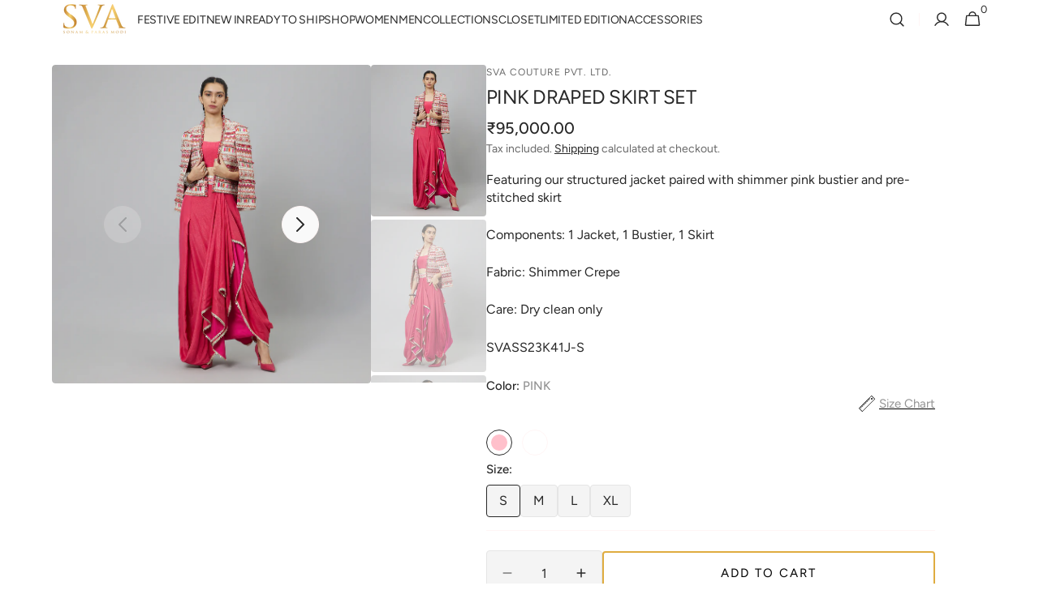

--- FILE ---
content_type: text/html; charset=utf-8
request_url: https://svacouture.com/products/pink-nushrat-draped-skirt-and-bustier-teamed-with-a-signature-structured-jacket
body_size: 48976
content:
<!doctype html>
<html class="no-js" lang="en" data-scheme="light" dir="ltr">
  <head>
    <meta charset="utf-8">
    <meta http-equiv="X-UA-Compatible" content="IE=edge">
    <meta name="viewport" content="width=device-width,initial-scale=1">
    <meta name="theme-color" content="">
    <link rel="canonical" href="https://svacouture.com/products/pink-nushrat-draped-skirt-and-bustier-teamed-with-a-signature-structured-jacket">
    <link rel="preconnect" href="https://cdn.shopify.com" crossorigin><link rel="icon" type="image/png" href="//svacouture.com/cdn/shop/files/SVA_Logo_Gold1-02.png?crop=center&height=32&v=1685456865&width=32"><link rel="preconnect" href="https://fonts.shopifycdn.com" crossorigin><title>
      PINK DRAPED SKIRT SET
 &ndash; SVA Couture</title>

    
      <meta
        name="description"
        content="Featuring our structured jacket paired with shimmer pink bustier and pre-stitched skirt Components: 1 Jacket, 1 Bustier, 1 Skirt Fabric: Shimmer Crepe Care: Dry clean only"
      >
    

    

<meta property="og:site_name" content="SVA Couture">
<meta property="og:url" content="https://svacouture.com/products/pink-nushrat-draped-skirt-and-bustier-teamed-with-a-signature-structured-jacket">
<meta property="og:title" content="PINK DRAPED SKIRT SET">
<meta property="og:type" content="product">
<meta property="og:description" content="Featuring our structured jacket paired with shimmer pink bustier and pre-stitched skirt Components: 1 Jacket, 1 Bustier, 1 Skirt Fabric: Shimmer Crepe Care: Dry clean only"><meta property="og:image" content="http://svacouture.com/cdn/shop/files/9000001175.12499.jpg?v=1751884233">
  <meta property="og:image:secure_url" content="https://svacouture.com/cdn/shop/files/9000001175.12499.jpg?v=1751884233">
  <meta property="og:image:width" content="1708">
  <meta property="og:image:height" content="1708"><meta property="og:price:amount" content="95,000.00">
  <meta property="og:price:currency" content="INR"><meta name="twitter:card" content="summary_large_image">
<meta name="twitter:title" content="PINK DRAPED SKIRT SET">
<meta name="twitter:description" content="Featuring our structured jacket paired with shimmer pink bustier and pre-stitched skirt Components: 1 Jacket, 1 Bustier, 1 Skirt Fabric: Shimmer Crepe Care: Dry clean only">


    <script src="//svacouture.com/cdn/shop/t/20/assets/constants.js?v=57430444635880596041761286227" defer="defer"></script>
    <script src="//svacouture.com/cdn/shop/t/20/assets/pubsub.js?v=2921868252632587581761286239" defer="defer"></script>
    <script src="//svacouture.com/cdn/shop/t/20/assets/global.js?v=70879211398213650541761286231" defer="defer"></script><script src="//svacouture.com/cdn/shop/t/20/assets/quick-add.js?v=124105903141539106211761286240" defer="defer"></script>
      <script src="//svacouture.com/cdn/shop/t/20/assets/product-form.js?v=77302728686963033811761286238" defer="defer"></script>
    

    <script>window.performance && window.performance.mark && window.performance.mark('shopify.content_for_header.start');</script><meta name="google-site-verification" content="59qAetyHWz6UnwPSLeAV8ayxuzrsrHPvbPs6OM3p4wA">
<meta id="shopify-digital-wallet" name="shopify-digital-wallet" content="/72889565485/digital_wallets/dialog">
<meta id="in-context-paypal-metadata" data-shop-id="72889565485" data-venmo-supported="false" data-environment="production" data-locale="en_US" data-paypal-v4="true" data-currency="INR">
<link rel="alternate" type="application/json+oembed" href="https://svacouture.com/products/pink-nushrat-draped-skirt-and-bustier-teamed-with-a-signature-structured-jacket.oembed">
<script async="async" src="/checkouts/internal/preloads.js?locale=en-IN"></script>
<script id="shopify-features" type="application/json">{"accessToken":"9d685181d4e037f7e7bcadfdd7fa51fe","betas":["rich-media-storefront-analytics"],"domain":"svacouture.com","predictiveSearch":true,"shopId":72889565485,"locale":"en"}</script>
<script>var Shopify = Shopify || {};
Shopify.shop = "sva-couture-ajd23.myshopify.com";
Shopify.locale = "en";
Shopify.currency = {"active":"INR","rate":"1.0"};
Shopify.country = "IN";
Shopify.theme = {"name":"Updated copy of Updated copy of NEW UPDATED Min...","id":178445123885,"schema_name":"Minimalista","schema_version":"1.4.5","theme_store_id":2316,"role":"main"};
Shopify.theme.handle = "null";
Shopify.theme.style = {"id":null,"handle":null};
Shopify.cdnHost = "svacouture.com/cdn";
Shopify.routes = Shopify.routes || {};
Shopify.routes.root = "/";</script>
<script type="module">!function(o){(o.Shopify=o.Shopify||{}).modules=!0}(window);</script>
<script>!function(o){function n(){var o=[];function n(){o.push(Array.prototype.slice.apply(arguments))}return n.q=o,n}var t=o.Shopify=o.Shopify||{};t.loadFeatures=n(),t.autoloadFeatures=n()}(window);</script>
<script id="shop-js-analytics" type="application/json">{"pageType":"product"}</script>
<script defer="defer" async type="module" src="//svacouture.com/cdn/shopifycloud/shop-js/modules/v2/client.init-shop-cart-sync_BT-GjEfc.en.esm.js"></script>
<script defer="defer" async type="module" src="//svacouture.com/cdn/shopifycloud/shop-js/modules/v2/chunk.common_D58fp_Oc.esm.js"></script>
<script defer="defer" async type="module" src="//svacouture.com/cdn/shopifycloud/shop-js/modules/v2/chunk.modal_xMitdFEc.esm.js"></script>
<script type="module">
  await import("//svacouture.com/cdn/shopifycloud/shop-js/modules/v2/client.init-shop-cart-sync_BT-GjEfc.en.esm.js");
await import("//svacouture.com/cdn/shopifycloud/shop-js/modules/v2/chunk.common_D58fp_Oc.esm.js");
await import("//svacouture.com/cdn/shopifycloud/shop-js/modules/v2/chunk.modal_xMitdFEc.esm.js");

  window.Shopify.SignInWithShop?.initShopCartSync?.({"fedCMEnabled":true,"windoidEnabled":true});

</script>
<script>(function() {
  var isLoaded = false;
  function asyncLoad() {
    if (isLoaded) return;
    isLoaded = true;
    var urls = ["https:\/\/cdn.nfcube.com\/instafeed-0a2140ecb1de3b875f91f3dd5508feb0.js?shop=sva-couture-ajd23.myshopify.com"];
    for (var i = 0; i < urls.length; i++) {
      var s = document.createElement('script');
      s.type = 'text/javascript';
      s.async = true;
      s.src = urls[i];
      var x = document.getElementsByTagName('script')[0];
      x.parentNode.insertBefore(s, x);
    }
  };
  if(window.attachEvent) {
    window.attachEvent('onload', asyncLoad);
  } else {
    window.addEventListener('load', asyncLoad, false);
  }
})();</script>
<script id="__st">var __st={"a":72889565485,"offset":19800,"reqid":"9a8885a7-2095-46aa-8429-aae2349b51f5-1769349817","pageurl":"svacouture.com\/products\/pink-nushrat-draped-skirt-and-bustier-teamed-with-a-signature-structured-jacket","u":"2abe4239cb34","p":"product","rtyp":"product","rid":8327293370669};</script>
<script>window.ShopifyPaypalV4VisibilityTracking = true;</script>
<script id="captcha-bootstrap">!function(){'use strict';const t='contact',e='account',n='new_comment',o=[[t,t],['blogs',n],['comments',n],[t,'customer']],c=[[e,'customer_login'],[e,'guest_login'],[e,'recover_customer_password'],[e,'create_customer']],r=t=>t.map((([t,e])=>`form[action*='/${t}']:not([data-nocaptcha='true']) input[name='form_type'][value='${e}']`)).join(','),a=t=>()=>t?[...document.querySelectorAll(t)].map((t=>t.form)):[];function s(){const t=[...o],e=r(t);return a(e)}const i='password',u='form_key',d=['recaptcha-v3-token','g-recaptcha-response','h-captcha-response',i],f=()=>{try{return window.sessionStorage}catch{return}},m='__shopify_v',_=t=>t.elements[u];function p(t,e,n=!1){try{const o=window.sessionStorage,c=JSON.parse(o.getItem(e)),{data:r}=function(t){const{data:e,action:n}=t;return t[m]||n?{data:e,action:n}:{data:t,action:n}}(c);for(const[e,n]of Object.entries(r))t.elements[e]&&(t.elements[e].value=n);n&&o.removeItem(e)}catch(o){console.error('form repopulation failed',{error:o})}}const l='form_type',E='cptcha';function T(t){t.dataset[E]=!0}const w=window,h=w.document,L='Shopify',v='ce_forms',y='captcha';let A=!1;((t,e)=>{const n=(g='f06e6c50-85a8-45c8-87d0-21a2b65856fe',I='https://cdn.shopify.com/shopifycloud/storefront-forms-hcaptcha/ce_storefront_forms_captcha_hcaptcha.v1.5.2.iife.js',D={infoText:'Protected by hCaptcha',privacyText:'Privacy',termsText:'Terms'},(t,e,n)=>{const o=w[L][v],c=o.bindForm;if(c)return c(t,g,e,D).then(n);var r;o.q.push([[t,g,e,D],n]),r=I,A||(h.body.append(Object.assign(h.createElement('script'),{id:'captcha-provider',async:!0,src:r})),A=!0)});var g,I,D;w[L]=w[L]||{},w[L][v]=w[L][v]||{},w[L][v].q=[],w[L][y]=w[L][y]||{},w[L][y].protect=function(t,e){n(t,void 0,e),T(t)},Object.freeze(w[L][y]),function(t,e,n,w,h,L){const[v,y,A,g]=function(t,e,n){const i=e?o:[],u=t?c:[],d=[...i,...u],f=r(d),m=r(i),_=r(d.filter((([t,e])=>n.includes(e))));return[a(f),a(m),a(_),s()]}(w,h,L),I=t=>{const e=t.target;return e instanceof HTMLFormElement?e:e&&e.form},D=t=>v().includes(t);t.addEventListener('submit',(t=>{const e=I(t);if(!e)return;const n=D(e)&&!e.dataset.hcaptchaBound&&!e.dataset.recaptchaBound,o=_(e),c=g().includes(e)&&(!o||!o.value);(n||c)&&t.preventDefault(),c&&!n&&(function(t){try{if(!f())return;!function(t){const e=f();if(!e)return;const n=_(t);if(!n)return;const o=n.value;o&&e.removeItem(o)}(t);const e=Array.from(Array(32),(()=>Math.random().toString(36)[2])).join('');!function(t,e){_(t)||t.append(Object.assign(document.createElement('input'),{type:'hidden',name:u})),t.elements[u].value=e}(t,e),function(t,e){const n=f();if(!n)return;const o=[...t.querySelectorAll(`input[type='${i}']`)].map((({name:t})=>t)),c=[...d,...o],r={};for(const[a,s]of new FormData(t).entries())c.includes(a)||(r[a]=s);n.setItem(e,JSON.stringify({[m]:1,action:t.action,data:r}))}(t,e)}catch(e){console.error('failed to persist form',e)}}(e),e.submit())}));const S=(t,e)=>{t&&!t.dataset[E]&&(n(t,e.some((e=>e===t))),T(t))};for(const o of['focusin','change'])t.addEventListener(o,(t=>{const e=I(t);D(e)&&S(e,y())}));const B=e.get('form_key'),M=e.get(l),P=B&&M;t.addEventListener('DOMContentLoaded',(()=>{const t=y();if(P)for(const e of t)e.elements[l].value===M&&p(e,B);[...new Set([...A(),...v().filter((t=>'true'===t.dataset.shopifyCaptcha))])].forEach((e=>S(e,t)))}))}(h,new URLSearchParams(w.location.search),n,t,e,['guest_login'])})(!0,!0)}();</script>
<script integrity="sha256-4kQ18oKyAcykRKYeNunJcIwy7WH5gtpwJnB7kiuLZ1E=" data-source-attribution="shopify.loadfeatures" defer="defer" src="//svacouture.com/cdn/shopifycloud/storefront/assets/storefront/load_feature-a0a9edcb.js" crossorigin="anonymous"></script>
<script data-source-attribution="shopify.dynamic_checkout.dynamic.init">var Shopify=Shopify||{};Shopify.PaymentButton=Shopify.PaymentButton||{isStorefrontPortableWallets:!0,init:function(){window.Shopify.PaymentButton.init=function(){};var t=document.createElement("script");t.src="https://svacouture.com/cdn/shopifycloud/portable-wallets/latest/portable-wallets.en.js",t.type="module",document.head.appendChild(t)}};
</script>
<script data-source-attribution="shopify.dynamic_checkout.buyer_consent">
  function portableWalletsHideBuyerConsent(e){var t=document.getElementById("shopify-buyer-consent"),n=document.getElementById("shopify-subscription-policy-button");t&&n&&(t.classList.add("hidden"),t.setAttribute("aria-hidden","true"),n.removeEventListener("click",e))}function portableWalletsShowBuyerConsent(e){var t=document.getElementById("shopify-buyer-consent"),n=document.getElementById("shopify-subscription-policy-button");t&&n&&(t.classList.remove("hidden"),t.removeAttribute("aria-hidden"),n.addEventListener("click",e))}window.Shopify?.PaymentButton&&(window.Shopify.PaymentButton.hideBuyerConsent=portableWalletsHideBuyerConsent,window.Shopify.PaymentButton.showBuyerConsent=portableWalletsShowBuyerConsent);
</script>
<script>
  function portableWalletsCleanup(e){e&&e.src&&console.error("Failed to load portable wallets script "+e.src);var t=document.querySelectorAll("shopify-accelerated-checkout .shopify-payment-button__skeleton, shopify-accelerated-checkout-cart .wallet-cart-button__skeleton"),e=document.getElementById("shopify-buyer-consent");for(let e=0;e<t.length;e++)t[e].remove();e&&e.remove()}function portableWalletsNotLoadedAsModule(e){e instanceof ErrorEvent&&"string"==typeof e.message&&e.message.includes("import.meta")&&"string"==typeof e.filename&&e.filename.includes("portable-wallets")&&(window.removeEventListener("error",portableWalletsNotLoadedAsModule),window.Shopify.PaymentButton.failedToLoad=e,"loading"===document.readyState?document.addEventListener("DOMContentLoaded",window.Shopify.PaymentButton.init):window.Shopify.PaymentButton.init())}window.addEventListener("error",portableWalletsNotLoadedAsModule);
</script>

<script type="module" src="https://svacouture.com/cdn/shopifycloud/portable-wallets/latest/portable-wallets.en.js" onError="portableWalletsCleanup(this)" crossorigin="anonymous"></script>
<script nomodule>
  document.addEventListener("DOMContentLoaded", portableWalletsCleanup);
</script>

<link id="shopify-accelerated-checkout-styles" rel="stylesheet" media="screen" href="https://svacouture.com/cdn/shopifycloud/portable-wallets/latest/accelerated-checkout-backwards-compat.css" crossorigin="anonymous">
<style id="shopify-accelerated-checkout-cart">
        #shopify-buyer-consent {
  margin-top: 1em;
  display: inline-block;
  width: 100%;
}

#shopify-buyer-consent.hidden {
  display: none;
}

#shopify-subscription-policy-button {
  background: none;
  border: none;
  padding: 0;
  text-decoration: underline;
  font-size: inherit;
  cursor: pointer;
}

#shopify-subscription-policy-button::before {
  box-shadow: none;
}

      </style>
<script id="sections-script" data-sections="main-product,header,footer" defer="defer" src="//svacouture.com/cdn/shop/t/20/compiled_assets/scripts.js?v=3337"></script>
<script>window.performance && window.performance.mark && window.performance.mark('shopify.content_for_header.end');</script>


    <style data-shopify>
          @font-face {
  font-family: Figtree;
  font-weight: 400;
  font-style: normal;
  font-display: swap;
  src: url("//svacouture.com/cdn/fonts/figtree/figtree_n4.3c0838aba1701047e60be6a99a1b0a40ce9b8419.woff2") format("woff2"),
       url("//svacouture.com/cdn/fonts/figtree/figtree_n4.c0575d1db21fc3821f17fd6617d3dee552312137.woff") format("woff");
}

          @font-face {
  font-family: Figtree;
  font-weight: 400;
  font-style: normal;
  font-display: swap;
  src: url("//svacouture.com/cdn/fonts/figtree/figtree_n4.3c0838aba1701047e60be6a99a1b0a40ce9b8419.woff2") format("woff2"),
       url("//svacouture.com/cdn/fonts/figtree/figtree_n4.c0575d1db21fc3821f17fd6617d3dee552312137.woff") format("woff");
}

          @font-face {
  font-family: Figtree;
  font-weight: 400;
  font-style: normal;
  font-display: swap;
  src: url("//svacouture.com/cdn/fonts/figtree/figtree_n4.3c0838aba1701047e60be6a99a1b0a40ce9b8419.woff2") format("woff2"),
       url("//svacouture.com/cdn/fonts/figtree/figtree_n4.c0575d1db21fc3821f17fd6617d3dee552312137.woff") format("woff");
}

          @font-face {
  font-family: Figtree;
  font-weight: 400;
  font-style: normal;
  font-display: swap;
  src: url("//svacouture.com/cdn/fonts/figtree/figtree_n4.3c0838aba1701047e60be6a99a1b0a40ce9b8419.woff2") format("woff2"),
       url("//svacouture.com/cdn/fonts/figtree/figtree_n4.c0575d1db21fc3821f17fd6617d3dee552312137.woff") format("woff");
}

          @font-face {
  font-family: Figtree;
  font-weight: 400;
  font-style: normal;
  font-display: swap;
  src: url("//svacouture.com/cdn/fonts/figtree/figtree_n4.3c0838aba1701047e60be6a99a1b0a40ce9b8419.woff2") format("woff2"),
       url("//svacouture.com/cdn/fonts/figtree/figtree_n4.c0575d1db21fc3821f17fd6617d3dee552312137.woff") format("woff");
}

          @font-face {
  font-family: Figtree;
  font-weight: 400;
  font-style: normal;
  font-display: swap;
  src: url("//svacouture.com/cdn/fonts/figtree/figtree_n4.3c0838aba1701047e60be6a99a1b0a40ce9b8419.woff2") format("woff2"),
       url("//svacouture.com/cdn/fonts/figtree/figtree_n4.c0575d1db21fc3821f17fd6617d3dee552312137.woff") format("woff");
}

          @font-face {
  font-family: Figtree;
  font-weight: 400;
  font-style: normal;
  font-display: swap;
  src: url("//svacouture.com/cdn/fonts/figtree/figtree_n4.3c0838aba1701047e60be6a99a1b0a40ce9b8419.woff2") format("woff2"),
       url("//svacouture.com/cdn/fonts/figtree/figtree_n4.c0575d1db21fc3821f17fd6617d3dee552312137.woff") format("woff");
}

          @font-face {
  font-family: Figtree;
  font-weight: 400;
  font-style: normal;
  font-display: swap;
  src: url("//svacouture.com/cdn/fonts/figtree/figtree_n4.3c0838aba1701047e60be6a99a1b0a40ce9b8419.woff2") format("woff2"),
       url("//svacouture.com/cdn/fonts/figtree/figtree_n4.c0575d1db21fc3821f17fd6617d3dee552312137.woff") format("woff");
}

          @font-face {
  font-family: Figtree;
  font-weight: 400;
  font-style: normal;
  font-display: swap;
  src: url("//svacouture.com/cdn/fonts/figtree/figtree_n4.3c0838aba1701047e60be6a99a1b0a40ce9b8419.woff2") format("woff2"),
       url("//svacouture.com/cdn/fonts/figtree/figtree_n4.c0575d1db21fc3821f17fd6617d3dee552312137.woff") format("woff");
}

          @font-face {
  font-family: Figtree;
  font-weight: 400;
  font-style: normal;
  font-display: swap;
  src: url("//svacouture.com/cdn/fonts/figtree/figtree_n4.3c0838aba1701047e60be6a99a1b0a40ce9b8419.woff2") format("woff2"),
       url("//svacouture.com/cdn/fonts/figtree/figtree_n4.c0575d1db21fc3821f17fd6617d3dee552312137.woff") format("woff");
}

          @font-face {
  font-family: Figtree;
  font-weight: 300;
  font-style: normal;
  font-display: swap;
  src: url("//svacouture.com/cdn/fonts/figtree/figtree_n3.e4cc0323f8b9feb279bf6ced9d868d88ce80289f.woff2") format("woff2"),
       url("//svacouture.com/cdn/fonts/figtree/figtree_n3.db79ac3fb83d054d99bd79fccf8e8782b5cf449e.woff") format("woff");
}

          @font-face {
  font-family: Figtree;
  font-weight: 400;
  font-style: normal;
  font-display: swap;
  src: url("//svacouture.com/cdn/fonts/figtree/figtree_n4.3c0838aba1701047e60be6a99a1b0a40ce9b8419.woff2") format("woff2"),
       url("//svacouture.com/cdn/fonts/figtree/figtree_n4.c0575d1db21fc3821f17fd6617d3dee552312137.woff") format("woff");
}

          @font-face {
  font-family: Figtree;
  font-weight: 500;
  font-style: normal;
  font-display: swap;
  src: url("//svacouture.com/cdn/fonts/figtree/figtree_n5.3b6b7df38aa5986536945796e1f947445832047c.woff2") format("woff2"),
       url("//svacouture.com/cdn/fonts/figtree/figtree_n5.f26bf6dcae278b0ed902605f6605fa3338e81dab.woff") format("woff");
}

          @font-face {
  font-family: Figtree;
  font-weight: 700;
  font-style: normal;
  font-display: swap;
  src: url("//svacouture.com/cdn/fonts/figtree/figtree_n7.2fd9bfe01586148e644724096c9d75e8c7a90e55.woff2") format("woff2"),
       url("//svacouture.com/cdn/fonts/figtree/figtree_n7.ea05de92d862f9594794ab281c4c3a67501ef5fc.woff") format("woff");
}

          @font-face {
  font-family: Figtree;
  font-weight: 400;
  font-style: italic;
  font-display: swap;
  src: url("//svacouture.com/cdn/fonts/figtree/figtree_i4.89f7a4275c064845c304a4cf8a4a586060656db2.woff2") format("woff2"),
       url("//svacouture.com/cdn/fonts/figtree/figtree_i4.6f955aaaafc55a22ffc1f32ecf3756859a5ad3e2.woff") format("woff");
}

          @font-face {
  font-family: Figtree;
  font-weight: 400;
  font-style: italic;
  font-display: swap;
  src: url("//svacouture.com/cdn/fonts/figtree/figtree_i4.89f7a4275c064845c304a4cf8a4a586060656db2.woff2") format("woff2"),
       url("//svacouture.com/cdn/fonts/figtree/figtree_i4.6f955aaaafc55a22ffc1f32ecf3756859a5ad3e2.woff") format("woff");
}

          @font-face {
  font-family: Figtree;
  font-weight: 700;
  font-style: italic;
  font-display: swap;
  src: url("//svacouture.com/cdn/fonts/figtree/figtree_i7.06add7096a6f2ab742e09ec7e498115904eda1fe.woff2") format("woff2"),
       url("//svacouture.com/cdn/fonts/figtree/figtree_i7.ee584b5fcaccdbb5518c0228158941f8df81b101.woff") format("woff");
}


          
        :root,
          	[data-scheme=light] .color-background-1 {
          		--color-background: 255,255,255;
              --color-background-secondary: 255,255,255;
          		
          			--gradient-background: #ffffff;
          		
          		--color-foreground: 40, 40, 40;
          		--color-foreground-secondary: 105, 105, 105;
          		--color-foreground-title: 40, 40, 40;

          		--color-button-text: 255, 255, 255;
          		--color-button-text-hover: 255, 255, 255;
          		--color-button: 223, 172, 64;
          		--color-button-hover: 0, 0, 0;

          		--color-button-secondary: 249, 249, 249;
          		--color-button-secondary-hover: 238, 238, 238;
          		--color-button-secondary-text: 40, 40, 40;
          		--color-button-secondary-text-hover: 40, 40, 40;

          		--color-button-tertiary-text: 0, 0, 0;
          		--color-button-tertiary-text-hover: 0, 0, 0;
          		--color-button-tertiary: 223, 172, 64;
          		--color-button-tertiary-hover: 223, 172, 64;

          		--color-overlay: 255, 255, 255;
          		--color-border-input: 229, 229, 229;
          		--color-border-input-hover: 229, 229, 229;
          		--color-background-input: 244, 244, 244;
          		--color-background-input-hover: 229, 229, 229;
          		--color-border: 255, 245, 245;
          	}
          	@media (prefers-color-scheme: light) {
        	:root,
          		[data-scheme=auto] .color-background-1 {
          			--color-background: 255,255,255;
                --color-background-secondary: 255,255,255;
          			
          				--gradient-background: #ffffff;
          			
          			--color-foreground: 40, 40, 40;
          			--color-foreground-secondary: 105, 105, 105;
          			--color-foreground-title: 40, 40, 40;

          			--color-button-text: 255, 255, 255;
          			--color-button-text-hover: 255, 255, 255;
          			--color-button: 223, 172, 64;
          			--color-button-hover: 0, 0, 0;

          			--color-button-secondary: 249, 249, 249;
          			--color-button-secondary-hover: 238, 238, 238;
          			--color-button-secondary-text: 40, 40, 40;
          			--color-button-secondary-text-hover: 40, 40, 40;

          			--color-button-tertiary-text: 0, 0, 0;
          			--color-button-tertiary-text-hover: 0, 0, 0;
          			--color-button-tertiary: 223, 172, 64;
          			--color-button-tertiary-hover: 223, 172, 64;

          			--color-overlay: 255, 255, 255;
          			--color-border-input: 229, 229, 229;
          			--color-border-input-hover: 229, 229, 229;
          			--color-background-input: 244, 244, 244;
          			--color-background-input-hover: 229, 229, 229;
          			--color-border: 255, 245, 245;
          		}
          	}
          
        
          	[data-scheme=light] .color-background-2 {
          		--color-background: 255,255,255;
              --color-background-secondary: 255,255,255;
          		
          			--gradient-background: #ffffff;
          		
          		--color-foreground: 40, 40, 40;
          		--color-foreground-secondary: 105, 105, 105;
          		--color-foreground-title: 40, 40, 40;

          		--color-button-text: 249, 249, 249;
          		--color-button-text-hover: 249, 249, 249;
          		--color-button: 40, 40, 40;
          		--color-button-hover: 53, 53, 53;

          		--color-button-secondary: 249, 249, 249;
          		--color-button-secondary-hover: 238, 238, 238;
          		--color-button-secondary-text: 40, 40, 40;
          		--color-button-secondary-text-hover: 40, 40, 40;

          		--color-button-tertiary-text: 40, 40, 40;
          		--color-button-tertiary-text-hover: 249, 249, 249;
          		--color-button-tertiary: 40, 40, 40;
          		--color-button-tertiary-hover: 40, 40, 40;

          		--color-overlay: 0, 0, 0;
          		--color-border-input: 229, 229, 229;
          		--color-border-input-hover: 229, 229, 229;
          		--color-background-input: 244, 244, 244;
          		--color-background-input-hover: 229, 229, 229;
          		--color-border: 229, 229, 229;
          	}
          	@media (prefers-color-scheme: light) {
        	
          		[data-scheme=auto] .color-background-2 {
          			--color-background: 255,255,255;
                --color-background-secondary: 255,255,255;
          			
          				--gradient-background: #ffffff;
          			
          			--color-foreground: 40, 40, 40;
          			--color-foreground-secondary: 105, 105, 105;
          			--color-foreground-title: 40, 40, 40;

          			--color-button-text: 249, 249, 249;
          			--color-button-text-hover: 249, 249, 249;
          			--color-button: 40, 40, 40;
          			--color-button-hover: 53, 53, 53;

          			--color-button-secondary: 249, 249, 249;
          			--color-button-secondary-hover: 238, 238, 238;
          			--color-button-secondary-text: 40, 40, 40;
          			--color-button-secondary-text-hover: 40, 40, 40;

          			--color-button-tertiary-text: 40, 40, 40;
          			--color-button-tertiary-text-hover: 249, 249, 249;
          			--color-button-tertiary: 40, 40, 40;
          			--color-button-tertiary-hover: 40, 40, 40;

          			--color-overlay: 0, 0, 0;
          			--color-border-input: 229, 229, 229;
          			--color-border-input-hover: 229, 229, 229;
          			--color-background-input: 244, 244, 244;
          			--color-background-input-hover: 229, 229, 229;
          			--color-border: 229, 229, 229;
          		}
          	}
          
        
          	[data-scheme=light] .color-background-3 {
          		--color-background: 0,0,0;
              --color-background-secondary: 0,0,0;
          		
          			--gradient-background: #000000;
          		
          		--color-foreground: 249, 249, 249;
          		--color-foreground-secondary: 169, 169, 169;
          		--color-foreground-title: 249, 249, 249;

          		--color-button-text: 249, 249, 249;
          		--color-button-text-hover: 105, 105, 105;
          		--color-button: 40, 40, 40;
          		--color-button-hover: 249, 249, 249;

          		--color-button-secondary: 249, 249, 249;
          		--color-button-secondary-hover: 238, 238, 238;
          		--color-button-secondary-text: 40, 40, 40;
          		--color-button-secondary-text-hover: 40, 40, 40;

          		--color-button-tertiary-text: 40, 40, 40;
          		--color-button-tertiary-text-hover: 249, 249, 249;
          		--color-button-tertiary: 40, 40, 40;
          		--color-button-tertiary-hover: 40, 40, 40;

          		--color-overlay: 0, 0, 0;
          		--color-border-input: 62, 62, 62;
          		--color-border-input-hover: 62, 62, 62;
          		--color-background-input: 53, 53, 53;
          		--color-background-input-hover: 62, 62, 62;
          		--color-border: 62, 62, 62;
          	}
          	@media (prefers-color-scheme: light) {
        	
          		[data-scheme=auto] .color-background-3 {
          			--color-background: 0,0,0;
                --color-background-secondary: 0,0,0;
          			
          				--gradient-background: #000000;
          			
          			--color-foreground: 249, 249, 249;
          			--color-foreground-secondary: 169, 169, 169;
          			--color-foreground-title: 249, 249, 249;

          			--color-button-text: 249, 249, 249;
          			--color-button-text-hover: 105, 105, 105;
          			--color-button: 40, 40, 40;
          			--color-button-hover: 249, 249, 249;

          			--color-button-secondary: 249, 249, 249;
          			--color-button-secondary-hover: 238, 238, 238;
          			--color-button-secondary-text: 40, 40, 40;
          			--color-button-secondary-text-hover: 40, 40, 40;

          			--color-button-tertiary-text: 40, 40, 40;
          			--color-button-tertiary-text-hover: 249, 249, 249;
          			--color-button-tertiary: 40, 40, 40;
          			--color-button-tertiary-hover: 40, 40, 40;

          			--color-overlay: 0, 0, 0;
          			--color-border-input: 62, 62, 62;
          			--color-border-input-hover: 62, 62, 62;
          			--color-background-input: 53, 53, 53;
          			--color-background-input-hover: 62, 62, 62;
          			--color-border: 62, 62, 62;
          		}
          	}
          
        
          	[data-scheme=light] .color-background-4 {
          		--color-background: 255,255,255;
              --color-background-secondary: 255,255,255;
          		
          			--gradient-background: #ffffff;
          		
          		--color-foreground: 0, 0, 0;
          		--color-foreground-secondary: 0, 0, 0;
          		--color-foreground-title: 0, 0, 0;

          		--color-button-text: 255, 255, 255;
          		--color-button-text-hover: 0, 0, 0;
          		--color-button: 255, 255, 255;
          		--color-button-hover: 53, 53, 53;

          		--color-button-secondary: 0, 0, 0;
          		--color-button-secondary-hover: 128, 128, 128;
          		--color-button-secondary-text: 255, 255, 255;
          		--color-button-secondary-text-hover: 0, 0, 0;

          		--color-button-tertiary-text: 40, 40, 40;
          		--color-button-tertiary-text-hover: 249, 249, 249;
          		--color-button-tertiary: 40, 40, 40;
          		--color-button-tertiary-hover: 167, 167, 167;

          		--color-overlay: 0, 0, 0;
          		--color-border-input: 62, 62, 62;
          		--color-border-input-hover: 62, 62, 62;
          		--color-background-input: 255, 255, 255;
          		--color-background-input-hover: 62, 62, 62;
          		--color-border: 62, 62, 62;
          	}
          	@media (prefers-color-scheme: light) {
        	
          		[data-scheme=auto] .color-background-4 {
          			--color-background: 255,255,255;
                --color-background-secondary: 255,255,255;
          			
          				--gradient-background: #ffffff;
          			
          			--color-foreground: 0, 0, 0;
          			--color-foreground-secondary: 0, 0, 0;
          			--color-foreground-title: 0, 0, 0;

          			--color-button-text: 255, 255, 255;
          			--color-button-text-hover: 0, 0, 0;
          			--color-button: 255, 255, 255;
          			--color-button-hover: 53, 53, 53;

          			--color-button-secondary: 0, 0, 0;
          			--color-button-secondary-hover: 128, 128, 128;
          			--color-button-secondary-text: 255, 255, 255;
          			--color-button-secondary-text-hover: 0, 0, 0;

          			--color-button-tertiary-text: 40, 40, 40;
          			--color-button-tertiary-text-hover: 249, 249, 249;
          			--color-button-tertiary: 40, 40, 40;
          			--color-button-tertiary-hover: 167, 167, 167;

          			--color-overlay: 0, 0, 0;
          			--color-border-input: 62, 62, 62;
          			--color-border-input-hover: 62, 62, 62;
          			--color-background-input: 255, 255, 255;
          			--color-background-input-hover: 62, 62, 62;
          			--color-border: 62, 62, 62;
          		}
          	}
          
        
          	[data-scheme=light] .color-scheme-eb96791a-6975-49ec-bdaf-1629c79e01e3 {
          		--color-background: 255,255,255;
              --color-background-secondary: 255,255,255;
          		
          			--gradient-background: #ffffff;
          		
          		--color-foreground: 40, 40, 40;
          		--color-foreground-secondary: 105, 105, 105;
          		--color-foreground-title: 40, 40, 40;

          		--color-button-text: 249, 249, 249;
          		--color-button-text-hover: 249, 249, 249;
          		--color-button: 40, 40, 40;
          		--color-button-hover: 53, 53, 53;

          		--color-button-secondary: 249, 249, 249;
          		--color-button-secondary-hover: 238, 238, 238;
          		--color-button-secondary-text: 40, 40, 40;
          		--color-button-secondary-text-hover: 40, 40, 40;

          		--color-button-tertiary-text: 40, 40, 40;
          		--color-button-tertiary-text-hover: 249, 249, 249;
          		--color-button-tertiary: 40, 40, 40;
          		--color-button-tertiary-hover: 255, 255, 255;

          		--color-overlay: 255, 255, 255;
          		--color-border-input: 255, 255, 255;
          		--color-border-input-hover: 229, 229, 229;
          		--color-background-input: 255, 255, 255;
          		--color-background-input-hover: 255, 255, 255;
          		--color-border: 255, 245, 245;
          	}
          	@media (prefers-color-scheme: light) {
        	
          		[data-scheme=auto] .color-scheme-eb96791a-6975-49ec-bdaf-1629c79e01e3 {
          			--color-background: 255,255,255;
                --color-background-secondary: 255,255,255;
          			
          				--gradient-background: #ffffff;
          			
          			--color-foreground: 40, 40, 40;
          			--color-foreground-secondary: 105, 105, 105;
          			--color-foreground-title: 40, 40, 40;

          			--color-button-text: 249, 249, 249;
          			--color-button-text-hover: 249, 249, 249;
          			--color-button: 40, 40, 40;
          			--color-button-hover: 53, 53, 53;

          			--color-button-secondary: 249, 249, 249;
          			--color-button-secondary-hover: 238, 238, 238;
          			--color-button-secondary-text: 40, 40, 40;
          			--color-button-secondary-text-hover: 40, 40, 40;

          			--color-button-tertiary-text: 40, 40, 40;
          			--color-button-tertiary-text-hover: 249, 249, 249;
          			--color-button-tertiary: 40, 40, 40;
          			--color-button-tertiary-hover: 255, 255, 255;

          			--color-overlay: 255, 255, 255;
          			--color-border-input: 255, 255, 255;
          			--color-border-input-hover: 229, 229, 229;
          			--color-background-input: 255, 255, 255;
          			--color-background-input-hover: 255, 255, 255;
          			--color-border: 255, 245, 245;
          		}
          	}
          
        
          	[data-scheme=light] .color-scheme-f752a01e-e6c9-4076-aef6-3efcb8387ceb {
          		--color-background: 255,255,255;
              --color-background-secondary: 255,255,255;
          		
          			--gradient-background: #ffffff;
          		
          		--color-foreground: 40, 40, 40;
          		--color-foreground-secondary: 105, 105, 105;
          		--color-foreground-title: 40, 40, 40;

          		--color-button-text: 255, 255, 255;
          		--color-button-text-hover: 249, 249, 249;
          		--color-button: 223, 172, 64;
          		--color-button-hover: 0, 0, 0;

          		--color-button-secondary: 0, 0, 0;
          		--color-button-secondary-hover: 223, 172, 64;
          		--color-button-secondary-text: 255, 255, 255;
          		--color-button-secondary-text-hover: 255, 255, 255;

          		--color-button-tertiary-text: 40, 40, 40;
          		--color-button-tertiary-text-hover: 249, 249, 249;
          		--color-button-tertiary: 40, 40, 40;
          		--color-button-tertiary-hover: 40, 40, 40;

          		--color-overlay: 255, 255, 255;
          		--color-border-input: 229, 229, 229;
          		--color-border-input-hover: 229, 229, 229;
          		--color-background-input: 244, 244, 244;
          		--color-background-input-hover: 229, 229, 229;
          		--color-border: 255, 245, 245;
          	}
          	@media (prefers-color-scheme: light) {
        	
          		[data-scheme=auto] .color-scheme-f752a01e-e6c9-4076-aef6-3efcb8387ceb {
          			--color-background: 255,255,255;
                --color-background-secondary: 255,255,255;
          			
          				--gradient-background: #ffffff;
          			
          			--color-foreground: 40, 40, 40;
          			--color-foreground-secondary: 105, 105, 105;
          			--color-foreground-title: 40, 40, 40;

          			--color-button-text: 255, 255, 255;
          			--color-button-text-hover: 249, 249, 249;
          			--color-button: 223, 172, 64;
          			--color-button-hover: 0, 0, 0;

          			--color-button-secondary: 0, 0, 0;
          			--color-button-secondary-hover: 223, 172, 64;
          			--color-button-secondary-text: 255, 255, 255;
          			--color-button-secondary-text-hover: 255, 255, 255;

          			--color-button-tertiary-text: 40, 40, 40;
          			--color-button-tertiary-text-hover: 249, 249, 249;
          			--color-button-tertiary: 40, 40, 40;
          			--color-button-tertiary-hover: 40, 40, 40;

          			--color-overlay: 255, 255, 255;
          			--color-border-input: 229, 229, 229;
          			--color-border-input-hover: 229, 229, 229;
          			--color-background-input: 244, 244, 244;
          			--color-background-input-hover: 229, 229, 229;
          			--color-border: 255, 245, 245;
          		}
          	}
          

          body, .color-background-1, .color-background-2, .color-background-3, .color-background-4, .color-scheme-eb96791a-6975-49ec-bdaf-1629c79e01e3, .color-scheme-f752a01e-e6c9-4076-aef6-3efcb8387ceb {
          color: rgba(var(--color-foreground));
          //background-color: rgb(var(--color-background));
          background: rgb(var(--color-background));
	        background: var(--gradient-background);
          background-attachment: fixed;
          }

          :root {
          	--announcement-height: 0px;
          	--header-height: 0px;
          	--breadcrumbs-height: 0px;

          	--spaced-section: 5rem;

          	--font-body-family: Figtree, sans-serif;
          	--font-body-style: normal;
          	--font-body-weight: 400;

          	--font-body-scale: 1.6;
          	--font-body-line-height: 1.5;

          	--font-heading-family: Figtree, sans-serif;
          	--font-heading-style: normal;
          	--font-heading-weight: 400;
          	--font-heading-letter-spacing: -0.3em;
          	--font-heading-line-height: 1.2;

          	--font-subtitle-family: Figtree, sans-serif;
          	--font-subtitle-style: normal;
          	--font-subtitle-weight: 400;
          	--font-subtitle-text-transform: none;
          	--font-subtitle-scale: 1.5;

          	--font-heading-h1-scale: 1.0;
          	--font-heading-h2-scale: 1.0;
          	--font-heading-h3-scale: 1.0;
          	--font-heading-h4-scale: 1.0;
          	--font-heading-h5-scale: 1.0;

          	--font-heading-card-family: Figtree, sans-serif;
          	--font-heading-card-style: normal;
          	--font-heading-card-weight: 400;
          	--font-text-card-family: Figtree, sans-serif;
          	--font-text-card-style: normal;
          	--font-text-card-weight: 400;

          	--font-heading-card-scale: 1.5;
          	--font-text-card-scale: 1.4;

          	--font-button-family: Figtree, sans-serif;
          	--font-button-style: normal;
          	--font-button-weight: 400;
          	--font-button-text-transform: none;
          	--font-button-letter-spacing: -0.02em;
          	--font-subtitle-letter-spacing: -0.02em;

          	--font-header-menu-family: Figtree, sans-serif;
          	--font-header-menu-style: normal;
          	--font-header-menu-weight: 400;
          	--font-header-menu-text-transform: none;

          	--font-footer-menu-family: Figtree, sans-serif;
          	--font-footer-menu-style: normal;
          	--font-footer-menu-weight: 400;
          	--font-footer-link-size: px;
          	--font-footer-bottom-link-size: px;

          	--font-popups-heading-family: Figtree, sans-serif;
            --font-popups-heading-style: normal;
            --font-popups-heading-weight: 400;
            --font-popups-text-family: Figtree, sans-serif;
            --font-popups-text-style: normal;
            --font-popups-text-weight: 400;
            --font-popup-heading-scale: 1.23;
            --font-popup-desc-scale: 1.0;
            --font-popup-text-scale: 1.07;
            --font-notification-heading-scale: 1.0;
            --font-notification-text-scale: 1.0;

          	--border-radius-button: 4px;
          	--payment-terms-background-color: ;
          	--color-card-price-new: 40, 40, 40;
          	--color-card-price-old: 169, 169, 169;
          }

          @media screen and (min-width: 990px) {
          	:root {
          		--spaced-section: 16rem;
          	}
          }

          *,
          *::before,
          *::after {
          box-sizing: inherit;
          }

          html {
          box-sizing: border-box;
          font-size: 10px;
          height: 100%;
          scrollbar-gutter: stable;
          }

          body {
          position: relative;
          display: grid;
          grid-template-rows: auto auto 1fr auto;
          grid-template-columns: 100%;
          min-height: 100%;
          margin: 0;
          font-size: calc(var(--font-body-scale) * 1rem - 0.2rem);
          line-height: 1.4;
          font-family: var(--font-body-family);
          font-style: var(--font-body-style);
          font-weight: var(--font-body-weight);
          overflow-x: hidden;
          scrollbar-gutter: stable;
          }

      @media screen and (min-width: 750px) {
      	body {
      		font-size: calc(var(--font-body-scale) * 1rem - 0.1rem);
      	}
      }

      @media screen and (min-width: 1360px) {
      	body {
      		font-size: calc(var(--font-body-scale) * 1rem);
      	}
      }
    </style>
    <style data-shopify>
  
  [data-scheme=dark] .color-background-1 {
  	--color-background: 31, 31, 31;
  	--color-overlay: 0, 0, 0;
  	--gradient-background: rgb(31, 31, 31);
  	--color-foreground: 229, 229, 229;
  	--color-foreground-secondary: 169, 169, 169;
  	--color-foreground-title: 229, 229, 229;
  	--color-border-input: 53, 53, 53;
  	--color-border-input-hover: 10, 10, 10;
  	--color-background-input: 31, 31, 31;
  	--color-background-input-hover: 10, 10, 10;
  	--color-border: 53, 53, 53;
  	--color-announcement-bar: 0, 0, 0;
  	--color-announcement-bar-background-1: 0, 0, 0;
  	--color-link: 229, 229, 229;
  	--alpha-link: 0.5;
  	--color-button: 53, 53, 53;
  	--color-button-hover: 0, 0, 0;
  	--color-button-text: 229, 229, 229;
  	--color-button-text-hover: 229, 229, 229;
  	--color-button-secondary: 53, 53, 53;
  	--color-button-secondary-hover: 0, 0, 0;
  	--color-button-secondary-text: 229, 229, 229;
  	--color-button-secondary-text-hover: 229, 229, 229;
  	--color-button-tertiary: 229, 229, 229;
  	--color-button-tertiary-hover: 53, 53, 53;
  	--color-button-tertiary-text: 229, 229, 229;
  	--color-button-tertiary-text-hover: 229, 229, 229;
  	--alpha-button-background: 1;
  	--alpha-button-border: 1;
  	--color-social: 229, 229, 229;
  	--color-placeholder-input: 229, 229, 229;
  	--color-card-price-new: 229, 229, 229;
  	--color-card-price-old: 169, 169, 169;
  	--color-error-background: 0, 0, 0;
  	--color-title-text: 229, 229, 229;
  }
  @media (prefers-color-scheme: dark) {
  	[data-scheme=auto] .color-background-1 {
  		--color-background: 31, 31, 31;
  		--gradient-background: rgb(31, 31, 31);
  		--color-overlay: 0, 0, 0;
  		--color-foreground: 229, 229, 229;
  		--color-foreground-secondary: 169, 169, 169;
  		--color-foreground-title: 229, 229, 229;
  		--color-border-input: 53, 53, 53;
  		--color-border-input-hover: 10, 10, 10;
  		--color-background-input: 31, 31, 31;
  		--color-background-input-hover: 10, 10, 10;
  		--color-border: 53, 53, 53;
  		--color-announcement-bar: 0, 0, 0;
  		--color-announcement-bar-background-1: 0, 0, 0;
  		--color-link: 229, 229, 229;
  		--alpha-link: 0.5;
  		--color-button: 53, 53, 53;
  		--color-button-hover: 0, 0, 0;
  		--color-button-text: 229, 229, 229;
  		--color-button-text-hover: 229, 229, 229;
  		--color-button-secondary: 53, 53, 53;
  		--color-button-secondary-hover: 0, 0, 0;
  		--color-button-secondary-text: 229, 229, 229;
  		--color-button-secondary-text-hover: 229, 229, 229;
  		--color-button-tertiary: 229, 229, 229;
  		--color-button-tertiary-hover: 53, 53, 53;
  		--color-button-tertiary-text: 229, 229, 229;
  		--color-button-tertiary-text-hover: 229, 229, 229;
  		--alpha-button-background: 1;
  		--alpha-button-border: 1;
  		--color-social: 229, 229, 229;
  		--color-placeholder-input: 229, 229, 229;
  		--color-card-price-new: 229, 229, 229;
  		--color-card-price-old: 169, 169, 169;
  		--color-error-background: 0, 0, 0;
  		--color-title-text: 229, 229, 229;
  	}
  }
  
  [data-scheme=dark] .color-background-2 {
  	--color-background: 31, 31, 31;
  	--color-overlay: 0, 0, 0;
  	--gradient-background: rgb(31, 31, 31);
  	--color-foreground: 229, 229, 229;
  	--color-foreground-secondary: 169, 169, 169;
  	--color-foreground-title: 229, 229, 229;
  	--color-border-input: 53, 53, 53;
  	--color-border-input-hover: 10, 10, 10;
  	--color-background-input: 31, 31, 31;
  	--color-background-input-hover: 10, 10, 10;
  	--color-border: 53, 53, 53;
  	--color-announcement-bar: 0, 0, 0;
  	--color-announcement-bar-background-1: 0, 0, 0;
  	--color-link: 229, 229, 229;
  	--alpha-link: 0.5;
  	--color-button: 53, 53, 53;
  	--color-button-hover: 0, 0, 0;
  	--color-button-text: 229, 229, 229;
  	--color-button-text-hover: 229, 229, 229;
  	--color-button-secondary: 53, 53, 53;
  	--color-button-secondary-hover: 0, 0, 0;
  	--color-button-secondary-text: 229, 229, 229;
  	--color-button-secondary-text-hover: 229, 229, 229;
  	--color-button-tertiary: 229, 229, 229;
  	--color-button-tertiary-hover: 53, 53, 53;
  	--color-button-tertiary-text: 229, 229, 229;
  	--color-button-tertiary-text-hover: 229, 229, 229;
  	--alpha-button-background: 1;
  	--alpha-button-border: 1;
  	--color-social: 229, 229, 229;
  	--color-placeholder-input: 229, 229, 229;
  	--color-card-price-new: 229, 229, 229;
  	--color-card-price-old: 169, 169, 169;
  	--color-error-background: 0, 0, 0;
  	--color-title-text: 229, 229, 229;
  }
  @media (prefers-color-scheme: dark) {
  	[data-scheme=auto] .color-background-2 {
  		--color-background: 31, 31, 31;
  		--gradient-background: rgb(31, 31, 31);
  		--color-overlay: 0, 0, 0;
  		--color-foreground: 229, 229, 229;
  		--color-foreground-secondary: 169, 169, 169;
  		--color-foreground-title: 229, 229, 229;
  		--color-border-input: 53, 53, 53;
  		--color-border-input-hover: 10, 10, 10;
  		--color-background-input: 31, 31, 31;
  		--color-background-input-hover: 10, 10, 10;
  		--color-border: 53, 53, 53;
  		--color-announcement-bar: 0, 0, 0;
  		--color-announcement-bar-background-1: 0, 0, 0;
  		--color-link: 229, 229, 229;
  		--alpha-link: 0.5;
  		--color-button: 53, 53, 53;
  		--color-button-hover: 0, 0, 0;
  		--color-button-text: 229, 229, 229;
  		--color-button-text-hover: 229, 229, 229;
  		--color-button-secondary: 53, 53, 53;
  		--color-button-secondary-hover: 0, 0, 0;
  		--color-button-secondary-text: 229, 229, 229;
  		--color-button-secondary-text-hover: 229, 229, 229;
  		--color-button-tertiary: 229, 229, 229;
  		--color-button-tertiary-hover: 53, 53, 53;
  		--color-button-tertiary-text: 229, 229, 229;
  		--color-button-tertiary-text-hover: 229, 229, 229;
  		--alpha-button-background: 1;
  		--alpha-button-border: 1;
  		--color-social: 229, 229, 229;
  		--color-placeholder-input: 229, 229, 229;
  		--color-card-price-new: 229, 229, 229;
  		--color-card-price-old: 169, 169, 169;
  		--color-error-background: 0, 0, 0;
  		--color-title-text: 229, 229, 229;
  	}
  }
  
  [data-scheme=dark] .color-background-3 {
  	--color-background: 31, 31, 31;
  	--color-overlay: 0, 0, 0;
  	--gradient-background: rgb(31, 31, 31);
  	--color-foreground: 229, 229, 229;
  	--color-foreground-secondary: 169, 169, 169;
  	--color-foreground-title: 229, 229, 229;
  	--color-border-input: 53, 53, 53;
  	--color-border-input-hover: 10, 10, 10;
  	--color-background-input: 31, 31, 31;
  	--color-background-input-hover: 10, 10, 10;
  	--color-border: 53, 53, 53;
  	--color-announcement-bar: 0, 0, 0;
  	--color-announcement-bar-background-1: 0, 0, 0;
  	--color-link: 229, 229, 229;
  	--alpha-link: 0.5;
  	--color-button: 53, 53, 53;
  	--color-button-hover: 0, 0, 0;
  	--color-button-text: 229, 229, 229;
  	--color-button-text-hover: 229, 229, 229;
  	--color-button-secondary: 53, 53, 53;
  	--color-button-secondary-hover: 0, 0, 0;
  	--color-button-secondary-text: 229, 229, 229;
  	--color-button-secondary-text-hover: 229, 229, 229;
  	--color-button-tertiary: 229, 229, 229;
  	--color-button-tertiary-hover: 53, 53, 53;
  	--color-button-tertiary-text: 229, 229, 229;
  	--color-button-tertiary-text-hover: 229, 229, 229;
  	--alpha-button-background: 1;
  	--alpha-button-border: 1;
  	--color-social: 229, 229, 229;
  	--color-placeholder-input: 229, 229, 229;
  	--color-card-price-new: 229, 229, 229;
  	--color-card-price-old: 169, 169, 169;
  	--color-error-background: 0, 0, 0;
  	--color-title-text: 229, 229, 229;
  }
  @media (prefers-color-scheme: dark) {
  	[data-scheme=auto] .color-background-3 {
  		--color-background: 31, 31, 31;
  		--gradient-background: rgb(31, 31, 31);
  		--color-overlay: 0, 0, 0;
  		--color-foreground: 229, 229, 229;
  		--color-foreground-secondary: 169, 169, 169;
  		--color-foreground-title: 229, 229, 229;
  		--color-border-input: 53, 53, 53;
  		--color-border-input-hover: 10, 10, 10;
  		--color-background-input: 31, 31, 31;
  		--color-background-input-hover: 10, 10, 10;
  		--color-border: 53, 53, 53;
  		--color-announcement-bar: 0, 0, 0;
  		--color-announcement-bar-background-1: 0, 0, 0;
  		--color-link: 229, 229, 229;
  		--alpha-link: 0.5;
  		--color-button: 53, 53, 53;
  		--color-button-hover: 0, 0, 0;
  		--color-button-text: 229, 229, 229;
  		--color-button-text-hover: 229, 229, 229;
  		--color-button-secondary: 53, 53, 53;
  		--color-button-secondary-hover: 0, 0, 0;
  		--color-button-secondary-text: 229, 229, 229;
  		--color-button-secondary-text-hover: 229, 229, 229;
  		--color-button-tertiary: 229, 229, 229;
  		--color-button-tertiary-hover: 53, 53, 53;
  		--color-button-tertiary-text: 229, 229, 229;
  		--color-button-tertiary-text-hover: 229, 229, 229;
  		--alpha-button-background: 1;
  		--alpha-button-border: 1;
  		--color-social: 229, 229, 229;
  		--color-placeholder-input: 229, 229, 229;
  		--color-card-price-new: 229, 229, 229;
  		--color-card-price-old: 169, 169, 169;
  		--color-error-background: 0, 0, 0;
  		--color-title-text: 229, 229, 229;
  	}
  }
  
  [data-scheme=dark] .color-background-4 {
  	--color-background: 31, 31, 31;
  	--color-overlay: 0, 0, 0;
  	--gradient-background: rgb(31, 31, 31);
  	--color-foreground: 229, 229, 229;
  	--color-foreground-secondary: 169, 169, 169;
  	--color-foreground-title: 229, 229, 229;
  	--color-border-input: 53, 53, 53;
  	--color-border-input-hover: 10, 10, 10;
  	--color-background-input: 31, 31, 31;
  	--color-background-input-hover: 10, 10, 10;
  	--color-border: 53, 53, 53;
  	--color-announcement-bar: 0, 0, 0;
  	--color-announcement-bar-background-1: 0, 0, 0;
  	--color-link: 229, 229, 229;
  	--alpha-link: 0.5;
  	--color-button: 53, 53, 53;
  	--color-button-hover: 0, 0, 0;
  	--color-button-text: 229, 229, 229;
  	--color-button-text-hover: 229, 229, 229;
  	--color-button-secondary: 53, 53, 53;
  	--color-button-secondary-hover: 0, 0, 0;
  	--color-button-secondary-text: 229, 229, 229;
  	--color-button-secondary-text-hover: 229, 229, 229;
  	--color-button-tertiary: 229, 229, 229;
  	--color-button-tertiary-hover: 53, 53, 53;
  	--color-button-tertiary-text: 229, 229, 229;
  	--color-button-tertiary-text-hover: 229, 229, 229;
  	--alpha-button-background: 1;
  	--alpha-button-border: 1;
  	--color-social: 229, 229, 229;
  	--color-placeholder-input: 229, 229, 229;
  	--color-card-price-new: 229, 229, 229;
  	--color-card-price-old: 169, 169, 169;
  	--color-error-background: 0, 0, 0;
  	--color-title-text: 229, 229, 229;
  }
  @media (prefers-color-scheme: dark) {
  	[data-scheme=auto] .color-background-4 {
  		--color-background: 31, 31, 31;
  		--gradient-background: rgb(31, 31, 31);
  		--color-overlay: 0, 0, 0;
  		--color-foreground: 229, 229, 229;
  		--color-foreground-secondary: 169, 169, 169;
  		--color-foreground-title: 229, 229, 229;
  		--color-border-input: 53, 53, 53;
  		--color-border-input-hover: 10, 10, 10;
  		--color-background-input: 31, 31, 31;
  		--color-background-input-hover: 10, 10, 10;
  		--color-border: 53, 53, 53;
  		--color-announcement-bar: 0, 0, 0;
  		--color-announcement-bar-background-1: 0, 0, 0;
  		--color-link: 229, 229, 229;
  		--alpha-link: 0.5;
  		--color-button: 53, 53, 53;
  		--color-button-hover: 0, 0, 0;
  		--color-button-text: 229, 229, 229;
  		--color-button-text-hover: 229, 229, 229;
  		--color-button-secondary: 53, 53, 53;
  		--color-button-secondary-hover: 0, 0, 0;
  		--color-button-secondary-text: 229, 229, 229;
  		--color-button-secondary-text-hover: 229, 229, 229;
  		--color-button-tertiary: 229, 229, 229;
  		--color-button-tertiary-hover: 53, 53, 53;
  		--color-button-tertiary-text: 229, 229, 229;
  		--color-button-tertiary-text-hover: 229, 229, 229;
  		--alpha-button-background: 1;
  		--alpha-button-border: 1;
  		--color-social: 229, 229, 229;
  		--color-placeholder-input: 229, 229, 229;
  		--color-card-price-new: 229, 229, 229;
  		--color-card-price-old: 169, 169, 169;
  		--color-error-background: 0, 0, 0;
  		--color-title-text: 229, 229, 229;
  	}
  }
  
  [data-scheme=dark] .color-scheme-eb96791a-6975-49ec-bdaf-1629c79e01e3 {
  	--color-background: 31, 31, 31;
  	--color-overlay: 0, 0, 0;
  	--gradient-background: rgb(31, 31, 31);
  	--color-foreground: 229, 229, 229;
  	--color-foreground-secondary: 169, 169, 169;
  	--color-foreground-title: 229, 229, 229;
  	--color-border-input: 53, 53, 53;
  	--color-border-input-hover: 10, 10, 10;
  	--color-background-input: 31, 31, 31;
  	--color-background-input-hover: 10, 10, 10;
  	--color-border: 53, 53, 53;
  	--color-announcement-bar: 0, 0, 0;
  	--color-announcement-bar-background-1: 0, 0, 0;
  	--color-link: 229, 229, 229;
  	--alpha-link: 0.5;
  	--color-button: 53, 53, 53;
  	--color-button-hover: 0, 0, 0;
  	--color-button-text: 229, 229, 229;
  	--color-button-text-hover: 229, 229, 229;
  	--color-button-secondary: 53, 53, 53;
  	--color-button-secondary-hover: 0, 0, 0;
  	--color-button-secondary-text: 229, 229, 229;
  	--color-button-secondary-text-hover: 229, 229, 229;
  	--color-button-tertiary: 229, 229, 229;
  	--color-button-tertiary-hover: 53, 53, 53;
  	--color-button-tertiary-text: 229, 229, 229;
  	--color-button-tertiary-text-hover: 229, 229, 229;
  	--alpha-button-background: 1;
  	--alpha-button-border: 1;
  	--color-social: 229, 229, 229;
  	--color-placeholder-input: 229, 229, 229;
  	--color-card-price-new: 229, 229, 229;
  	--color-card-price-old: 169, 169, 169;
  	--color-error-background: 0, 0, 0;
  	--color-title-text: 229, 229, 229;
  }
  @media (prefers-color-scheme: dark) {
  	[data-scheme=auto] .color-scheme-eb96791a-6975-49ec-bdaf-1629c79e01e3 {
  		--color-background: 31, 31, 31;
  		--gradient-background: rgb(31, 31, 31);
  		--color-overlay: 0, 0, 0;
  		--color-foreground: 229, 229, 229;
  		--color-foreground-secondary: 169, 169, 169;
  		--color-foreground-title: 229, 229, 229;
  		--color-border-input: 53, 53, 53;
  		--color-border-input-hover: 10, 10, 10;
  		--color-background-input: 31, 31, 31;
  		--color-background-input-hover: 10, 10, 10;
  		--color-border: 53, 53, 53;
  		--color-announcement-bar: 0, 0, 0;
  		--color-announcement-bar-background-1: 0, 0, 0;
  		--color-link: 229, 229, 229;
  		--alpha-link: 0.5;
  		--color-button: 53, 53, 53;
  		--color-button-hover: 0, 0, 0;
  		--color-button-text: 229, 229, 229;
  		--color-button-text-hover: 229, 229, 229;
  		--color-button-secondary: 53, 53, 53;
  		--color-button-secondary-hover: 0, 0, 0;
  		--color-button-secondary-text: 229, 229, 229;
  		--color-button-secondary-text-hover: 229, 229, 229;
  		--color-button-tertiary: 229, 229, 229;
  		--color-button-tertiary-hover: 53, 53, 53;
  		--color-button-tertiary-text: 229, 229, 229;
  		--color-button-tertiary-text-hover: 229, 229, 229;
  		--alpha-button-background: 1;
  		--alpha-button-border: 1;
  		--color-social: 229, 229, 229;
  		--color-placeholder-input: 229, 229, 229;
  		--color-card-price-new: 229, 229, 229;
  		--color-card-price-old: 169, 169, 169;
  		--color-error-background: 0, 0, 0;
  		--color-title-text: 229, 229, 229;
  	}
  }
  
  [data-scheme=dark] .color-scheme-f752a01e-e6c9-4076-aef6-3efcb8387ceb {
  	--color-background: 31, 31, 31;
  	--color-overlay: 0, 0, 0;
  	--gradient-background: rgb(31, 31, 31);
  	--color-foreground: 229, 229, 229;
  	--color-foreground-secondary: 169, 169, 169;
  	--color-foreground-title: 229, 229, 229;
  	--color-border-input: 53, 53, 53;
  	--color-border-input-hover: 10, 10, 10;
  	--color-background-input: 31, 31, 31;
  	--color-background-input-hover: 10, 10, 10;
  	--color-border: 53, 53, 53;
  	--color-announcement-bar: 0, 0, 0;
  	--color-announcement-bar-background-1: 0, 0, 0;
  	--color-link: 229, 229, 229;
  	--alpha-link: 0.5;
  	--color-button: 53, 53, 53;
  	--color-button-hover: 0, 0, 0;
  	--color-button-text: 229, 229, 229;
  	--color-button-text-hover: 229, 229, 229;
  	--color-button-secondary: 53, 53, 53;
  	--color-button-secondary-hover: 0, 0, 0;
  	--color-button-secondary-text: 229, 229, 229;
  	--color-button-secondary-text-hover: 229, 229, 229;
  	--color-button-tertiary: 229, 229, 229;
  	--color-button-tertiary-hover: 53, 53, 53;
  	--color-button-tertiary-text: 229, 229, 229;
  	--color-button-tertiary-text-hover: 229, 229, 229;
  	--alpha-button-background: 1;
  	--alpha-button-border: 1;
  	--color-social: 229, 229, 229;
  	--color-placeholder-input: 229, 229, 229;
  	--color-card-price-new: 229, 229, 229;
  	--color-card-price-old: 169, 169, 169;
  	--color-error-background: 0, 0, 0;
  	--color-title-text: 229, 229, 229;
  }
  @media (prefers-color-scheme: dark) {
  	[data-scheme=auto] .color-scheme-f752a01e-e6c9-4076-aef6-3efcb8387ceb {
  		--color-background: 31, 31, 31;
  		--gradient-background: rgb(31, 31, 31);
  		--color-overlay: 0, 0, 0;
  		--color-foreground: 229, 229, 229;
  		--color-foreground-secondary: 169, 169, 169;
  		--color-foreground-title: 229, 229, 229;
  		--color-border-input: 53, 53, 53;
  		--color-border-input-hover: 10, 10, 10;
  		--color-background-input: 31, 31, 31;
  		--color-background-input-hover: 10, 10, 10;
  		--color-border: 53, 53, 53;
  		--color-announcement-bar: 0, 0, 0;
  		--color-announcement-bar-background-1: 0, 0, 0;
  		--color-link: 229, 229, 229;
  		--alpha-link: 0.5;
  		--color-button: 53, 53, 53;
  		--color-button-hover: 0, 0, 0;
  		--color-button-text: 229, 229, 229;
  		--color-button-text-hover: 229, 229, 229;
  		--color-button-secondary: 53, 53, 53;
  		--color-button-secondary-hover: 0, 0, 0;
  		--color-button-secondary-text: 229, 229, 229;
  		--color-button-secondary-text-hover: 229, 229, 229;
  		--color-button-tertiary: 229, 229, 229;
  		--color-button-tertiary-hover: 53, 53, 53;
  		--color-button-tertiary-text: 229, 229, 229;
  		--color-button-tertiary-text-hover: 229, 229, 229;
  		--alpha-button-background: 1;
  		--alpha-button-border: 1;
  		--color-social: 229, 229, 229;
  		--color-placeholder-input: 229, 229, 229;
  		--color-card-price-new: 229, 229, 229;
  		--color-card-price-old: 169, 169, 169;
  		--color-error-background: 0, 0, 0;
  		--color-title-text: 229, 229, 229;
  	}
  }
  
  [data-scheme=dark] {
  	--color-background: 31, 31, 31;
  	--color-background-secondary: 40, 40, 40;
  	--gradient-background: rgb(31, 31, 31);
  	--color-overlay: 0, 0, 0;
  	--color-foreground: 229, 229, 229;
  	--color-foreground-secondary: 169, 169, 169;
  	--color-foreground-title: 229, 229, 229;
  	--color-border-input: 53, 53, 53;
		--color-border-input-hover: 10, 10, 10;
		--color-background-input: 31, 31, 31;
		--color-background-input-hover: 10, 10, 10;
  	--color-border: 53, 53, 53;
  	--color-announcement-bar: 0, 0, 0;
  	--color-announcement-bar-background-1: 0, 0, 0;
  	--color-link: 229, 229, 229;
  	--alpha-link: 0.5;
  	--color-button: 53, 53, 53;
  	--color-button-hover: 0, 0, 0;
  	--color-button-text: 229, 229, 229;
  	--color-button-text-hover: 229, 229, 229;
  	--color-button-secondary: 53, 53, 53;
  	--color-button-secondary-hover: 0, 0, 0;
  	--color-button-secondary-text: 229, 229, 229;
  	--color-button-secondary-text-hover: 229, 229, 229;
  	--color-button-tertiary: 229, 229, 229;
  	--color-button-tertiary-hover: 53, 53, 53;
  	--color-button-tertiary-text: 229, 229, 229;
  	--color-button-tertiary-text-hover: 229, 229, 229;
  	--alpha-button-background: 1;
  	--alpha-button-border: 1;
  	--color-social: 229, 229, 229;
  	--color-placeholder-input: 229, 229, 229;
  	--color-card-price-new: 229, 229, 229;
  	--color-card-price-old: 169, 169, 169;
  	--color-error-background: 0, 0, 0;
  	--color-title-text: 229, 229, 229;

  	.color-background-1 {
  		--color-background: 31, 31, 31;
   	}
  	.color-background-2 {
  		--color-background: 40, 40, 40;
  		--gradient-background: rgb(40, 40, 40);
  	}
  	.color-background-3 {
  		--color-background: 40, 40, 40;
  		--gradient-background: rgb(40, 40, 40);
  	}
  }
  @media (prefers-color-scheme: dark) {
  	[data-scheme=auto] {
  		--color-background: 31, 31, 31;
  		--color-background-secondary: 40, 40, 40;
  		--gradient-background: rgb(31, 31, 31);
  		--color-overlay: 0, 0, 0;
  		--color-foreground: 229, 229, 229;
  		--color-foreground-secondary: 169, 169, 169;
  		--color-foreground-title: 229, 229, 229;
  		--color-border-input: 53, 53, 53;
  		--color-border-input-hover: 10, 10, 10;
  		--color-background-input: 31, 31, 31;
  		--color-background-input-hover: 10, 10, 10;
  		--color-border: 53, 53, 53;
  		--color-announcement-bar: 0, 0, 0;
  		--color-announcement-bar-background-1: 0, 0, 0;
  		--color-link: 229, 229, 229;
  		--alpha-link: 0.5;
  		--color-button: 53, 53, 53;
  		--color-button-hover: 0, 0, 0;
  		--color-button-text: 229, 229, 229;
  		--color-button-text-hover: 229, 229, 229;
  		--color-button-secondary: 53, 53, 53;
  		--color-button-secondary-hover: 0, 0, 0;
  		--color-button-secondary-text: 229, 229, 229;
  		--color-button-secondary-text-hover: 229, 229, 229;
  		--color-button-tertiary: 229, 229, 229;
  		--color-button-tertiary-hover: 53, 53, 53;
  		--color-button-tertiary-text: 229, 229, 229;
  		--color-button-tertiary-text-hover: 229, 229, 229;
  		--alpha-button-background: 1;
  		--alpha-button-border: 1;
  		--color-social: 229, 229, 229;
  		--color-placeholder-input: 229, 229, 229;
  		--color-card-price-new: 229, 229, 229;
  		--color-card-price-old: 169, 169, 169;
  		--color-error-background: 0, 0, 0;
  		--color-title-text: 229, 229, 229;

  		.color-background-1 {
  			--color-background: 31, 31, 31;
  		}
  		.color-background-2 {
  			--color-background: 40, 40, 40;
  			--gradient-background: rgb(40, 40, 40);
  		}
  		.color-background-3 {
  			--color-background: 40, 40, 40;
  			--gradient-background: rgb(40, 40, 40);
  		}
  	}
  }
</style>

    <link href="//svacouture.com/cdn/shop/t/20/assets/swiper-bundle.min.css?v=121725097362987815391761286255" rel="stylesheet" type="text/css" media="all" />
    <link href="//svacouture.com/cdn/shop/t/20/assets/base.css?v=44630137558841404501761286216" rel="stylesheet" type="text/css" media="all" />
<link href="//svacouture.com/cdn/shop/t/20/assets/section-reviews.css?v=15341569316172784581761286253" rel="stylesheet" type="text/css" media="all" />
<link
        rel="stylesheet"
        href="//svacouture.com/cdn/shop/t/20/assets/component-predictive-search.css?v=3406579186278075101761286225"
        media="print"
        onload="this.media='all'"
      >
      <link rel="preload" as="font" href="//svacouture.com/cdn/fonts/figtree/figtree_n4.3c0838aba1701047e60be6a99a1b0a40ce9b8419.woff2" type="font/woff2" crossorigin>
      

      <link rel="preload" as="font" href="//svacouture.com/cdn/fonts/figtree/figtree_n4.3c0838aba1701047e60be6a99a1b0a40ce9b8419.woff2" type="font/woff2" crossorigin>
      
<script>
      document.documentElement.className = document.documentElement.className.replace('no-js', 'js');
      if (Shopify.designMode) {
        document.documentElement.classList.add('shopify-design-mode');
      }
    </script>

    <script src="//svacouture.com/cdn/shop/t/20/assets/jquery-3.6.0.js?v=32573363768646652941761286234" defer="defer"></script>
    <script src="//svacouture.com/cdn/shop/t/20/assets/ScrollTrigger.min.js?v=44478517280027097711761286215" defer="defer"></script>
    <script src="//svacouture.com/cdn/shop/t/20/assets/gsap.min.js?v=82469146552909492541761286231" defer="defer"></script>
    <script src="//svacouture.com/cdn/shop/t/20/assets/swiper-bundle.min.js?v=84978751745762498631761286255" defer="defer"></script>
    <script src="//svacouture.com/cdn/shop/t/20/assets/product-card.js?v=66073535590218244341761286237" defer="defer"></script>
    <script src="//svacouture.com/cdn/shop/t/20/assets/popup.js?v=5760564283999749911761286237" defer="defer"></script>

    

    <script>
      let cscoDarkMode = {};

      (function () {
        const body = document.querySelector('html[data-scheme]');

        cscoDarkMode = {
          init: function (e) {
            this.initMode(e);
            window.matchMedia('(prefers-color-scheme: dark)').addListener((e) => {
              this.initMode(e);
            });

            window.addEventListener('load', () => {
              const toggleBtns = document.querySelectorAll('.header__toggle-scheme');
              toggleBtns.forEach((btn) => {
                btn.addEventListener('click', (e) => {
                  e.preventDefault();

                  if ('auto' === body.getAttribute('data-scheme')) {
                    if (window.matchMedia('(prefers-color-scheme: dark)').matches) {
                      cscoDarkMode.changeScheme('light', true);
                    } else if (window.matchMedia('(prefers-color-scheme: light)').matches) {
                      cscoDarkMode.changeScheme('dark', true);
                    }
                  } else {
                    if ('dark' === body.getAttribute('data-scheme')) {
                      cscoDarkMode.changeScheme('light', true);
                    } else {
                      cscoDarkMode.changeScheme('dark', true);
                    }
                  }
                });
              });
            });
          },
          initMode: function (e) {
            let siteScheme = false;
            switch (
              'light' // Field. User’s system preference.
            ) {
              case 'dark':
                siteScheme = 'dark';
                break;
              case 'light':
                siteScheme = 'light';
                break;
              case 'system':
                siteScheme = 'auto';
                break;
            }
            if ('false') {
              // Field. Enable dark/light mode toggle.
              if ('light' === localStorage.getItem('_color_schema')) {
                siteScheme = 'light';
              }
              if ('dark' === localStorage.getItem('_color_schema')) {
                siteScheme = 'dark';
              }
            }
            if (siteScheme && siteScheme !== body.getAttribute('data-scheme')) {
              this.changeScheme(siteScheme, false);
            }
          },
          changeScheme: function (siteScheme, cookie) {
            body.classList.add('scheme-toggled');
            body.setAttribute('data-scheme', siteScheme);
            if (cookie) {
              localStorage.setItem('_color_schema', siteScheme);
            }
            setTimeout(() => {
              body.classList.remove('scheme-toggled');
            }, 100);
          },
        };
      })();

      cscoDarkMode.init();

      document.addEventListener('shopify:section:load', function () {
        setTimeout(() => {
          cscoDarkMode.init();
        }, 100);
      });
    </script>
  <!-- BEGIN app block: shopify://apps/back-in-stock-alert-engine/blocks/app-embed/5ac593f4-6b3f-4fd0-ab2d-179cd27706d1 --><script id="bisae_shop_id">72889565485</script>
<script id='bisae_product_variants' data-hide="false" type='application/json' data-product-name="PINK DRAPED SKIRT SET" data-product_id="8327293370669">
    [{"id":45069180010797,"title":"PINK \/ S","option1":"PINK","option2":"S","option3":null,"sku":"SVASS23K41J-S","requires_shipping":true,"taxable":true,"featured_image":null,"available":true,"name":"PINK DRAPED SKIRT SET - PINK \/ S","public_title":"PINK \/ S","options":["PINK","S"],"price":9500000,"weight":0,"compare_at_price":null,"inventory_management":"shopify","barcode":null,"requires_selling_plan":false,"selling_plan_allocations":[]},{"id":45069180043565,"title":"PINK \/ M","option1":"PINK","option2":"M","option3":null,"sku":"SVASS23K41J-M","requires_shipping":true,"taxable":true,"featured_image":null,"available":true,"name":"PINK DRAPED SKIRT SET - PINK \/ M","public_title":"PINK \/ M","options":["PINK","M"],"price":9500000,"weight":0,"compare_at_price":null,"inventory_management":"shopify","barcode":null,"requires_selling_plan":false,"selling_plan_allocations":[]},{"id":45069180076333,"title":"PINK \/ L","option1":"PINK","option2":"L","option3":null,"sku":"SVASS23K41J-L","requires_shipping":true,"taxable":true,"featured_image":null,"available":true,"name":"PINK DRAPED SKIRT SET - PINK \/ L","public_title":"PINK \/ L","options":["PINK","L"],"price":9500000,"weight":0,"compare_at_price":null,"inventory_management":"shopify","barcode":null,"requires_selling_plan":false,"selling_plan_allocations":[]},{"id":45069180109101,"title":"PINK \/ XL","option1":"PINK","option2":"XL","option3":null,"sku":"SVASS23K41J-XL","requires_shipping":true,"taxable":true,"featured_image":null,"available":true,"name":"PINK DRAPED SKIRT SET - PINK \/ XL","public_title":"PINK \/ XL","options":["PINK","XL"],"price":9500000,"weight":0,"compare_at_price":null,"inventory_management":"shopify","barcode":null,"requires_selling_plan":false,"selling_plan_allocations":[]},{"id":45069180141869,"title":"MULTI \/ S","option1":"MULTI","option2":"S","option3":null,"sku":"SVASS23K41J-2-S","requires_shipping":true,"taxable":true,"featured_image":null,"available":true,"name":"PINK DRAPED SKIRT SET - MULTI \/ S","public_title":"MULTI \/ S","options":["MULTI","S"],"price":9500000,"weight":0,"compare_at_price":null,"inventory_management":"shopify","barcode":null,"requires_selling_plan":false,"selling_plan_allocations":[]},{"id":45069180174637,"title":"MULTI \/ M","option1":"MULTI","option2":"M","option3":null,"sku":"SVASS23K41J-2-M","requires_shipping":true,"taxable":true,"featured_image":null,"available":true,"name":"PINK DRAPED SKIRT SET - MULTI \/ M","public_title":"MULTI \/ M","options":["MULTI","M"],"price":9500000,"weight":0,"compare_at_price":null,"inventory_management":"shopify","barcode":null,"requires_selling_plan":false,"selling_plan_allocations":[]},{"id":45069180240173,"title":"MULTI \/ L","option1":"MULTI","option2":"L","option3":null,"sku":"SVASS23K41J-2-L","requires_shipping":true,"taxable":true,"featured_image":null,"available":true,"name":"PINK DRAPED SKIRT SET - MULTI \/ L","public_title":"MULTI \/ L","options":["MULTI","L"],"price":9500000,"weight":0,"compare_at_price":null,"inventory_management":"shopify","barcode":null,"requires_selling_plan":false,"selling_plan_allocations":[]},{"id":45069180272941,"title":"MULTI \/ XL","option1":"MULTI","option2":"XL","option3":null,"sku":"SVASS23K41J-2-XL","requires_shipping":true,"taxable":true,"featured_image":null,"available":true,"name":"PINK DRAPED SKIRT SET - MULTI \/ XL","public_title":"MULTI \/ XL","options":["MULTI","XL"],"price":12000000,"weight":0,"compare_at_price":null,"inventory_management":"shopify","barcode":null,"requires_selling_plan":false,"selling_plan_allocations":[]}]
</script>
<script id='bisae_product_selected_or_first_available_variant' type='application/json'>
    {"id":45069180010797,"title":"PINK \/ S","option1":"PINK","option2":"S","option3":null,"sku":"SVASS23K41J-S","requires_shipping":true,"taxable":true,"featured_image":null,"available":true,"name":"PINK DRAPED SKIRT SET - PINK \/ S","public_title":"PINK \/ S","options":["PINK","S"],"price":9500000,"weight":0,"compare_at_price":null,"inventory_management":"shopify","barcode":null,"requires_selling_plan":false,"selling_plan_allocations":[]}
</script>

<script data-id="AYm1DbUtOOU9ZaExmS__14407104538870907715" type="application/javascript">
  var showOnQuickView='false';
  var showOnlyForLoginUser='false';
  var customBisIcon='';
  debug=false;
</script>


  <link rel="preload" href="https://cdn.shopify.com/extensions/019b8db2-026d-7edb-8680-9bfb465f1e30/bis-115/assets/bis-alert-engine.css" as="style" onload="this.onload=null;this.rel='stylesheet'">
  <noscript><link rel="stylesheet" href="https://cdn.shopify.com/extensions/019b8db2-026d-7edb-8680-9bfb465f1e30/bis-115/assets/bis-alert-engine.css"></noscript>
  
  
  <script src="https://cdn.shopify.com/extensions/019b8db2-026d-7edb-8680-9bfb465f1e30/bis-115/assets/bis-alert-engine.js" defer></script>
  

<!-- END app block --><!-- BEGIN app block: shopify://apps/wati-whatsapp-chat/blocks/widget/019a33d5-6693-76b8-aede-2d1cd0923b25 --><script src="https://cdn.shopify.com/extensions/019ac7e9-ace4-70ad-b0dd-386da1aa7254/wait-shopify-app-9/assets/wati-endpoint.js" defer></script>

<script>
  (() => {
    const MAX_RETRIES = 3;
    const RETRY_DELAY_MS = 100;
    const WIDGET_SCRIPTS = [
      { key: 'chat-widget', src: "https://cdn.shopify.com/extensions/019ac7e9-ace4-70ad-b0dd-386da1aa7254/wait-shopify-app-9/assets/chat-widget.js" },
      { key: 'popup-widget', src: "https://cdn.shopify.com/extensions/019ac7e9-ace4-70ad-b0dd-386da1aa7254/wait-shopify-app-9/assets/popup-widget.js" },
    ];

    const loadScript = (key, src) => {
      if (document.querySelector(`script[data-wati-widget="${key}"]`)) {
        return;
      }

      const script = document.createElement('script');
      script.src = src;
      script.defer = true;
      script.dataset.watiWidget = key;
      document.head.appendChild(script);
    };

    const loadWidgets = () => {
      WIDGET_SCRIPTS.forEach(({ key, src }) => loadScript(key, src));
    };

    const fetchWatiSetting = async () => {
      if (!window.WATI_INTEGRATION_ENDPOINT) {
        return;
      }

      const shopDomain = "sva-couture-ajd23.myshopify.com";
      const requestUrl = `${window.WATI_INTEGRATION_ENDPOINT}/api/v1/shopify/getShopifyAppSetting?shopifyDomain=${encodeURIComponent(shopDomain)}`;

      try {
        const response = await fetch(requestUrl);

        if (!response.ok) {
          throw new Error(`Request failed with status ${response.status}`);
        }

        window.WATI_SETTING = await response.json();
        loadWidgets();
      } catch (error) {
        console.error('Error fetching WATI widget config:', error);
      }
    };

    const waitForEndpoint = (retriesRemaining) => {
      if (window.WATI_INTEGRATION_ENDPOINT) {
        fetchWatiSetting();
        return;
      }

      if (retriesRemaining <= 0) {
        console.error('WATI_INTEGRATION_ENDPOINT was not set after waiting.');
        return;
      }

      window.setTimeout(() => waitForEndpoint(retriesRemaining - 1), RETRY_DELAY_MS);
    };

    if (document.readyState === 'loading') {
      document.addEventListener('DOMContentLoaded', () => waitForEndpoint(MAX_RETRIES), { once: true });
    } else {
      waitForEndpoint(MAX_RETRIES);
    }
  })();
</script>

<script>
  (function () {
    const ORDER_KEY = 'watiOriginalOrder';
    const REDIRECT_KEY = 'watiRedirect';
    const TTL_MS = 60 * 60 * 1000; //60 minutes

    function setWithExpiry(key, value, ttlMs) {
      const item = {
        value,
        expiry: Date.now() + ttlMs
      };
      try {
        localStorage.setItem(key, JSON.stringify(item));
      } catch (e) {
        console.warn("localStorage write failed", e);
      }
    }

    function getWithExpiry(key) {
      const raw = localStorage.getItem(key);
      if (!raw) return null;

      try {
        const item = JSON.parse(raw);
        if (!item || typeof item !== "object") {
          localStorage.removeItem(key);
          return null;
        }

        if (Date.now() > item.expiry) {
          localStorage.removeItem(key);
          return null;
        }

        return item.value;
      } catch (e) {
        localStorage.removeItem(key);
        return null;
      }
    }

    (function handleOrderIdAndRedirect() {
      const params = new URLSearchParams(location.search);
      const watiOriginalOrder = params.get(ORDER_KEY);
      let watiRedirect = params.get(REDIRECT_KEY) || "/";

      if (!watiOriginalOrder) return;

      if (!watiRedirect.startsWith("/")) {
        watiRedirect = "/" + watiRedirect;
      }

      setWithExpiry(ORDER_KEY, watiOriginalOrder, TTL_MS);

      window.location.replace(watiRedirect);
    })();

    function ensurePropInput(form, key, value) {
      let input = form.querySelector(`input[name="properties[${key}]"]`);
      if (!input) {
        input = document.createElement("input");
        input.type = "hidden";
        input.name = `properties[${key}]`;
        form.appendChild(input);
      }
      input.value = value;
    }

    function initProductFormObserver(orderId) {
      if (!orderId) return;

      const attach = () => {
        const forms = document.querySelectorAll(
          'product-form form[action*="/cart/add"]'
        );
        if (!forms.length) return;

        forms.forEach((form) => {
          ensurePropInput(form, ORDER_KEY, orderId);
        });
      };

      attach();

      const observer = new MutationObserver(attach);
      observer.observe(document.body, { childList: true, subtree: true });
    }

    async function ensureOrderPropertyOnCart(orderId) {
      if (!orderId) return;

      if (!location.pathname.startsWith('/cart')) {
        return;
      }

      try {
        const cartRes = await fetch('/cart.js', {
          credentials: 'same-origin',
          headers: {
            Accept: 'application/json',
          },
        });

        if (!cartRes.ok) {
          console.warn('Failed to fetch cart.js for WATI tracking');
          return;
        }

        const cart = await cartRes.json();
        if (!cart || !Array.isArray(cart.items)) return;

        for (let i = 0; i < cart.items.length; i++) {
          const item = cart.items[i];
          const existingProps = item.properties || {};

          if (existingProps && Object.prototype.hasOwnProperty.call(existingProps, ORDER_KEY)) {
            continue;
          }

          const newProps = Object.assign({}, existingProps, {
            [ORDER_KEY]: orderId,
          });

          try {
            await fetch('/cart/change.js', {
              method: 'POST',
              credentials: 'same-origin',
              headers: {
                'Content-Type': 'application/json',
                Accept: 'application/json',
              },
              body: JSON.stringify({
                line: i + 1,
                properties: newProps,
              }),
            });
          } catch (err) {
            console.error('Failed to update cart line item for WATI', err);
          }
        }
      } catch (e) {
        console.error('Failed to read cart for WATI tracking', e);
      }
    }

    function init() {
      const orderId = getWithExpiry(ORDER_KEY);
      console.log('orderIdddd', orderId);
      if (!orderId) return;

      // Product page flow (Add to cart, Buy now)
      initProductFormObserver(orderId);

      // Cart page flow (Buy again)
      ensureOrderPropertyOnCart(orderId);
    }

    if (document.readyState === 'loading') {
      document.addEventListener('DOMContentLoaded', init, { once: true });
    } else {
      init();
    }
  })();
</script>


<!-- END app block --><!-- BEGIN app block: shopify://apps/beast-currency-converter/blocks/doubly/267afa86-a419-4d5b-a61b-556038e7294d -->


	<script>
		var DoublyGlobalCurrency, catchXHR = true, bccAppVersion = 1;
       	var DoublyGlobal = {
			theme : 'flags_theme',
			spanClass : 'money',
			cookieName : '_g1744377844',
			ratesUrl :  'https://init.grizzlyapps.com/9e32c84f0db4f7b1eb40c32bdb0bdea9',
			geoUrl : 'https://currency.grizzlyapps.com/83d400c612f9a099fab8f76dcab73a48',
			shopCurrency : 'INR',
            allowedCurrencies : '["INR","USD","AED","EUR","GBP","CAD","AUD","KWD","HKD","QAR","SAR","SGD","KES","IDR","THB"]',
			countriesJSON : '{"0c9fbda2f60ec2898217462c14a8ca28":"AFN","77825ffc7ed510e4219e27367f50f427":"ALL","25a2b91d530da6d79800c24bec689d61":"USD","6916af863143143036e271f9117caadc":"DZD","36d215ec8ce6c5a767e678b13f50862b":"USD","fb911160ef95c46fb368ef2eff5570c0":"EUR","b3476dae9aa570b88a30abf70a978252":"AOA","0dcfbae12c14fe30dc542b8206e459bd":"XCD","78da38f7ae93bc36b6bd59ca89a8429e":"AZN","00bad30068c0f10b3b77506da947caa2":"ARS","ae7f19edb7b436fcaf57a36430c3d3b0":"AUD","33d5bb379aebcde4d167f033df2d382e":"EUR","9edd33fbd532c66cacf94af4db21dab7":"BSD","925c1d014fbf174114bb903bf2c7bac5":"BHD","7728cea5bac9cde9907b1085712ed9f2":"BDT","749b2ebf8d945c6cf6c5f048c72aaa2a":"AMD","51a5c332372cd72420a791368eece6f8":"BBD","a19904ce7ba5c44cb4d91748288eefe1":"EUR","35e59d62315172a2d1d54dc0dab770e2":"BMD","90719543ee7853da54814bea0989487b":"BTN","a64e8989e48fe1e7d05d23f4e8e9780c":"BOB","12a516dd73e5e53bd31569e4fcc041e6":"BAM","aedbb109003adaf6af69128c4e83cbe2":"BWP","10cfd19a20aae97470c9fbec788b71d6":"NOK","6b1966f4af75004e954a0de3c7fe7c1b":"BRL","a8958ab7798f4aef591661273c373f08":"BZD","950722fea3174745d7dfa0458b3cf71b":"USD","af5b357afe354e75e320a29e2b045978":"SBD","b53c1f894f02b24dcda710f846b6f0b3":"USD","1eb8a653b84f6acca0219cc54beac35f":"BND","181b4e020d6109051fc88ee13fb045ca":"BGN","3024a0f4e34ca7dc9ee76ebd3c519a83":"MMK","b69c9b470097833122f215cf0fa67382":"BIF","df9ace98f7da2dab53a04a99cf75a3de":"BYN","8d516a5655bcd1dd017b946ca6eed9d6":"KHR","1ea38124b279c2416df6b493978da030":"XAF","132df582bdd725b956df4dfe33711f28":"CAD","7322579988573acf8fd138830bc5e884":"CVE","51bc3879ab2a3f057693cb9ec6e45c94":"KYD","3a3cea975adfe6240593cd1e5388120d":"XAF","7bbd9b6a782e6e1e6a117129051aac32":"LKR","60b136c7758c1178ce48c292d65851e5":"XAF","c3c3ac331bcee531802bc9c1712f5c54":"CLP","92035c0407d62963eda165cda28d6114":"CNY","2bd18f873de9138c69de623ee7f04af9":"TWD","6810126b0ee4236a21f0ac1c4fdb6764":"AUD","bcf6ce5201899723a0a06792c6caeed3":"AUD","5a43428b67ab8a57bfbe1088c4b7f42f":"COP","f2b2534365ee9f71fbed5e2afcdca50a":"KMF","f773a4708bf9adfefd6298f12b062124":"EUR","f8ec5d9332715db4eb25a5347286e599":"XAF","92150c6fdab610675a24978b4cfbf368":"CDF","96b30a27a1720ddf1b08cc915d36acab":"NZD","7a7f88e4952e63bfcd9635168264fe45":"CRC","67a7fa7c3712d0f7a9dc50853047e144":"HRK","93d5e4bf2d22ead33ca93c5214b54463":"CUP","fa68eef805d5b746aadfc57d13dda9a9":"EUR","a8c576d30a24ac83a47745f71143946b":"CZK","2b08e971cdcf7ef71b19dc31bc06b34b":"XOF","05604cf68845e754896337a8f344e8fc":"DKK","6a7b45431588328067bcdea71dff5b2a":"XCD","1454a2d0108781f78149c88fc8f36d7b":"DOP","636307c6fe4c4b5f7f8c5d30fd69bd65":"USD","cbe09632afa1023daf096d3c95eb652e":"SVC","d30229b54be75d9af0c2e367659a444d":"XAF","3a17356976367ffbf3dd2cee9d9ebad1":"ETB","b263a08ae41abd42665413977d57598f":"ERN","1d1ad6b40e3d3a78667c18e8f9bcbd31":"EUR","037e3819826f61b753b5f5522720668b":"DKK","e27ad3455ba99e93fcca2d6002a07a96":"FKP","48bbd3a2d035cbaf0147d48d70177188":"GBP","a028125f469669a7318f1177d01951c7":"FJD","e23547145863c2b35236b8e0aed3a1ca":"EUR","20fffcb7953b3a667d99abc2ab8fa599":"EUR","df165264a8ef4d00ff49622f4bdbba44":"EUR","88754724b0746ba01695521f0b7bd554":"EUR","c0deda8719b6bb588d2affcdda0b55c9":"XPF","4b99e0aa7795a20b86ea71bb517e3c1f":"EUR","f622b9c2c0cbbc0ca896148c9c92d897":"DJF","8497791e5f8c69a8f6b5ac7b40407442":"XAF","5479ec9596d2508d9f10a91e35e624a5":"GEL","599a0c6d00669d5a18a073e813ad25c1":"GMD","2a3d1dea32681c822faadda2c7bedc93":"ILS","244b30c0daca97ac92f8dc4d7196a979":"EUR","7e23e62798f68cfe69f385cfc5d24bc2":"GHS","b6564c7e17cce6b08e8c28e9967777cf":"GIP","34bcc718cc321ae168c1f9fc4675d6db":"AUD","eadfe4ad5bf03256d8945fd987b9af1d":"EUR","ac960308358e08e9e02979c2f73640a1":"DKK","4e4fa68feb9fe6e476e4fc4c2b0c29cd":"XCD","9d94ac33984c098a1990dfab46d247ff":"EUR","092b02a88419e23d1756a310d95fdfd0":"USD","b204130dc52fe1ffb1fbcbd9ed9648db":"GTQ","372cb8311b845822dc0f94eef709b010":"GNF","57e542cde098aeba6a4cde0f240030ed":"GYD","6896dc1edf7162438bd6d2e24e81adc8":"HTG","efed88903dcd2f2f97398926dc5ea002":"AUD","f3c832d9f2faa0f2f2d6d8c73af455ca":"EUR","0de5a270cc68ef2a3a302d34e367752c":"HNL","ed0cea31460c29d419378320b9ba2add":"HKD","3566563af041eb64212d8e65c749fb85":"HUF","079927f1a99088814d8bc6a55445016f":"ISK","6401e1998d7987f15b52a3581165ff73":"INR","3c4dd418d1e359368054a5f1f9c9b049":"IDR","b65512eda9d25418e41fccdf473d5579":"IRR","807dba887c5c6e25089c209e0135b7be":"IQD","5b3d9c4d15449457901391acd80adbb1":"EUR","41e21e8c34d6aa3da5b718cf4231390d":"ILS","0dab797ef2bac38eacc418c9f8e15378":"EUR","8966da5d224a004f4cb84804a5f6c688":"XOF","5afe1f34ddec8ef4efc0d0a870cddd61":"JMD","bd9b17731f33daee1dcc16697cdd0cf2":"JPY","d5e688005a94a3e4757619a99f369013":"KZT","80205369a97c21e5b252abfa282346ed":"JOD","3edf06f0c8964eac1c6726937f7f352b":"KES","299afb61e687060e5e66bee8b29799f5":"KPW","04b22e7a99e35a4e6f6514b57cc97ae9":"KRW","0adfee7e28312e24433bcefe25145bce":"KWD","73b4c50df66f6a1a5798982a4039b0b0":"KGS","34b09239ed51e9a61f19a88ab3f7fcea":"LAK","cae77d8621fa4d86b0b92481880a5317":"LBP","bba28a0a3390f1867d6dbdb765c6a4dc":"LSL","77e8fb6bf8a842fbd6b34be76499ebfa":"EUR","d458e452b82fc3f8b22a793a46b9f98d":"LRD","1ae51d98f27604480f17d8fd97cac38a":"LYD","9165792285868d0cba002e56081bb192":"CHF","b7227de55a8695f5e7efe963c8f37580":"EUR","e1dc245d3be5a40f86acdc91ac12ea63":"EUR","1058307c74890a16402e5c523d45ccc4":"MOP","767899052385440a885d7de938daad01":"MGA","42afcbb9ee739cc47c7d1702eb6ce514":"MWK","275edfb0464d6ef42d4ab83e25f2c61f":"MYR","0920c810738edbd92221dc14a20fd857":"MVR","3d49572a28be2f390a459064d1a6fb86":"XOF","4e0781dfb39bff6f61a172fc36311361":"EUR","49216d21984ad4769256a4bda5b8e468":"EUR","7610e93ea7d4c45f7e396acd695cdabd":"MRO","76cae5901fbe4ffc09d33953adb034b1":"MUR","00837c88b2fca5736a8f9d3dc2b07bc5":"MXN","f363cf2859ce0362565e44f1893875a9":"EUR","1dccd443b3eb8235d5b5d5d6da8382dc":"MNT","6c9a5e308c5817eaef3edb3ecb7ad67c":"MDL","1eb3ae043c810aa530d470446f31feeb":"EUR","223989fc8d5283e598bde9d0073dd319":"XCD","f95322c1726fb8beb6a49e69f406062e":"MAD","ac1cd746ee4b708a441ff9e4fb36ac4c":"MZN","738079a8cc1ec3c3e2129b1e243fc759":"OMR","dfbe6bca2b81e38c0a9c080424b1d059":"NAD","c768fd9e960be7a96a15f3fe01180b75":"AUD","611b83f00e115fa1bd82798e0880237c":"NPR","ae260c648e19c69d011aaf48cf5f66ef":"EUR","27e53f66add17b02c21300e3e431c533":"ANG","718605db25ac86e0a81169c100c42433":"AWG","42df8577e98085941b5516769691614d":"ANG","ea5260e4f756a54ed674938e72b8468b":"USD","5825c0e889637e79beca81650c4c1ac3":"XPF","95f82d217678c6bcb292b8fc7682234f":"VUV","5b1e176938f4fc1e6522b9f9151d42d6":"NZD","4ec181c3cff3032f67d94739e0e8737d":"NIO","b3301ed2070ec7aceb5be3b5dcc07ad9":"XOF","cb1d6534badc367e8dd9d40ded713069":"NGN","0511d3f5aac43354944b18475222f917":"NZD","cc055af6be2b737d4707a96a552198ee":"AUD","3e08b5ba3280cdc6e122982b8d112784":"NOK","cac21d3c62a7eb45ee19b3ce11a5fbdf":"USD","8de2e7ca50fc23e4bd3bdad52af3037a":"USD","8ada16d7e26335f17caa2acb955e4c63":"USD","c2f8a60ae14932219e028d614e527959":"USD","e79c4eeea8288d0e262d1d406a7e66f8":"USD","58c5e67c7a17d3741c98f44625f55756":"PKR","e02107346a74b3d630cc6b3711a88536":"PAB","41a47e227563d31fdc856d695d3d1844":"PGK","6ed7fa60539658265859ef7d48f07785":"PYG","90d2c82a2026996f3108f8b150828939":"PEN","e0ee9955cb9435aa9069cb193c54ef08":"PHP","d5bb7b09f2c1d285f61754cdeb4fdd0a":"NZD","e47a66a04fc75e67aa65a0130d88c289":"PLN","fa5ec300d94ca4e8726f3324a7221e15":"EUR","da7dc0acf54f11a299598d5c1abc5961":"XOF","a846d0e7d02f0ec40f36262361c8dd18":"USD","bd68e4c39ab0b7db62f065768d28c62b":"USD","a16006c8c29e90446f0fde04b6e3e88f":"QAR","37e4065a1f7e35bfaef4bbf802897a2a":"EUR","1ccbbd574db7fd92d40a94c7f6725c49":"RON","de553067944fe9a58a174f50fef9f3d1":"RUB","5735bd62d4dc46c38a264768624c5330":"RWF","befcbbe1fc95eec06ccf45a9883d7577":"EUR","9b39639bd0ff46e7623c70ceef74ea51":"SHP","94244557185f84c304bb2373b3534fbc":"XCD","eef4bec625bc2eee7b9c43287bc6e0a9":"XCD","8589dd64d0c84007198df76e131cfc13":"XCD","390af7034abbeab1dea79b0a08e08eb0":"EUR","2bd9b35fa78df0a08155979123b82a6c":"EUR","c845f4e559f39bdfbad73b4ce8ee47bf":"XCD","87336adbbb2d9cf8aa8c3432a8b6925d":"EUR","ae6edefdd8d61735e296170da3e4ec21":"STD","717b8accc93f982d5200c72fc0bd6a2a":"SAR","707862748b5f9e173d8540eed312ed59":"XOF","3f7d04eb7ec8fd8019d5e92429ef11ea":"RSD","27143b90c8dcf38ec194a972b93872f5":"SCR","7ceef5912e0f9e67185881af9935da48":"SLL","7f882944ca9cab2763fbdaa377061464":"SGD","54e8c9819bcbc5b574fb44d54d25aa5a":"EUR","0adb4d2468afd4dbd61c49f7fd36d88b":"VND","924f2e3fa5749228c3c6e8ead75f30b1":"EUR","814976873ee98a5cde52aa91f8e57f42":"SOS","c1834a641b269e2d0a9403dd32baae92":"ZAR","9338d6e26cefddb2528d5b68a06d2717":"USD","1d945ab7aaaf4f9e4d9fd09ea7a949d6":"EUR","23b6672991ae7b379d36b7db29c38ac4":"SDG","a22d9decc47998b44a36a7484c37314e":"SDG","180727061ac3e6a234cf945cb8f119e3":"MAD","3028a629c4affcfdd5b29cc13d065120":"SRD","9a4a9bf6dc7ece97b8625b3f55acb3a2":"NOK","4e42c6cbde70d01c30fa7e227c5a6626":"SZL","25c82ed78d863c8047281fcfd229298a":"SEK","c12b0a6679d4199308210e66eca31c90":"CHF","458da6c10e2b4f09c726a02f06cc15ba":"SYP","c3c261b4d5c775fd0a8a4d58884eabc4":"TJS","237c77ef06d9f28471af18777229408b":"THB","5203b04ab35c5bce320c1ee96cd4e129":"XOF","e9374cb9412edd8f085935f54f91385a":"NZD","4e5207658c6cd6ddb48befc6c4f08682":"TOP","0a9590217a134adfc2371a7e7017b451":"TTD","1a88d8af6e9c7b3aa67835874f0e8769":"AED","596b519ddd104be1202b1680edd788ea":"TND","938f6a602f47ab11611eac75b7d96342":"TRY","4ae4f25295d016c86688f39f21ec4566":"TMT","ebee30ce4ec75b66d21f48b0924328f7":"USD","a7f615f9447cc59bfca778079a3814a3":"AUD","85bdaabd2818943bbc1b467e300a332e":"UGX","8c57fb99483a3e0c56a73bac38519d9a":"UAH","66d327f218b4073155d0b046381ff675":"MKD","4ea695c1a795ba52c92b9f0110aa7b2d":"EGP","9b8c63a775d413d2dd8b68fd572882b4":"GBP","3d44a52383e9ab002dbd337a751479a3":"GBP","cd079ceee5c703f20b34577fb9b368ab":"JEP","3c9ff57d6d41927b2c97b51af715b6ad":"GBP","7a042d8291ccfb63b31c0617e7a1baa1":"TZS","a7ce3de3b5af9a66c927e463f0230223":"USD","7b4a54aada8152200148585aadbce60e":"USD","76bbb5b1aa821625238326d161269297":"XOF","46f7033bc00aeb7b684f462ffb338f74":"UYU","d7e82bf061f52352d475f1affe3639db":"UZS","cfebc08fb2c603c307ec34e3ba26b0cf":"VEF","e7a84add1a61f63eb41939981e823bf1":"XPF","88207eabcca4cd20581678e66f05a864":"WST","ab1ac5bf7c0d655900deaee5707ff90c":"YER","745b69ef9b6a4cffad40699f6bbd6d45":"ZMW","88e80faafe1bfca1109be2d97aa40c54":"EUR"}',
			currencyMessage : 'All orders are processed in INR. While the content of your cart is currently displayed in <span class="selected-currency"></span>, you will checkout using INR at the most current exchange rate.',
            currencyFormat : 'money_with_currency_format',
			euroFormat : 'amount',
            removeDecimals : 1,
            roundDecimals : 0,
            roundTo : '99',
            autoSwitch : 1,
			showPriceOnHover : 0,
            showCurrencyMessage : false,
			hideConverter : '0',
			forceJqueryLoad : false,
			beeketing : true,
			themeScript : '',
			customerScriptBefore : '',
			customerScriptAfter : '',
			debug: false
		};

		<!-- inline script: fixes + various plugin js functions -->
		DoublyGlobal.themeScript = "if(DoublyGlobal.debug) debugger;dbGenericFixes=true; \/* hide generic *\/ if(window.location.href.indexOf('\/checkouts') != -1 || window.location.href.indexOf('\/password') != -1 || window.location.href.indexOf('\/orders') != -1) { const doublyStylesHide = document.createElement('style'); doublyStylesHide.textContent = ` .doubly-float, .doubly-wrapper { display:none !important; } `; document.head.appendChild(doublyStylesHide); } \/* generic code to add money, message, convert with retry *\/ function genericConvert(){ if (typeof doublyAddMessage !== 'undefined') doublyAddMessage(); if (typeof doublyAddMoney !== 'undefined') doublyAddMoney(); if (typeof doublyResetMoney !== 'undefined') doublyResetMoney(); DoublyCurrency.convertAll(); initExtraFeatures(); } window.doublyChangeEvent = function(e) { var numRetries = (typeof doublyIntervalTries !== 'undefined' ? doublyIntervalTries : 6); var timeout = (typeof doublyIntervalTime !== 'undefined' ? doublyIntervalTime : 400); clearInterval(window.doublyInterval); \/* quick convert *\/ setTimeout(genericConvert, 50); \/* retry *\/ window.doublyInterval = setInterval(function() { try{ genericConvert(); } catch (e) { clearInterval(window.doublyInterval); } if (numRetries-- <= 0) clearInterval(window.doublyInterval); }, timeout); }; \/* bind events *\/ ['mouseup', 'change', 'input', 'scroll'].forEach(function(event) { document.removeEventListener(event, doublyChangeEvent); document.addEventListener(event, doublyChangeEvent); }); \/* for ajax cart *\/ jQueryGrizzly(document).unbind('ajaxComplete.doublyGenericFix'); jQueryGrizzly(document).bind('ajaxComplete.doublyGenericFix', doublyChangeEvent);";
                    DoublyGlobal.initNiceSelect = function(){
                        !function(e) {
                            e.fn.niceSelect = function() {
                                this.each(function() {
                                    var s = e(this);
                                    var t = s.next()
                                    , n = s.find('option')
                                    , a = s.find('option:selected');
                                    t.find('.current').html('<span class="flags flags-' + a.data('country') + '"></span> &nbsp;' + a.data('display') || a.text());
                                }),
                                e(document).off('.nice_select'),
                                e(document).on('click.nice_select', '.doubly-nice-select.doubly-nice-select', function(s) {
                                    var t = e(this);
                                    e('.doubly-nice-select').not(t).removeClass('open'),
                                    t.toggleClass('open'),
                                    t.hasClass('open') ? (t.find('.option'),
                                    t.find('.focus').removeClass('focus'),
                                    t.find('.selected').addClass('focus')) : t.focus()
                                }),
                                e(document).on('click.nice_select', function(s) {
                                    0 === e(s.target).closest('.doubly-nice-select').length && e('.doubly-nice-select').removeClass('open').find('.option')
                                }),
                                e(document).on('click.nice_select', '.doubly-nice-select .option', function(s) {
                                    var t = e(this);
                                    e('.doubly-nice-select').each(function() {
                                        var s = e(this).find('.option[data-value="' + t.data('value') + '"]')
                                        , n = s.closest('.doubly-nice-select');
                                        n.find('.selected').removeClass('selected'),
                                        s.addClass('selected');
                                        var a = '<span class="flags flags-' + s.data('country') + '"></span> &nbsp;' + s.data('display') || s.text();
                                        n.find('.current').html(a),
                                        n.prev('select').val(s.data('value')).trigger('change')
                                    })
                                }),
                                e(document).on('keydown.nice_select', '.doubly-nice-select', function(s) {
                                    var t = e(this)
                                    , n = e(t.find('.focus') || t.find('.list .option.selected'));
                                    if (32 == s.keyCode || 13 == s.keyCode)
                                        return t.hasClass('open') ? n.trigger('click') : t.trigger('click'),
                                        !1;
                                    if (40 == s.keyCode)
                                        return t.hasClass('open') ? n.next().length > 0 && (t.find('.focus').removeClass('focus'),
                                        n.next().addClass('focus')) : t.trigger('click'),
                                        !1;
                                    if (38 == s.keyCode)
                                        return t.hasClass('open') ? n.prev().length > 0 && (t.find('.focus').removeClass('focus'),
                                        n.prev().addClass('focus')) : t.trigger('click'),
                                        !1;
                                    if (27 == s.keyCode)
                                        t.hasClass('open') && t.trigger('click');
                                    else if (9 == s.keyCode && t.hasClass('open'))
                                        return !1
                                })
                            }
                        }(jQueryGrizzly);
                    };
                DoublyGlobal.addSelect = function(){
                    /* add select in select wrapper or body */  
                    if (jQueryGrizzly('.doubly-wrapper').length>0) { 
                        var doublyWrapper = '.doubly-wrapper';
                    } else if (jQueryGrizzly('.doubly-float').length==0) {
                        var doublyWrapper = '.doubly-float';
                        jQueryGrizzly('body').append('<div class="doubly-float"></div>');
                    }
                    document.querySelectorAll(doublyWrapper).forEach(function(el) {
                        el.insertAdjacentHTML('afterbegin', '<select class="currency-switcher right noreplace" name="doubly-currencies"><option value="INR" data-country="India" data-currency-symbol="&#8377;" data-display="INR">Indian Rupee</option><option value="USD" data-country="United-States" data-currency-symbol="&#36;" data-display="USD">US Dollar</option><option value="AED" data-country="United-Arab-Emirates" data-currency-symbol="&#1583;.&#1573;" data-display="AED">United Arab Emirates Dirham</option><option value="EUR" data-country="European-Union" data-currency-symbol="&#8364;" data-display="EUR">Euro</option><option value="GBP" data-country="United-Kingdom" data-currency-symbol="&#163;" data-display="GBP">British Pound Sterling</option><option value="CAD" data-country="Canada" data-currency-symbol="&#36;" data-display="CAD">Canadian Dollar</option><option value="AUD" data-country="Australia" data-currency-symbol="&#36;" data-display="AUD">Australian Dollar</option><option value="KWD" data-country="Kuwait" data-currency-symbol="&#1583;.&#1603;" data-display="KWD">Kuwaiti Dinar</option><option value="HKD" data-country="Hong-Kong" data-currency-symbol="&#36;" data-display="HKD">Hong Kong Dollar</option><option value="QAR" data-country="Qatar" data-currency-symbol="&#65020;" data-display="QAR">Qatari Rial</option><option value="SAR" data-country="Saudi-Arabia" data-currency-symbol="&#65020;" data-display="SAR">Saudi Riyal</option><option value="SGD" data-country="Singapore" data-currency-symbol="&#36;" data-display="SGD">Singapore Dollar</option><option value="KES" data-country="Kenya" data-currency-symbol="&#75;&#83;&#104;" data-display="KES">Kenyan Shilling</option><option value="IDR" data-country="Indonesia" data-currency-symbol="&#82;&#112;" data-display="IDR">Indonesian Rupiah</option><option value="THB" data-country="Thailand" data-currency-symbol="&#3647;" data-display="THB">Thai Baht</option></select> <div class="doubly-nice-select currency-switcher right" data-nosnippet> <span class="current notranslate"></span> <ul class="list"> <li class="option notranslate" data-value="INR" data-country="India" data-currency-symbol="&#8377;" data-display="INR"><span class="flags flags-India"></span> &nbsp;Indian Rupee</li><li class="option notranslate" data-value="USD" data-country="United-States" data-currency-symbol="&#36;" data-display="USD"><span class="flags flags-United-States"></span> &nbsp;US Dollar</li><li class="option notranslate" data-value="AED" data-country="United-Arab-Emirates" data-currency-symbol="&#1583;.&#1573;" data-display="AED"><span class="flags flags-United-Arab-Emirates"></span> &nbsp;United Arab Emirates Dirham</li><li class="option notranslate" data-value="EUR" data-country="European-Union" data-currency-symbol="&#8364;" data-display="EUR"><span class="flags flags-European-Union"></span> &nbsp;Euro</li><li class="option notranslate" data-value="GBP" data-country="United-Kingdom" data-currency-symbol="&#163;" data-display="GBP"><span class="flags flags-United-Kingdom"></span> &nbsp;British Pound Sterling</li><li class="option notranslate" data-value="CAD" data-country="Canada" data-currency-symbol="&#36;" data-display="CAD"><span class="flags flags-Canada"></span> &nbsp;Canadian Dollar</li><li class="option notranslate" data-value="AUD" data-country="Australia" data-currency-symbol="&#36;" data-display="AUD"><span class="flags flags-Australia"></span> &nbsp;Australian Dollar</li><li class="option notranslate" data-value="KWD" data-country="Kuwait" data-currency-symbol="&#1583;.&#1603;" data-display="KWD"><span class="flags flags-Kuwait"></span> &nbsp;Kuwaiti Dinar</li><li class="option notranslate" data-value="HKD" data-country="Hong-Kong" data-currency-symbol="&#36;" data-display="HKD"><span class="flags flags-Hong-Kong"></span> &nbsp;Hong Kong Dollar</li><li class="option notranslate" data-value="QAR" data-country="Qatar" data-currency-symbol="&#65020;" data-display="QAR"><span class="flags flags-Qatar"></span> &nbsp;Qatari Rial</li><li class="option notranslate" data-value="SAR" data-country="Saudi-Arabia" data-currency-symbol="&#65020;" data-display="SAR"><span class="flags flags-Saudi-Arabia"></span> &nbsp;Saudi Riyal</li><li class="option notranslate" data-value="SGD" data-country="Singapore" data-currency-symbol="&#36;" data-display="SGD"><span class="flags flags-Singapore"></span> &nbsp;Singapore Dollar</li><li class="option notranslate" data-value="KES" data-country="Kenya" data-currency-symbol="&#75;&#83;&#104;" data-display="KES"><span class="flags flags-Kenya"></span> &nbsp;Kenyan Shilling</li><li class="option notranslate" data-value="IDR" data-country="Indonesia" data-currency-symbol="&#82;&#112;" data-display="IDR"><span class="flags flags-Indonesia"></span> &nbsp;Indonesian Rupiah</li><li class="option notranslate" data-value="THB" data-country="Thailand" data-currency-symbol="&#3647;" data-display="THB"><span class="flags flags-Thailand"></span> &nbsp;Thai Baht</li> </ul> </div>');
                    });
                }
		var bbb = "0";
	</script>
	
	
	<!-- inline styles -->
	<style> 
		
		.flags{background-image:url("https://cdn.shopify.com/extensions/01997e3d-dbe8-7f57-a70f-4120f12c2b07/currency-54/assets/currency-flags.png")}
		.flags-small{background-image:url("https://cdn.shopify.com/extensions/01997e3d-dbe8-7f57-a70f-4120f12c2b07/currency-54/assets/currency-flags-small.png")}
		select.currency-switcher{display:none}.doubly-nice-select{-webkit-tap-highlight-color:transparent;background-color:#fff;border-radius:5px;border:1px solid #e8e8e8;box-sizing:border-box;cursor:pointer;display:block;float:left;font-family:"Helvetica Neue",Arial;font-size:14px;font-weight:400;height:42px;line-height:40px;outline:0;padding-left:12px;padding-right:30px;position:relative;text-align:left!important;transition:none;/*transition:all .2s ease-in-out;*/-webkit-user-select:none;-moz-user-select:none;-ms-user-select:none;user-select:none;white-space:nowrap;width:auto}.doubly-nice-select:hover{border-color:#dbdbdb}.doubly-nice-select.open,.doubly-nice-select:active,.doubly-nice-select:focus{border-color:#88bfff}.doubly-nice-select:after{border-bottom:2px solid #999;border-right:2px solid #999;content:"";display:block;height:5px;box-sizing:content-box;pointer-events:none;position:absolute;right:14px;top:16px;-webkit-transform-origin:66% 66%;transform-origin:66% 66%;-webkit-transform:rotate(45deg);transform:rotate(45deg);transition:transform .15s ease-in-out;width:5px}.doubly-nice-select.open:after{-webkit-transform:rotate(-135deg);transform:rotate(-135deg)}.doubly-nice-select.open .list{opacity:1;pointer-events:auto;-webkit-transform:scale(1) translateY(0);transform:scale(1) translateY(0); z-index:1000000 !important;}.doubly-nice-select.disabled{border-color:#ededed;color:#999;pointer-events:none}.doubly-nice-select.disabled:after{border-color:#ccc}.doubly-nice-select.wide{width:100%}.doubly-nice-select.wide .list{left:0!important;right:0!important}.doubly-nice-select.right{float:right}.doubly-nice-select.right .list{left:auto;right:0}.doubly-nice-select.small{font-size:12px;height:36px;line-height:34px}.doubly-nice-select.small:after{height:4px;width:4px}.flags-Afghanistan,.flags-Albania,.flags-Algeria,.flags-Andorra,.flags-Angola,.flags-Antigua-and-Barbuda,.flags-Argentina,.flags-Armenia,.flags-Aruba,.flags-Australia,.flags-Austria,.flags-Azerbaijan,.flags-Bahamas,.flags-Bahrain,.flags-Bangladesh,.flags-Barbados,.flags-Belarus,.flags-Belgium,.flags-Belize,.flags-Benin,.flags-Bermuda,.flags-Bhutan,.flags-Bitcoin,.flags-Bolivia,.flags-Bosnia-and-Herzegovina,.flags-Botswana,.flags-Brazil,.flags-Brunei,.flags-Bulgaria,.flags-Burkina-Faso,.flags-Burundi,.flags-Cambodia,.flags-Cameroon,.flags-Canada,.flags-Cape-Verde,.flags-Cayman-Islands,.flags-Central-African-Republic,.flags-Chad,.flags-Chile,.flags-China,.flags-Colombia,.flags-Comoros,.flags-Congo-Democratic,.flags-Congo-Republic,.flags-Costa-Rica,.flags-Cote-d_Ivoire,.flags-Croatia,.flags-Cuba,.flags-Curacao,.flags-Cyprus,.flags-Czech-Republic,.flags-Denmark,.flags-Djibouti,.flags-Dominica,.flags-Dominican-Republic,.flags-East-Timor,.flags-Ecuador,.flags-Egypt,.flags-El-Salvador,.flags-Equatorial-Guinea,.flags-Eritrea,.flags-Estonia,.flags-Ethiopia,.flags-European-Union,.flags-Falkland-Islands,.flags-Fiji,.flags-Finland,.flags-France,.flags-Gabon,.flags-Gambia,.flags-Georgia,.flags-Germany,.flags-Ghana,.flags-Gibraltar,.flags-Grecee,.flags-Grenada,.flags-Guatemala,.flags-Guernsey,.flags-Guinea,.flags-Guinea-Bissau,.flags-Guyana,.flags-Haiti,.flags-Honduras,.flags-Hong-Kong,.flags-Hungary,.flags-IMF,.flags-Iceland,.flags-India,.flags-Indonesia,.flags-Iran,.flags-Iraq,.flags-Ireland,.flags-Isle-of-Man,.flags-Israel,.flags-Italy,.flags-Jamaica,.flags-Japan,.flags-Jersey,.flags-Jordan,.flags-Kazakhstan,.flags-Kenya,.flags-Korea-North,.flags-Korea-South,.flags-Kosovo,.flags-Kuwait,.flags-Kyrgyzstan,.flags-Laos,.flags-Latvia,.flags-Lebanon,.flags-Lesotho,.flags-Liberia,.flags-Libya,.flags-Liechtenstein,.flags-Lithuania,.flags-Luxembourg,.flags-Macao,.flags-Macedonia,.flags-Madagascar,.flags-Malawi,.flags-Malaysia,.flags-Maldives,.flags-Mali,.flags-Malta,.flags-Marshall-Islands,.flags-Mauritania,.flags-Mauritius,.flags-Mexico,.flags-Micronesia-_Federated_,.flags-Moldova,.flags-Monaco,.flags-Mongolia,.flags-Montenegro,.flags-Morocco,.flags-Mozambique,.flags-Myanmar,.flags-Namibia,.flags-Nauru,.flags-Nepal,.flags-Netherlands,.flags-New-Zealand,.flags-Nicaragua,.flags-Niger,.flags-Nigeria,.flags-Norway,.flags-Oman,.flags-Pakistan,.flags-Palau,.flags-Panama,.flags-Papua-New-Guinea,.flags-Paraguay,.flags-Peru,.flags-Philippines,.flags-Poland,.flags-Portugal,.flags-Qatar,.flags-Romania,.flags-Russia,.flags-Rwanda,.flags-Saint-Helena,.flags-Saint-Kitts-and-Nevis,.flags-Saint-Lucia,.flags-Saint-Vincent-and-the-Grenadines,.flags-Samoa,.flags-San-Marino,.flags-Sao-Tome-and-Principe,.flags-Saudi-Arabia,.flags-Seborga,.flags-Senegal,.flags-Serbia,.flags-Seychelles,.flags-Sierra-Leone,.flags-Singapore,.flags-Slovakia,.flags-Slovenia,.flags-Solomon-Islands,.flags-Somalia,.flags-South-Africa,.flags-South-Sudan,.flags-Spain,.flags-Sri-Lanka,.flags-Sudan,.flags-Suriname,.flags-Swaziland,.flags-Sweden,.flags-Switzerland,.flags-Syria,.flags-Taiwan,.flags-Tajikistan,.flags-Tanzania,.flags-Thailand,.flags-Togo,.flags-Tonga,.flags-Trinidad-and-Tobago,.flags-Tunisia,.flags-Turkey,.flags-Turkmenistan,.flags-Tuvalu,.flags-Uganda,.flags-Ukraine,.flags-United-Arab-Emirates,.flags-United-Kingdom,.flags-United-States,.flags-Uruguay,.flags-Uzbekistan,.flags-Vanuatu,.flags-Vatican-City,.flags-Venezuela,.flags-Vietnam,.flags-Wallis-and-Futuna,.flags-XAG,.flags-XAU,.flags-XPT,.flags-Yemen,.flags-Zambia,.flags-Zimbabwe{width:30px;height:20px}.doubly-nice-select.small .option{line-height:34px;min-height:34px}.doubly-nice-select .list{background-color:#fff;border-radius:5px;box-shadow:0 0 0 1px rgba(68,68,68,.11);box-sizing:border-box;margin:4px 0 0!important;opacity:0;overflow:scroll;overflow-x:hidden;padding:0;pointer-events:none;position:absolute;top:100%;max-height:260px;left:0;-webkit-transform-origin:50% 0;transform-origin:50% 0;-webkit-transform:scale(.75) translateY(-21px);transform:scale(.75) translateY(-21px);transition:all .2s cubic-bezier(.5,0,0,1.25),opacity .15s ease-out;z-index:100000}.doubly-nice-select .current img,.doubly-nice-select .option img{vertical-align:top;padding-top:10px}.doubly-nice-select .list:hover .option:not(:hover){background-color:transparent!important}.doubly-nice-select .option{font-size:13px !important;float:none!important;text-align:left !important;margin:0px !important;font-family:Helvetica Neue,Arial !important;letter-spacing:normal;text-transform:none;display:block!important;cursor:pointer;font-weight:400;line-height:40px!important;list-style:none;min-height:40px;min-width:55px;margin-bottom:0;outline:0;padding-left:18px!important;padding-right:52px!important;text-align:left;transition:all .2s}.doubly-nice-select .option.focus,.doubly-nice-select .option.selected.focus,.doubly-nice-select .option:hover{background-color:#f6f6f6}.doubly-nice-select .option.selected{font-weight:700}.doubly-nice-select .current img{line-height:45px}.doubly-nice-select.slim{padding:0 18px 0 0;height:20px;line-height:20px;border:0;background:0 0!important}.doubly-nice-select.slim .current .flags{margin-top:0 !important}.doubly-nice-select.slim:after{right:4px;top:6px}.flags{background-repeat:no-repeat;display:block;margin:10px 4px 0 0 !important;float:left}.flags-Zimbabwe{background-position:-5px -5px}.flags-Zambia{background-position:-45px -5px}.flags-Yemen{background-position:-85px -5px}.flags-Vietnam{background-position:-125px -5px}.flags-Venezuela{background-position:-165px -5px}.flags-Vatican-City{background-position:-205px -5px}.flags-Vanuatu{background-position:-245px -5px}.flags-Uzbekistan{background-position:-285px -5px}.flags-Uruguay{background-position:-325px -5px}.flags-United-States{background-position:-365px -5px}.flags-United-Kingdom{background-position:-405px -5px}.flags-United-Arab-Emirates{background-position:-445px -5px}.flags-Ukraine{background-position:-5px -35px}.flags-Uganda{background-position:-45px -35px}.flags-Tuvalu{background-position:-85px -35px}.flags-Turkmenistan{background-position:-125px -35px}.flags-Turkey{background-position:-165px -35px}.flags-Tunisia{background-position:-205px -35px}.flags-Trinidad-and-Tobago{background-position:-245px -35px}.flags-Tonga{background-position:-285px -35px}.flags-Togo{background-position:-325px -35px}.flags-Thailand{background-position:-365px -35px}.flags-Tanzania{background-position:-405px -35px}.flags-Tajikistan{background-position:-445px -35px}.flags-Taiwan{background-position:-5px -65px}.flags-Syria{background-position:-45px -65px}.flags-Switzerland{background-position:-85px -65px}.flags-Sweden{background-position:-125px -65px}.flags-Swaziland{background-position:-165px -65px}.flags-Suriname{background-position:-205px -65px}.flags-Sudan{background-position:-245px -65px}.flags-Sri-Lanka{background-position:-285px -65px}.flags-Spain{background-position:-325px -65px}.flags-South-Sudan{background-position:-365px -65px}.flags-South-Africa{background-position:-405px -65px}.flags-Somalia{background-position:-445px -65px}.flags-Solomon-Islands{background-position:-5px -95px}.flags-Slovenia{background-position:-45px -95px}.flags-Slovakia{background-position:-85px -95px}.flags-Singapore{background-position:-125px -95px}.flags-Sierra-Leone{background-position:-165px -95px}.flags-Seychelles{background-position:-205px -95px}.flags-Serbia{background-position:-245px -95px}.flags-Senegal{background-position:-285px -95px}.flags-Saudi-Arabia{background-position:-325px -95px}.flags-Sao-Tome-and-Principe{background-position:-365px -95px}.flags-San-Marino{background-position:-405px -95px}.flags-Samoa{background-position:-445px -95px}.flags-Saint-Vincent-and-the-Grenadines{background-position:-5px -125px}.flags-Saint-Lucia{background-position:-45px -125px}.flags-Saint-Kitts-and-Nevis{background-position:-85px -125px}.flags-Rwanda{background-position:-125px -125px}.flags-Russia{background-position:-165px -125px}.flags-Romania{background-position:-205px -125px}.flags-Qatar{background-position:-245px -125px}.flags-Portugal{background-position:-285px -125px}.flags-Poland{background-position:-325px -125px}.flags-Philippines{background-position:-365px -125px}.flags-Peru{background-position:-405px -125px}.flags-Paraguay{background-position:-445px -125px}.flags-Papua-New-Guinea{background-position:-5px -155px}.flags-Panama{background-position:-45px -155px}.flags-Palau{background-position:-85px -155px}.flags-Pakistan{background-position:-125px -155px}.flags-Oman{background-position:-165px -155px}.flags-Norway{background-position:-205px -155px}.flags-Nigeria{background-position:-245px -155px}.flags-Niger{background-position:-285px -155px}.flags-Nicaragua{background-position:-325px -155px}.flags-New-Zealand{background-position:-365px -155px}.flags-Netherlands{background-position:-405px -155px}.flags-Nepal{background-position:-445px -155px}.flags-Nauru{background-position:-5px -185px}.flags-Namibia{background-position:-45px -185px}.flags-Myanmar{background-position:-85px -185px}.flags-Mozambique{background-position:-125px -185px}.flags-Morocco{background-position:-165px -185px}.flags-Montenegro{background-position:-205px -185px}.flags-Mongolia{background-position:-245px -185px}.flags-Monaco{background-position:-285px -185px}.flags-Moldova{background-position:-325px -185px}.flags-Micronesia-_Federated_{background-position:-365px -185px}.flags-Mexico{background-position:-405px -185px}.flags-Mauritius{background-position:-445px -185px}.flags-Mauritania{background-position:-5px -215px}.flags-Marshall-Islands{background-position:-45px -215px}.flags-Malta{background-position:-85px -215px}.flags-Mali{background-position:-125px -215px}.flags-Maldives{background-position:-165px -215px}.flags-Malaysia{background-position:-205px -215px}.flags-Malawi{background-position:-245px -215px}.flags-Madagascar{background-position:-285px -215px}.flags-Macedonia{background-position:-325px -215px}.flags-Luxembourg{background-position:-365px -215px}.flags-Lithuania{background-position:-405px -215px}.flags-Liechtenstein{background-position:-445px -215px}.flags-Libya{background-position:-5px -245px}.flags-Liberia{background-position:-45px -245px}.flags-Lesotho{background-position:-85px -245px}.flags-Lebanon{background-position:-125px -245px}.flags-Latvia{background-position:-165px -245px}.flags-Laos{background-position:-205px -245px}.flags-Kyrgyzstan{background-position:-245px -245px}.flags-Kuwait{background-position:-285px -245px}.flags-Kosovo{background-position:-325px -245px}.flags-Korea-South{background-position:-365px -245px}.flags-Korea-North{background-position:-405px -245px}.flags-Kiribati{width:30px;height:20px;background-position:-445px -245px}.flags-Kenya{background-position:-5px -275px}.flags-Kazakhstan{background-position:-45px -275px}.flags-Jordan{background-position:-85px -275px}.flags-Japan{background-position:-125px -275px}.flags-Jamaica{background-position:-165px -275px}.flags-Italy{background-position:-205px -275px}.flags-Israel{background-position:-245px -275px}.flags-Ireland{background-position:-285px -275px}.flags-Iraq{background-position:-325px -275px}.flags-Iran{background-position:-365px -275px}.flags-Indonesia{background-position:-405px -275px}.flags-India{background-position:-445px -275px}.flags-Iceland{background-position:-5px -305px}.flags-Hungary{background-position:-45px -305px}.flags-Honduras{background-position:-85px -305px}.flags-Haiti{background-position:-125px -305px}.flags-Guyana{background-position:-165px -305px}.flags-Guinea{background-position:-205px -305px}.flags-Guinea-Bissau{background-position:-245px -305px}.flags-Guatemala{background-position:-285px -305px}.flags-Grenada{background-position:-325px -305px}.flags-Grecee{background-position:-365px -305px}.flags-Ghana{background-position:-405px -305px}.flags-Germany{background-position:-445px -305px}.flags-Georgia{background-position:-5px -335px}.flags-Gambia{background-position:-45px -335px}.flags-Gabon{background-position:-85px -335px}.flags-France{background-position:-125px -335px}.flags-Finland{background-position:-165px -335px}.flags-Fiji{background-position:-205px -335px}.flags-Ethiopia{background-position:-245px -335px}.flags-Estonia{background-position:-285px -335px}.flags-Eritrea{background-position:-325px -335px}.flags-Equatorial-Guinea{background-position:-365px -335px}.flags-El-Salvador{background-position:-405px -335px}.flags-Egypt{background-position:-445px -335px}.flags-Ecuador{background-position:-5px -365px}.flags-East-Timor{background-position:-45px -365px}.flags-Dominican-Republic{background-position:-85px -365px}.flags-Dominica{background-position:-125px -365px}.flags-Djibouti{background-position:-165px -365px}.flags-Denmark{background-position:-205px -365px}.flags-Czech-Republic{background-position:-245px -365px}.flags-Cyprus{background-position:-285px -365px}.flags-Cuba{background-position:-325px -365px}.flags-Croatia{background-position:-365px -365px}.flags-Cote-d_Ivoire{background-position:-405px -365px}.flags-Costa-Rica{background-position:-445px -365px}.flags-Congo-Republic{background-position:-5px -395px}.flags-Congo-Democratic{background-position:-45px -395px}.flags-Comoros{background-position:-85px -395px}.flags-Colombia{background-position:-125px -395px}.flags-China{background-position:-165px -395px}.flags-Chile{background-position:-205px -395px}.flags-Chad{background-position:-245px -395px}.flags-Central-African-Republic{background-position:-285px -395px}.flags-Cape-Verde{background-position:-325px -395px}.flags-Canada{background-position:-365px -395px}.flags-Cameroon{background-position:-405px -395px}.flags-Cambodia{background-position:-445px -395px}.flags-Burundi{background-position:-5px -425px}.flags-Burkina-Faso{background-position:-45px -425px}.flags-Bulgaria{background-position:-85px -425px}.flags-Brunei{background-position:-125px -425px}.flags-Brazil{background-position:-165px -425px}.flags-Botswana{background-position:-205px -425px}.flags-Bosnia-and-Herzegovina{background-position:-245px -425px}.flags-Bolivia{background-position:-285px -425px}.flags-Bhutan{background-position:-325px -425px}.flags-Benin{background-position:-365px -425px}.flags-Belize{background-position:-405px -425px}.flags-Belgium{background-position:-445px -425px}.flags-Belarus{background-position:-5px -455px}.flags-Barbados{background-position:-45px -455px}.flags-Bangladesh{background-position:-85px -455px}.flags-Bahrain{background-position:-125px -455px}.flags-Bahamas{background-position:-165px -455px}.flags-Azerbaijan{background-position:-205px -455px}.flags-Austria{background-position:-245px -455px}.flags-Australia{background-position:-285px -455px}.flags-Armenia{background-position:-325px -455px}.flags-Argentina{background-position:-365px -455px}.flags-Antigua-and-Barbuda{background-position:-405px -455px}.flags-Andorra{background-position:-445px -455px}.flags-Algeria{background-position:-5px -485px}.flags-Albania{background-position:-45px -485px}.flags-Afghanistan{background-position:-85px -485px}.flags-Bermuda{background-position:-125px -485px}.flags-European-Union{background-position:-165px -485px}.flags-XPT{background-position:-205px -485px}.flags-XAU{background-position:-245px -485px}.flags-XAG{background-position:-285px -485px}.flags-Wallis-and-Futuna{background-position:-325px -485px}.flags-Seborga{background-position:-365px -485px}.flags-Aruba{background-position:-405px -485px}.flags-Angola{background-position:-445px -485px}.flags-Saint-Helena{background-position:-485px -5px}.flags-Macao{background-position:-485px -35px}.flags-Jersey{background-position:-485px -65px}.flags-Isle-of-Man{background-position:-485px -95px}.flags-IMF{background-position:-485px -125px}.flags-Hong-Kong{background-position:-485px -155px}.flags-Guernsey{background-position:-485px -185px}.flags-Gibraltar{background-position:-485px -215px}.flags-Falkland-Islands{background-position:-485px -245px}.flags-Curacao{background-position:-485px -275px}.flags-Cayman-Islands{background-position:-485px -305px}.flags-Bitcoin{background-position:-485px -335px}.flags-small{background-repeat:no-repeat;display:block;margin:5px 3px 0 0 !important;border:1px solid #fff;box-sizing:content-box;float:left}.doubly-nice-select.open .list .flags-small{margin-top:15px  !important}.flags-small.flags-Zimbabwe{width:15px;height:10px;background-position:0 0}.flags-small.flags-Zambia{width:15px;height:10px;background-position:-15px 0}.flags-small.flags-Yemen{width:15px;height:10px;background-position:-30px 0}.flags-small.flags-Vietnam{width:15px;height:10px;background-position:-45px 0}.flags-small.flags-Venezuela{width:15px;height:10px;background-position:-60px 0}.flags-small.flags-Vatican-City{width:15px;height:10px;background-position:-75px 0}.flags-small.flags-Vanuatu{width:15px;height:10px;background-position:-90px 0}.flags-small.flags-Uzbekistan{width:15px;height:10px;background-position:-105px 0}.flags-small.flags-Uruguay{width:15px;height:10px;background-position:-120px 0}.flags-small.flags-United-Kingdom{width:15px;height:10px;background-position:-150px 0}.flags-small.flags-United-Arab-Emirates{width:15px;height:10px;background-position:-165px 0}.flags-small.flags-Ukraine{width:15px;height:10px;background-position:0 -10px}.flags-small.flags-Uganda{width:15px;height:10px;background-position:-15px -10px}.flags-small.flags-Tuvalu{width:15px;height:10px;background-position:-30px -10px}.flags-small.flags-Turkmenistan{width:15px;height:10px;background-position:-45px -10px}.flags-small.flags-Turkey{width:15px;height:10px;background-position:-60px -10px}.flags-small.flags-Tunisia{width:15px;height:10px;background-position:-75px -10px}.flags-small.flags-Trinidad-and-Tobago{width:15px;height:10px;background-position:-90px -10px}.flags-small.flags-Tonga{width:15px;height:10px;background-position:-105px -10px}.flags-small.flags-Togo{width:15px;height:10px;background-position:-120px -10px}.flags-small.flags-Thailand{width:15px;height:10px;background-position:-135px -10px}.flags-small.flags-Tanzania{width:15px;height:10px;background-position:-150px -10px}.flags-small.flags-Tajikistan{width:15px;height:10px;background-position:-165px -10px}.flags-small.flags-Taiwan{width:15px;height:10px;background-position:0 -20px}.flags-small.flags-Syria{width:15px;height:10px;background-position:-15px -20px}.flags-small.flags-Switzerland{width:15px;height:10px;background-position:-30px -20px}.flags-small.flags-Sweden{width:15px;height:10px;background-position:-45px -20px}.flags-small.flags-Swaziland{width:15px;height:10px;background-position:-60px -20px}.flags-small.flags-Suriname{width:15px;height:10px;background-position:-75px -20px}.flags-small.flags-Sudan{width:15px;height:10px;background-position:-90px -20px}.flags-small.flags-Sri-Lanka{width:15px;height:10px;background-position:-105px -20px}.flags-small.flags-Spain{width:15px;height:10px;background-position:-120px -20px}.flags-small.flags-South-Sudan{width:15px;height:10px;background-position:-135px -20px}.flags-small.flags-South-Africa{width:15px;height:10px;background-position:-150px -20px}.flags-small.flags-Somalia{width:15px;height:10px;background-position:-165px -20px}.flags-small.flags-Solomon-Islands{width:15px;height:10px;background-position:0 -30px}.flags-small.flags-Slovenia{width:15px;height:10px;background-position:-15px -30px}.flags-small.flags-Slovakia{width:15px;height:10px;background-position:-30px -30px}.flags-small.flags-Singapore{width:15px;height:10px;background-position:-45px -30px}.flags-small.flags-Sierra-Leone{width:15px;height:10px;background-position:-60px -30px}.flags-small.flags-Seychelles{width:15px;height:10px;background-position:-75px -30px}.flags-small.flags-Serbia{width:15px;height:10px;background-position:-90px -30px}.flags-small.flags-Senegal{width:15px;height:10px;background-position:-105px -30px}.flags-small.flags-Saudi-Arabia{width:15px;height:10px;background-position:-120px -30px}.flags-small.flags-Sao-Tome-and-Principe{width:15px;height:10px;background-position:-135px -30px}.flags-small.flags-San-Marino{width:15px;height:10px;background-position:-150px -30px}.flags-small.flags-Samoa{width:15px;height:10px;background-position:-165px -30px}.flags-small.flags-Saint-Vincent-and-the-Grenadines{width:15px;height:10px;background-position:0 -40px}.flags-small.flags-Saint-Lucia{width:15px;height:10px;background-position:-15px -40px}.flags-small.flags-Saint-Kitts-and-Nevis{width:15px;height:10px;background-position:-30px -40px}.flags-small.flags-Rwanda{width:15px;height:10px;background-position:-45px -40px}.flags-small.flags-Russia{width:15px;height:10px;background-position:-60px -40px}.flags-small.flags-Romania{width:15px;height:10px;background-position:-75px -40px}.flags-small.flags-Qatar{width:15px;height:10px;background-position:-90px -40px}.flags-small.flags-Portugal{width:15px;height:10px;background-position:-105px -40px}.flags-small.flags-Poland{width:15px;height:10px;background-position:-120px -40px}.flags-small.flags-Philippines{width:15px;height:10px;background-position:-135px -40px}.flags-small.flags-Peru{width:15px;height:10px;background-position:-150px -40px}.flags-small.flags-Paraguay{width:15px;height:10px;background-position:-165px -40px}.flags-small.flags-Papua-New-Guinea{width:15px;height:10px;background-position:0 -50px}.flags-small.flags-Panama{width:15px;height:10px;background-position:-15px -50px}.flags-small.flags-Palau{width:15px;height:10px;background-position:-30px -50px}.flags-small.flags-Pakistan{width:15px;height:10px;background-position:-45px -50px}.flags-small.flags-Oman{width:15px;height:10px;background-position:-60px -50px}.flags-small.flags-Norway{width:15px;height:10px;background-position:-75px -50px}.flags-small.flags-Nigeria{width:15px;height:10px;background-position:-90px -50px}.flags-small.flags-Niger{width:15px;height:10px;background-position:-105px -50px}.flags-small.flags-Nicaragua{width:15px;height:10px;background-position:-120px -50px}.flags-small.flags-New-Zealand{width:15px;height:10px;background-position:-135px -50px}.flags-small.flags-Netherlands{width:15px;height:10px;background-position:-150px -50px}.flags-small.flags-Nepal{width:15px;height:10px;background-position:-165px -50px}.flags-small.flags-Nauru{width:15px;height:10px;background-position:0 -60px}.flags-small.flags-Namibia{width:15px;height:10px;background-position:-15px -60px}.flags-small.flags-Myanmar{width:15px;height:10px;background-position:-30px -60px}.flags-small.flags-Mozambique{width:15px;height:10px;background-position:-45px -60px}.flags-small.flags-Morocco{width:15px;height:10px;background-position:-60px -60px}.flags-small.flags-Montenegro{width:15px;height:10px;background-position:-75px -60px}.flags-small.flags-Mongolia{width:15px;height:10px;background-position:-90px -60px}.flags-small.flags-Monaco{width:15px;height:10px;background-position:-105px -60px}.flags-small.flags-Moldova{width:15px;height:10px;background-position:-120px -60px}.flags-small.flags-Micronesia-_Federated_{width:15px;height:10px;background-position:-135px -60px}.flags-small.flags-Mexico{width:15px;height:10px;background-position:-150px -60px}.flags-small.flags-Mauritius{width:15px;height:10px;background-position:-165px -60px}.flags-small.flags-Mauritania{width:15px;height:10px;background-position:0 -70px}.flags-small.flags-Marshall-Islands{width:15px;height:10px;background-position:-15px -70px}.flags-small.flags-Malta{width:15px;height:10px;background-position:-30px -70px}.flags-small.flags-Mali{width:15px;height:10px;background-position:-45px -70px}.flags-small.flags-Maldives{width:15px;height:10px;background-position:-60px -70px}.flags-small.flags-Malaysia{width:15px;height:10px;background-position:-75px -70px}.flags-small.flags-Malawi{width:15px;height:10px;background-position:-90px -70px}.flags-small.flags-Madagascar{width:15px;height:10px;background-position:-105px -70px}.flags-small.flags-Macedonia{width:15px;height:10px;background-position:-120px -70px}.flags-small.flags-Luxembourg{width:15px;height:10px;background-position:-135px -70px}.flags-small.flags-Lithuania{width:15px;height:10px;background-position:-150px -70px}.flags-small.flags-Liechtenstein{width:15px;height:10px;background-position:-165px -70px}.flags-small.flags-Libya{width:15px;height:10px;background-position:0 -80px}.flags-small.flags-Liberia{width:15px;height:10px;background-position:-15px -80px}.flags-small.flags-Lesotho{width:15px;height:10px;background-position:-30px -80px}.flags-small.flags-Lebanon{width:15px;height:10px;background-position:-45px -80px}.flags-small.flags-Latvia{width:15px;height:10px;background-position:-60px -80px}.flags-small.flags-Laos{width:15px;height:10px;background-position:-75px -80px}.flags-small.flags-Kyrgyzstan{width:15px;height:10px;background-position:-90px -80px}.flags-small.flags-Kuwait{width:15px;height:10px;background-position:-105px -80px}.flags-small.flags-Kosovo{width:15px;height:10px;background-position:-120px -80px}.flags-small.flags-Korea-South{width:15px;height:10px;background-position:-135px -80px}.flags-small.flags-Korea-North{width:15px;height:10px;background-position:-150px -80px}.flags-small.flags-Kiribati{width:15px;height:10px;background-position:-165px -80px}.flags-small.flags-Kenya{width:15px;height:10px;background-position:0 -90px}.flags-small.flags-Kazakhstan{width:15px;height:10px;background-position:-15px -90px}.flags-small.flags-Jordan{width:15px;height:10px;background-position:-30px -90px}.flags-small.flags-Japan{width:15px;height:10px;background-position:-45px -90px}.flags-small.flags-Jamaica{width:15px;height:10px;background-position:-60px -90px}.flags-small.flags-Italy{width:15px;height:10px;background-position:-75px -90px}.flags-small.flags-Israel{width:15px;height:10px;background-position:-90px -90px}.flags-small.flags-Ireland{width:15px;height:10px;background-position:-105px -90px}.flags-small.flags-Iraq{width:15px;height:10px;background-position:-120px -90px}.flags-small.flags-Iran{width:15px;height:10px;background-position:-135px -90px}.flags-small.flags-Indonesia{width:15px;height:10px;background-position:-150px -90px}.flags-small.flags-India{width:15px;height:10px;background-position:-165px -90px}.flags-small.flags-Iceland{width:15px;height:10px;background-position:0 -100px}.flags-small.flags-Hungary{width:15px;height:10px;background-position:-15px -100px}.flags-small.flags-Honduras{width:15px;height:10px;background-position:-30px -100px}.flags-small.flags-Haiti{width:15px;height:10px;background-position:-45px -100px}.flags-small.flags-Guyana{width:15px;height:10px;background-position:-60px -100px}.flags-small.flags-Guinea{width:15px;height:10px;background-position:-75px -100px}.flags-small.flags-Guinea-Bissau{width:15px;height:10px;background-position:-90px -100px}.flags-small.flags-Guatemala{width:15px;height:10px;background-position:-105px -100px}.flags-small.flags-Grenada{width:15px;height:10px;background-position:-120px -100px}.flags-small.flags-Grecee{width:15px;height:10px;background-position:-135px -100px}.flags-small.flags-Ghana{width:15px;height:10px;background-position:-150px -100px}.flags-small.flags-Germany{width:15px;height:10px;background-position:-165px -100px}.flags-small.flags-Georgia{width:15px;height:10px;background-position:0 -110px}.flags-small.flags-Gambia{width:15px;height:10px;background-position:-15px -110px}.flags-small.flags-Gabon{width:15px;height:10px;background-position:-30px -110px}.flags-small.flags-France{width:15px;height:10px;background-position:-45px -110px}.flags-small.flags-Finland{width:15px;height:10px;background-position:-60px -110px}.flags-small.flags-Fiji{width:15px;height:10px;background-position:-75px -110px}.flags-small.flags-Ethiopia{width:15px;height:10px;background-position:-90px -110px}.flags-small.flags-Estonia{width:15px;height:10px;background-position:-105px -110px}.flags-small.flags-Eritrea{width:15px;height:10px;background-position:-120px -110px}.flags-small.flags-Equatorial-Guinea{width:15px;height:10px;background-position:-135px -110px}.flags-small.flags-El-Salvador{width:15px;height:10px;background-position:-150px -110px}.flags-small.flags-Egypt{width:15px;height:10px;background-position:-165px -110px}.flags-small.flags-Ecuador{width:15px;height:10px;background-position:0 -120px}.flags-small.flags-East-Timor{width:15px;height:10px;background-position:-15px -120px}.flags-small.flags-Dominican-Republic{width:15px;height:10px;background-position:-30px -120px}.flags-small.flags-Dominica{width:15px;height:10px;background-position:-45px -120px}.flags-small.flags-Djibouti{width:15px;height:10px;background-position:-60px -120px}.flags-small.flags-Denmark{width:15px;height:10px;background-position:-75px -120px}.flags-small.flags-Czech-Republic{width:15px;height:10px;background-position:-90px -120px}.flags-small.flags-Cyprus{width:15px;height:10px;background-position:-105px -120px}.flags-small.flags-Cuba{width:15px;height:10px;background-position:-120px -120px}.flags-small.flags-Croatia{width:15px;height:10px;background-position:-135px -120px}.flags-small.flags-Cote-d_Ivoire{width:15px;height:10px;background-position:-150px -120px}.flags-small.flags-Costa-Rica{width:15px;height:10px;background-position:-165px -120px}.flags-small.flags-Congo-Republic{width:15px;height:10px;background-position:0 -130px}.flags-small.flags-Congo-Democratic{width:15px;height:10px;background-position:-15px -130px}.flags-small.flags-Comoros{width:15px;height:10px;background-position:-30px -130px}.flags-small.flags-Colombia{width:15px;height:10px;background-position:-45px -130px}.flags-small.flags-China{width:15px;height:10px;background-position:-60px -130px}.flags-small.flags-Chile{width:15px;height:10px;background-position:-75px -130px}.flags-small.flags-Chad{width:15px;height:10px;background-position:-90px -130px}.flags-small.flags-Central-African-Republic{width:15px;height:10px;background-position:-105px -130px}.flags-small.flags-Cape-Verde{width:15px;height:10px;background-position:-120px -130px}.flags-small.flags-Canada{width:15px;height:10px;background-position:-135px -130px}.flags-small.flags-Cameroon{width:15px;height:10px;background-position:-150px -130px}.flags-small.flags-Cambodia{width:15px;height:10px;background-position:-165px -130px}.flags-small.flags-Burundi{width:15px;height:10px;background-position:0 -140px}.flags-small.flags-Burkina-Faso{width:15px;height:10px;background-position:-15px -140px}.flags-small.flags-Bulgaria{width:15px;height:10px;background-position:-30px -140px}.flags-small.flags-Brunei{width:15px;height:10px;background-position:-45px -140px}.flags-small.flags-Brazil{width:15px;height:10px;background-position:-60px -140px}.flags-small.flags-Botswana{width:15px;height:10px;background-position:-75px -140px}.flags-small.flags-Bosnia-and-Herzegovina{width:15px;height:10px;background-position:-90px -140px}.flags-small.flags-Bolivia{width:15px;height:10px;background-position:-105px -140px}.flags-small.flags-Bhutan{width:15px;height:10px;background-position:-120px -140px}.flags-small.flags-Benin{width:15px;height:10px;background-position:-135px -140px}.flags-small.flags-Belize{width:15px;height:10px;background-position:-150px -140px}.flags-small.flags-Belgium{width:15px;height:10px;background-position:-165px -140px}.flags-small.flags-Belarus{width:15px;height:10px;background-position:0 -150px}.flags-small.flags-Barbados{width:15px;height:10px;background-position:-15px -150px}.flags-small.flags-Bangladesh{width:15px;height:10px;background-position:-30px -150px}.flags-small.flags-Bahrain{width:15px;height:10px;background-position:-45px -150px}.flags-small.flags-Bahamas{width:15px;height:10px;background-position:-60px -150px}.flags-small.flags-Azerbaijan{width:15px;height:10px;background-position:-75px -150px}.flags-small.flags-Austria{width:15px;height:10px;background-position:-90px -150px}.flags-small.flags-Australia{width:15px;height:10px;background-position:-105px -150px}.flags-small.flags-Armenia{width:15px;height:10px;background-position:-120px -150px}.flags-small.flags-Argentina{width:15px;height:10px;background-position:-135px -150px}.flags-small.flags-Antigua-and-Barbuda{width:15px;height:10px;background-position:-150px -150px}.flags-small.flags-Andorra{width:15px;height:10px;background-position:-165px -150px}.flags-small.flags-Algeria{width:15px;height:10px;background-position:0 -160px}.flags-small.flags-Albania{width:15px;height:10px;background-position:-15px -160px}.flags-small.flags-Afghanistan{width:15px;height:10px;background-position:-30px -160px}.flags-small.flags-Bermuda{width:15px;height:10px;background-position:-45px -160px}.flags-small.flags-European-Union{width:15px;height:10px;background-position:-60px -160px}.flags-small.flags-United-States{width:15px;height:9px;background-position:-75px -160px}.flags-small.flags-XPT{width:15px;height:10px;background-position:-90px -160px}.flags-small.flags-XAU{width:15px;height:10px;background-position:-105px -160px}.flags-small.flags-XAG{width:15px;height:10px;background-position:-120px -160px}.flags-small.flags-Wallis-and-Futuna{width:15px;height:10px;background-position:-135px -160px}.flags-small.flags-Seborga{width:15px;height:10px;background-position:-150px -160px}.flags-small.flags-Aruba{width:15px;height:10px;background-position:-165px -160px}.flags-small.flags-Angola{width:15px;height:10px;background-position:0 -170px}.flags-small.flags-Saint-Helena{width:15px;height:10px;background-position:-15px -170px}.flags-small.flags-Macao{width:15px;height:10px;background-position:-30px -170px}.flags-small.flags-Jersey{width:15px;height:10px;background-position:-45px -170px}.flags-small.flags-Isle-of-Man{width:15px;height:10px;background-position:-60px -170px}.flags-small.flags-IMF{width:15px;height:10px;background-position:-75px -170px}.flags-small.flags-Hong-Kong{width:15px;height:10px;background-position:-90px -170px}.flags-small.flags-Guernsey{width:15px;height:10px;background-position:-105px -170px}.flags-small.flags-Gibraltar{width:15px;height:10px;background-position:-120px -170px}.flags-small.flags-Falkland-Islands{width:15px;height:10px;background-position:-135px -170px}.flags-small.flags-Curacao{width:15px;height:10px;background-position:-150px -170px}.flags-small.flags-Cayman-Islands{width:15px;height:10px;background-position:-165px -170px}.flags-small.flags-Bitcoin{width:15px;height:10px;background-position:-180px 0}.doubly-float .doubly-nice-select .list{left:0;right:auto}
		
		
		.layered-currency-switcher{width:auto;float:right;padding:0 0 0 50px;margin:0px;}.layered-currency-switcher li{display:block;float:left;font-size:15px;margin:0px;}.layered-currency-switcher li button.currency-switcher-btn{width:auto;height:auto;margin-bottom:0px;background:#fff;font-family:Arial!important;line-height:18px;border:1px solid #dadada;border-radius:25px;color:#9a9a9a;float:left;font-weight:700;margin-left:-46px;min-width:90px;position:relative;text-align:center;text-decoration:none;padding:10px 11px 10px 49px}.price-on-hover,.price-on-hover-wrapper{font-size:15px!important;line-height:25px!important}.layered-currency-switcher li button.currency-switcher-btn:focus{outline:0;-webkit-outline:none;-moz-outline:none;-o-outline:none}.layered-currency-switcher li button.currency-switcher-btn:hover{background:#ddf6cf;border-color:#a9d092;color:#89b171}.layered-currency-switcher li button.currency-switcher-btn span{display:none}.layered-currency-switcher li button.currency-switcher-btn:first-child{border-radius:25px}.layered-currency-switcher li button.currency-switcher-btn.selected{background:#de4c39;border-color:#de4c39;color:#fff;z-index:99;padding-left:23px!important;padding-right:23px!important}.layered-currency-switcher li button.currency-switcher-btn.selected span{display:inline-block}.doubly,.money{position:relative; font-weight:inherit !important; font-size:inherit !important;text-decoration:inherit !important;}.price-on-hover-wrapper{position:absolute;left:-50%;text-align:center;width:200%;top:110%;z-index:100000000}.price-on-hover{background:#333;border-color:#FFF!important;padding:2px 5px 3px;font-weight:400;border-radius:5px;font-family:Helvetica Neue,Arial;color:#fff;border:0}.price-on-hover:after{content:\"\";position:absolute;left:50%;margin-left:-4px;margin-top:-2px;width:0;height:0;border-bottom:solid 4px #333;border-left:solid 4px transparent;border-right:solid 4px transparent}.doubly-message{margin:5px 0}.doubly-wrapper{float:right}.doubly-float{position:fixed;bottom:10px;left:10px;right:auto;z-index:100000;}select.currency-switcher{margin:0px; position:relative; top:auto;}.doubly-nice-select, .doubly-nice-select .list { background: #FFFFFF; } .doubly-nice-select .current, .doubly-nice-select .list .option { color: #403F3F; } .doubly-nice-select .option:hover, .doubly-nice-select .option.focus, .doubly-nice-select .option.selected.focus { background-color: #F6F6F6; } .price-on-hover { background-color: #333333 !important; color: #FFFFFF !important; } .price-on-hover:after { border-bottom-color: #333333 !important;} .doubly-float .doubly-nice-select .list{top:-271px;left:0;right:auto}
	</style>
	
	<script src="https://cdn.shopify.com/extensions/01997e3d-dbe8-7f57-a70f-4120f12c2b07/currency-54/assets/doubly.js" async data-no-instant></script>



<!-- END app block --><script src="https://cdn.shopify.com/extensions/019bc2d0-6182-7c57-a6b2-0b786d3800eb/event-promotion-bar-79/assets/eventpromotionbar.js" type="text/javascript" defer="defer"></script>
<link href="https://monorail-edge.shopifysvc.com" rel="dns-prefetch">
<script>(function(){if ("sendBeacon" in navigator && "performance" in window) {try {var session_token_from_headers = performance.getEntriesByType('navigation')[0].serverTiming.find(x => x.name == '_s').description;} catch {var session_token_from_headers = undefined;}var session_cookie_matches = document.cookie.match(/_shopify_s=([^;]*)/);var session_token_from_cookie = session_cookie_matches && session_cookie_matches.length === 2 ? session_cookie_matches[1] : "";var session_token = session_token_from_headers || session_token_from_cookie || "";function handle_abandonment_event(e) {var entries = performance.getEntries().filter(function(entry) {return /monorail-edge.shopifysvc.com/.test(entry.name);});if (!window.abandonment_tracked && entries.length === 0) {window.abandonment_tracked = true;var currentMs = Date.now();var navigation_start = performance.timing.navigationStart;var payload = {shop_id: 72889565485,url: window.location.href,navigation_start,duration: currentMs - navigation_start,session_token,page_type: "product"};window.navigator.sendBeacon("https://monorail-edge.shopifysvc.com/v1/produce", JSON.stringify({schema_id: "online_store_buyer_site_abandonment/1.1",payload: payload,metadata: {event_created_at_ms: currentMs,event_sent_at_ms: currentMs}}));}}window.addEventListener('pagehide', handle_abandonment_event);}}());</script>
<script id="web-pixels-manager-setup">(function e(e,d,r,n,o){if(void 0===o&&(o={}),!Boolean(null===(a=null===(i=window.Shopify)||void 0===i?void 0:i.analytics)||void 0===a?void 0:a.replayQueue)){var i,a;window.Shopify=window.Shopify||{};var t=window.Shopify;t.analytics=t.analytics||{};var s=t.analytics;s.replayQueue=[],s.publish=function(e,d,r){return s.replayQueue.push([e,d,r]),!0};try{self.performance.mark("wpm:start")}catch(e){}var l=function(){var e={modern:/Edge?\/(1{2}[4-9]|1[2-9]\d|[2-9]\d{2}|\d{4,})\.\d+(\.\d+|)|Firefox\/(1{2}[4-9]|1[2-9]\d|[2-9]\d{2}|\d{4,})\.\d+(\.\d+|)|Chrom(ium|e)\/(9{2}|\d{3,})\.\d+(\.\d+|)|(Maci|X1{2}).+ Version\/(15\.\d+|(1[6-9]|[2-9]\d|\d{3,})\.\d+)([,.]\d+|)( \(\w+\)|)( Mobile\/\w+|) Safari\/|Chrome.+OPR\/(9{2}|\d{3,})\.\d+\.\d+|(CPU[ +]OS|iPhone[ +]OS|CPU[ +]iPhone|CPU IPhone OS|CPU iPad OS)[ +]+(15[._]\d+|(1[6-9]|[2-9]\d|\d{3,})[._]\d+)([._]\d+|)|Android:?[ /-](13[3-9]|1[4-9]\d|[2-9]\d{2}|\d{4,})(\.\d+|)(\.\d+|)|Android.+Firefox\/(13[5-9]|1[4-9]\d|[2-9]\d{2}|\d{4,})\.\d+(\.\d+|)|Android.+Chrom(ium|e)\/(13[3-9]|1[4-9]\d|[2-9]\d{2}|\d{4,})\.\d+(\.\d+|)|SamsungBrowser\/([2-9]\d|\d{3,})\.\d+/,legacy:/Edge?\/(1[6-9]|[2-9]\d|\d{3,})\.\d+(\.\d+|)|Firefox\/(5[4-9]|[6-9]\d|\d{3,})\.\d+(\.\d+|)|Chrom(ium|e)\/(5[1-9]|[6-9]\d|\d{3,})\.\d+(\.\d+|)([\d.]+$|.*Safari\/(?![\d.]+ Edge\/[\d.]+$))|(Maci|X1{2}).+ Version\/(10\.\d+|(1[1-9]|[2-9]\d|\d{3,})\.\d+)([,.]\d+|)( \(\w+\)|)( Mobile\/\w+|) Safari\/|Chrome.+OPR\/(3[89]|[4-9]\d|\d{3,})\.\d+\.\d+|(CPU[ +]OS|iPhone[ +]OS|CPU[ +]iPhone|CPU IPhone OS|CPU iPad OS)[ +]+(10[._]\d+|(1[1-9]|[2-9]\d|\d{3,})[._]\d+)([._]\d+|)|Android:?[ /-](13[3-9]|1[4-9]\d|[2-9]\d{2}|\d{4,})(\.\d+|)(\.\d+|)|Mobile Safari.+OPR\/([89]\d|\d{3,})\.\d+\.\d+|Android.+Firefox\/(13[5-9]|1[4-9]\d|[2-9]\d{2}|\d{4,})\.\d+(\.\d+|)|Android.+Chrom(ium|e)\/(13[3-9]|1[4-9]\d|[2-9]\d{2}|\d{4,})\.\d+(\.\d+|)|Android.+(UC? ?Browser|UCWEB|U3)[ /]?(15\.([5-9]|\d{2,})|(1[6-9]|[2-9]\d|\d{3,})\.\d+)\.\d+|SamsungBrowser\/(5\.\d+|([6-9]|\d{2,})\.\d+)|Android.+MQ{2}Browser\/(14(\.(9|\d{2,})|)|(1[5-9]|[2-9]\d|\d{3,})(\.\d+|))(\.\d+|)|K[Aa][Ii]OS\/(3\.\d+|([4-9]|\d{2,})\.\d+)(\.\d+|)/},d=e.modern,r=e.legacy,n=navigator.userAgent;return n.match(d)?"modern":n.match(r)?"legacy":"unknown"}(),u="modern"===l?"modern":"legacy",c=(null!=n?n:{modern:"",legacy:""})[u],f=function(e){return[e.baseUrl,"/wpm","/b",e.hashVersion,"modern"===e.buildTarget?"m":"l",".js"].join("")}({baseUrl:d,hashVersion:r,buildTarget:u}),m=function(e){var d=e.version,r=e.bundleTarget,n=e.surface,o=e.pageUrl,i=e.monorailEndpoint;return{emit:function(e){var a=e.status,t=e.errorMsg,s=(new Date).getTime(),l=JSON.stringify({metadata:{event_sent_at_ms:s},events:[{schema_id:"web_pixels_manager_load/3.1",payload:{version:d,bundle_target:r,page_url:o,status:a,surface:n,error_msg:t},metadata:{event_created_at_ms:s}}]});if(!i)return console&&console.warn&&console.warn("[Web Pixels Manager] No Monorail endpoint provided, skipping logging."),!1;try{return self.navigator.sendBeacon.bind(self.navigator)(i,l)}catch(e){}var u=new XMLHttpRequest;try{return u.open("POST",i,!0),u.setRequestHeader("Content-Type","text/plain"),u.send(l),!0}catch(e){return console&&console.warn&&console.warn("[Web Pixels Manager] Got an unhandled error while logging to Monorail."),!1}}}}({version:r,bundleTarget:l,surface:e.surface,pageUrl:self.location.href,monorailEndpoint:e.monorailEndpoint});try{o.browserTarget=l,function(e){var d=e.src,r=e.async,n=void 0===r||r,o=e.onload,i=e.onerror,a=e.sri,t=e.scriptDataAttributes,s=void 0===t?{}:t,l=document.createElement("script"),u=document.querySelector("head"),c=document.querySelector("body");if(l.async=n,l.src=d,a&&(l.integrity=a,l.crossOrigin="anonymous"),s)for(var f in s)if(Object.prototype.hasOwnProperty.call(s,f))try{l.dataset[f]=s[f]}catch(e){}if(o&&l.addEventListener("load",o),i&&l.addEventListener("error",i),u)u.appendChild(l);else{if(!c)throw new Error("Did not find a head or body element to append the script");c.appendChild(l)}}({src:f,async:!0,onload:function(){if(!function(){var e,d;return Boolean(null===(d=null===(e=window.Shopify)||void 0===e?void 0:e.analytics)||void 0===d?void 0:d.initialized)}()){var d=window.webPixelsManager.init(e)||void 0;if(d){var r=window.Shopify.analytics;r.replayQueue.forEach((function(e){var r=e[0],n=e[1],o=e[2];d.publishCustomEvent(r,n,o)})),r.replayQueue=[],r.publish=d.publishCustomEvent,r.visitor=d.visitor,r.initialized=!0}}},onerror:function(){return m.emit({status:"failed",errorMsg:"".concat(f," has failed to load")})},sri:function(e){var d=/^sha384-[A-Za-z0-9+/=]+$/;return"string"==typeof e&&d.test(e)}(c)?c:"",scriptDataAttributes:o}),m.emit({status:"loading"})}catch(e){m.emit({status:"failed",errorMsg:(null==e?void 0:e.message)||"Unknown error"})}}})({shopId: 72889565485,storefrontBaseUrl: "https://svacouture.com",extensionsBaseUrl: "https://extensions.shopifycdn.com/cdn/shopifycloud/web-pixels-manager",monorailEndpoint: "https://monorail-edge.shopifysvc.com/unstable/produce_batch",surface: "storefront-renderer",enabledBetaFlags: ["2dca8a86"],webPixelsConfigList: [{"id":"1298399533","configuration":"{\"webPixelName\":\"Judge.me\"}","eventPayloadVersion":"v1","runtimeContext":"STRICT","scriptVersion":"34ad157958823915625854214640f0bf","type":"APP","apiClientId":683015,"privacyPurposes":["ANALYTICS"],"dataSharingAdjustments":{"protectedCustomerApprovalScopes":["read_customer_email","read_customer_name","read_customer_personal_data","read_customer_phone"]}},{"id":"812286253","configuration":"{\"config\":\"{\\\"google_tag_ids\\\":[\\\"G-0DQ7M2MW2R\\\",\\\"AW-16637352353\\\",\\\"GT-K4C2KTDH\\\"],\\\"target_country\\\":\\\"IN\\\",\\\"gtag_events\\\":[{\\\"type\\\":\\\"begin_checkout\\\",\\\"action_label\\\":[\\\"G-0DQ7M2MW2R\\\",\\\"AW-16637352353\\\/8z6sCJKRs70aEKGzp_09\\\"]},{\\\"type\\\":\\\"search\\\",\\\"action_label\\\":[\\\"G-0DQ7M2MW2R\\\",\\\"AW-16637352353\\\/Tuw6CJ6Rs70aEKGzp_09\\\"]},{\\\"type\\\":\\\"view_item\\\",\\\"action_label\\\":[\\\"G-0DQ7M2MW2R\\\",\\\"AW-16637352353\\\/dlWICJuRs70aEKGzp_09\\\",\\\"MC-40CJCGVS69\\\"]},{\\\"type\\\":\\\"purchase\\\",\\\"action_label\\\":[\\\"G-0DQ7M2MW2R\\\",\\\"AW-16637352353\\\/9wK3CI-Rs70aEKGzp_09\\\",\\\"MC-40CJCGVS69\\\"]},{\\\"type\\\":\\\"page_view\\\",\\\"action_label\\\":[\\\"G-0DQ7M2MW2R\\\",\\\"AW-16637352353\\\/DnzUCJiRs70aEKGzp_09\\\",\\\"MC-40CJCGVS69\\\"]},{\\\"type\\\":\\\"add_payment_info\\\",\\\"action_label\\\":[\\\"G-0DQ7M2MW2R\\\",\\\"AW-16637352353\\\/_jkZCL-Rs70aEKGzp_09\\\"]},{\\\"type\\\":\\\"add_to_cart\\\",\\\"action_label\\\":[\\\"G-0DQ7M2MW2R\\\",\\\"AW-16637352353\\\/eE13CJWRs70aEKGzp_09\\\"]}],\\\"enable_monitoring_mode\\\":false}\"}","eventPayloadVersion":"v1","runtimeContext":"OPEN","scriptVersion":"b2a88bafab3e21179ed38636efcd8a93","type":"APP","apiClientId":1780363,"privacyPurposes":[],"dataSharingAdjustments":{"protectedCustomerApprovalScopes":["read_customer_address","read_customer_email","read_customer_name","read_customer_personal_data","read_customer_phone"]}},{"id":"379060525","configuration":"{\"pixel_id\":\"1323634525213589\",\"pixel_type\":\"facebook_pixel\",\"metaapp_system_user_token\":\"-\"}","eventPayloadVersion":"v1","runtimeContext":"OPEN","scriptVersion":"ca16bc87fe92b6042fbaa3acc2fbdaa6","type":"APP","apiClientId":2329312,"privacyPurposes":["ANALYTICS","MARKETING","SALE_OF_DATA"],"dataSharingAdjustments":{"protectedCustomerApprovalScopes":["read_customer_address","read_customer_email","read_customer_name","read_customer_personal_data","read_customer_phone"]}},{"id":"97681709","configuration":"{\"shopID\":\"NHgACSRtTKxm6g\"}","eventPayloadVersion":"v1","runtimeContext":"STRICT","scriptVersion":"030d7bc4a14967b7600ab5ae2a7fbb34","type":"APP","apiClientId":6348385,"privacyPurposes":["ANALYTICS","MARKETING","SALE_OF_DATA"],"dataSharingAdjustments":{"protectedCustomerApprovalScopes":["read_customer_personal_data"]}},{"id":"shopify-app-pixel","configuration":"{}","eventPayloadVersion":"v1","runtimeContext":"STRICT","scriptVersion":"0450","apiClientId":"shopify-pixel","type":"APP","privacyPurposes":["ANALYTICS","MARKETING"]},{"id":"shopify-custom-pixel","eventPayloadVersion":"v1","runtimeContext":"LAX","scriptVersion":"0450","apiClientId":"shopify-pixel","type":"CUSTOM","privacyPurposes":["ANALYTICS","MARKETING"]}],isMerchantRequest: false,initData: {"shop":{"name":"SVA Couture","paymentSettings":{"currencyCode":"INR"},"myshopifyDomain":"sva-couture-ajd23.myshopify.com","countryCode":"IN","storefrontUrl":"https:\/\/svacouture.com"},"customer":null,"cart":null,"checkout":null,"productVariants":[{"price":{"amount":95000.0,"currencyCode":"INR"},"product":{"title":"PINK DRAPED SKIRT SET","vendor":"SVA Couture Pvt. Ltd.","id":"8327293370669","untranslatedTitle":"PINK DRAPED SKIRT SET","url":"\/products\/pink-nushrat-draped-skirt-and-bustier-teamed-with-a-signature-structured-jacket","type":""},"id":"45069180010797","image":{"src":"\/\/svacouture.com\/cdn\/shop\/files\/9000001175.12499.jpg?v=1751884233"},"sku":"SVASS23K41J-S","title":"PINK \/ S","untranslatedTitle":"PINK \/ S"},{"price":{"amount":95000.0,"currencyCode":"INR"},"product":{"title":"PINK DRAPED SKIRT SET","vendor":"SVA Couture Pvt. Ltd.","id":"8327293370669","untranslatedTitle":"PINK DRAPED SKIRT SET","url":"\/products\/pink-nushrat-draped-skirt-and-bustier-teamed-with-a-signature-structured-jacket","type":""},"id":"45069180043565","image":{"src":"\/\/svacouture.com\/cdn\/shop\/files\/9000001175.12499.jpg?v=1751884233"},"sku":"SVASS23K41J-M","title":"PINK \/ M","untranslatedTitle":"PINK \/ M"},{"price":{"amount":95000.0,"currencyCode":"INR"},"product":{"title":"PINK DRAPED SKIRT SET","vendor":"SVA Couture Pvt. Ltd.","id":"8327293370669","untranslatedTitle":"PINK DRAPED SKIRT SET","url":"\/products\/pink-nushrat-draped-skirt-and-bustier-teamed-with-a-signature-structured-jacket","type":""},"id":"45069180076333","image":{"src":"\/\/svacouture.com\/cdn\/shop\/files\/9000001175.12499.jpg?v=1751884233"},"sku":"SVASS23K41J-L","title":"PINK \/ L","untranslatedTitle":"PINK \/ L"},{"price":{"amount":95000.0,"currencyCode":"INR"},"product":{"title":"PINK DRAPED SKIRT SET","vendor":"SVA Couture Pvt. Ltd.","id":"8327293370669","untranslatedTitle":"PINK DRAPED SKIRT SET","url":"\/products\/pink-nushrat-draped-skirt-and-bustier-teamed-with-a-signature-structured-jacket","type":""},"id":"45069180109101","image":{"src":"\/\/svacouture.com\/cdn\/shop\/files\/9000001175.12499.jpg?v=1751884233"},"sku":"SVASS23K41J-XL","title":"PINK \/ XL","untranslatedTitle":"PINK \/ XL"},{"price":{"amount":95000.0,"currencyCode":"INR"},"product":{"title":"PINK DRAPED SKIRT SET","vendor":"SVA Couture Pvt. Ltd.","id":"8327293370669","untranslatedTitle":"PINK DRAPED SKIRT SET","url":"\/products\/pink-nushrat-draped-skirt-and-bustier-teamed-with-a-signature-structured-jacket","type":""},"id":"45069180141869","image":{"src":"\/\/svacouture.com\/cdn\/shop\/files\/9000001175.12499.jpg?v=1751884233"},"sku":"SVASS23K41J-2-S","title":"MULTI \/ S","untranslatedTitle":"MULTI \/ S"},{"price":{"amount":95000.0,"currencyCode":"INR"},"product":{"title":"PINK DRAPED SKIRT SET","vendor":"SVA Couture Pvt. Ltd.","id":"8327293370669","untranslatedTitle":"PINK DRAPED SKIRT SET","url":"\/products\/pink-nushrat-draped-skirt-and-bustier-teamed-with-a-signature-structured-jacket","type":""},"id":"45069180174637","image":{"src":"\/\/svacouture.com\/cdn\/shop\/files\/9000001175.12499.jpg?v=1751884233"},"sku":"SVASS23K41J-2-M","title":"MULTI \/ M","untranslatedTitle":"MULTI \/ M"},{"price":{"amount":95000.0,"currencyCode":"INR"},"product":{"title":"PINK DRAPED SKIRT SET","vendor":"SVA Couture Pvt. Ltd.","id":"8327293370669","untranslatedTitle":"PINK DRAPED SKIRT SET","url":"\/products\/pink-nushrat-draped-skirt-and-bustier-teamed-with-a-signature-structured-jacket","type":""},"id":"45069180240173","image":{"src":"\/\/svacouture.com\/cdn\/shop\/files\/9000001175.12499.jpg?v=1751884233"},"sku":"SVASS23K41J-2-L","title":"MULTI \/ L","untranslatedTitle":"MULTI \/ L"},{"price":{"amount":120000.0,"currencyCode":"INR"},"product":{"title":"PINK DRAPED SKIRT SET","vendor":"SVA Couture Pvt. Ltd.","id":"8327293370669","untranslatedTitle":"PINK DRAPED SKIRT SET","url":"\/products\/pink-nushrat-draped-skirt-and-bustier-teamed-with-a-signature-structured-jacket","type":""},"id":"45069180272941","image":{"src":"\/\/svacouture.com\/cdn\/shop\/files\/9000001175.12499.jpg?v=1751884233"},"sku":"SVASS23K41J-2-XL","title":"MULTI \/ XL","untranslatedTitle":"MULTI \/ XL"}],"purchasingCompany":null},},"https://svacouture.com/cdn","fcfee988w5aeb613cpc8e4bc33m6693e112",{"modern":"","legacy":""},{"shopId":"72889565485","storefrontBaseUrl":"https:\/\/svacouture.com","extensionBaseUrl":"https:\/\/extensions.shopifycdn.com\/cdn\/shopifycloud\/web-pixels-manager","surface":"storefront-renderer","enabledBetaFlags":"[\"2dca8a86\"]","isMerchantRequest":"false","hashVersion":"fcfee988w5aeb613cpc8e4bc33m6693e112","publish":"custom","events":"[[\"page_viewed\",{}],[\"product_viewed\",{\"productVariant\":{\"price\":{\"amount\":95000.0,\"currencyCode\":\"INR\"},\"product\":{\"title\":\"PINK DRAPED SKIRT SET\",\"vendor\":\"SVA Couture Pvt. Ltd.\",\"id\":\"8327293370669\",\"untranslatedTitle\":\"PINK DRAPED SKIRT SET\",\"url\":\"\/products\/pink-nushrat-draped-skirt-and-bustier-teamed-with-a-signature-structured-jacket\",\"type\":\"\"},\"id\":\"45069180010797\",\"image\":{\"src\":\"\/\/svacouture.com\/cdn\/shop\/files\/9000001175.12499.jpg?v=1751884233\"},\"sku\":\"SVASS23K41J-S\",\"title\":\"PINK \/ S\",\"untranslatedTitle\":\"PINK \/ S\"}}]]"});</script><script>
  window.ShopifyAnalytics = window.ShopifyAnalytics || {};
  window.ShopifyAnalytics.meta = window.ShopifyAnalytics.meta || {};
  window.ShopifyAnalytics.meta.currency = 'INR';
  var meta = {"product":{"id":8327293370669,"gid":"gid:\/\/shopify\/Product\/8327293370669","vendor":"SVA Couture Pvt. Ltd.","type":"","handle":"pink-nushrat-draped-skirt-and-bustier-teamed-with-a-signature-structured-jacket","variants":[{"id":45069180010797,"price":9500000,"name":"PINK DRAPED SKIRT SET - PINK \/ S","public_title":"PINK \/ S","sku":"SVASS23K41J-S"},{"id":45069180043565,"price":9500000,"name":"PINK DRAPED SKIRT SET - PINK \/ M","public_title":"PINK \/ M","sku":"SVASS23K41J-M"},{"id":45069180076333,"price":9500000,"name":"PINK DRAPED SKIRT SET - PINK \/ L","public_title":"PINK \/ L","sku":"SVASS23K41J-L"},{"id":45069180109101,"price":9500000,"name":"PINK DRAPED SKIRT SET - PINK \/ XL","public_title":"PINK \/ XL","sku":"SVASS23K41J-XL"},{"id":45069180141869,"price":9500000,"name":"PINK DRAPED SKIRT SET - MULTI \/ S","public_title":"MULTI \/ S","sku":"SVASS23K41J-2-S"},{"id":45069180174637,"price":9500000,"name":"PINK DRAPED SKIRT SET - MULTI \/ M","public_title":"MULTI \/ M","sku":"SVASS23K41J-2-M"},{"id":45069180240173,"price":9500000,"name":"PINK DRAPED SKIRT SET - MULTI \/ L","public_title":"MULTI \/ L","sku":"SVASS23K41J-2-L"},{"id":45069180272941,"price":12000000,"name":"PINK DRAPED SKIRT SET - MULTI \/ XL","public_title":"MULTI \/ XL","sku":"SVASS23K41J-2-XL"}],"remote":false},"page":{"pageType":"product","resourceType":"product","resourceId":8327293370669,"requestId":"9a8885a7-2095-46aa-8429-aae2349b51f5-1769349817"}};
  for (var attr in meta) {
    window.ShopifyAnalytics.meta[attr] = meta[attr];
  }
</script>
<script class="analytics">
  (function () {
    var customDocumentWrite = function(content) {
      var jquery = null;

      if (window.jQuery) {
        jquery = window.jQuery;
      } else if (window.Checkout && window.Checkout.$) {
        jquery = window.Checkout.$;
      }

      if (jquery) {
        jquery('body').append(content);
      }
    };

    var hasLoggedConversion = function(token) {
      if (token) {
        return document.cookie.indexOf('loggedConversion=' + token) !== -1;
      }
      return false;
    }

    var setCookieIfConversion = function(token) {
      if (token) {
        var twoMonthsFromNow = new Date(Date.now());
        twoMonthsFromNow.setMonth(twoMonthsFromNow.getMonth() + 2);

        document.cookie = 'loggedConversion=' + token + '; expires=' + twoMonthsFromNow;
      }
    }

    var trekkie = window.ShopifyAnalytics.lib = window.trekkie = window.trekkie || [];
    if (trekkie.integrations) {
      return;
    }
    trekkie.methods = [
      'identify',
      'page',
      'ready',
      'track',
      'trackForm',
      'trackLink'
    ];
    trekkie.factory = function(method) {
      return function() {
        var args = Array.prototype.slice.call(arguments);
        args.unshift(method);
        trekkie.push(args);
        return trekkie;
      };
    };
    for (var i = 0; i < trekkie.methods.length; i++) {
      var key = trekkie.methods[i];
      trekkie[key] = trekkie.factory(key);
    }
    trekkie.load = function(config) {
      trekkie.config = config || {};
      trekkie.config.initialDocumentCookie = document.cookie;
      var first = document.getElementsByTagName('script')[0];
      var script = document.createElement('script');
      script.type = 'text/javascript';
      script.onerror = function(e) {
        var scriptFallback = document.createElement('script');
        scriptFallback.type = 'text/javascript';
        scriptFallback.onerror = function(error) {
                var Monorail = {
      produce: function produce(monorailDomain, schemaId, payload) {
        var currentMs = new Date().getTime();
        var event = {
          schema_id: schemaId,
          payload: payload,
          metadata: {
            event_created_at_ms: currentMs,
            event_sent_at_ms: currentMs
          }
        };
        return Monorail.sendRequest("https://" + monorailDomain + "/v1/produce", JSON.stringify(event));
      },
      sendRequest: function sendRequest(endpointUrl, payload) {
        // Try the sendBeacon API
        if (window && window.navigator && typeof window.navigator.sendBeacon === 'function' && typeof window.Blob === 'function' && !Monorail.isIos12()) {
          var blobData = new window.Blob([payload], {
            type: 'text/plain'
          });

          if (window.navigator.sendBeacon(endpointUrl, blobData)) {
            return true;
          } // sendBeacon was not successful

        } // XHR beacon

        var xhr = new XMLHttpRequest();

        try {
          xhr.open('POST', endpointUrl);
          xhr.setRequestHeader('Content-Type', 'text/plain');
          xhr.send(payload);
        } catch (e) {
          console.log(e);
        }

        return false;
      },
      isIos12: function isIos12() {
        return window.navigator.userAgent.lastIndexOf('iPhone; CPU iPhone OS 12_') !== -1 || window.navigator.userAgent.lastIndexOf('iPad; CPU OS 12_') !== -1;
      }
    };
    Monorail.produce('monorail-edge.shopifysvc.com',
      'trekkie_storefront_load_errors/1.1',
      {shop_id: 72889565485,
      theme_id: 178445123885,
      app_name: "storefront",
      context_url: window.location.href,
      source_url: "//svacouture.com/cdn/s/trekkie.storefront.8d95595f799fbf7e1d32231b9a28fd43b70c67d3.min.js"});

        };
        scriptFallback.async = true;
        scriptFallback.src = '//svacouture.com/cdn/s/trekkie.storefront.8d95595f799fbf7e1d32231b9a28fd43b70c67d3.min.js';
        first.parentNode.insertBefore(scriptFallback, first);
      };
      script.async = true;
      script.src = '//svacouture.com/cdn/s/trekkie.storefront.8d95595f799fbf7e1d32231b9a28fd43b70c67d3.min.js';
      first.parentNode.insertBefore(script, first);
    };
    trekkie.load(
      {"Trekkie":{"appName":"storefront","development":false,"defaultAttributes":{"shopId":72889565485,"isMerchantRequest":null,"themeId":178445123885,"themeCityHash":"11586343374343472505","contentLanguage":"en","currency":"INR","eventMetadataId":"3d39053c-dcc1-4311-a773-91f3a881cde5"},"isServerSideCookieWritingEnabled":true,"monorailRegion":"shop_domain","enabledBetaFlags":["65f19447"]},"Session Attribution":{},"S2S":{"facebookCapiEnabled":true,"source":"trekkie-storefront-renderer","apiClientId":580111}}
    );

    var loaded = false;
    trekkie.ready(function() {
      if (loaded) return;
      loaded = true;

      window.ShopifyAnalytics.lib = window.trekkie;

      var originalDocumentWrite = document.write;
      document.write = customDocumentWrite;
      try { window.ShopifyAnalytics.merchantGoogleAnalytics.call(this); } catch(error) {};
      document.write = originalDocumentWrite;

      window.ShopifyAnalytics.lib.page(null,{"pageType":"product","resourceType":"product","resourceId":8327293370669,"requestId":"9a8885a7-2095-46aa-8429-aae2349b51f5-1769349817","shopifyEmitted":true});

      var match = window.location.pathname.match(/checkouts\/(.+)\/(thank_you|post_purchase)/)
      var token = match? match[1]: undefined;
      if (!hasLoggedConversion(token)) {
        setCookieIfConversion(token);
        window.ShopifyAnalytics.lib.track("Viewed Product",{"currency":"INR","variantId":45069180010797,"productId":8327293370669,"productGid":"gid:\/\/shopify\/Product\/8327293370669","name":"PINK DRAPED SKIRT SET - PINK \/ S","price":"95000.00","sku":"SVASS23K41J-S","brand":"SVA Couture Pvt. Ltd.","variant":"PINK \/ S","category":"","nonInteraction":true,"remote":false},undefined,undefined,{"shopifyEmitted":true});
      window.ShopifyAnalytics.lib.track("monorail:\/\/trekkie_storefront_viewed_product\/1.1",{"currency":"INR","variantId":45069180010797,"productId":8327293370669,"productGid":"gid:\/\/shopify\/Product\/8327293370669","name":"PINK DRAPED SKIRT SET - PINK \/ S","price":"95000.00","sku":"SVASS23K41J-S","brand":"SVA Couture Pvt. Ltd.","variant":"PINK \/ S","category":"","nonInteraction":true,"remote":false,"referer":"https:\/\/svacouture.com\/products\/pink-nushrat-draped-skirt-and-bustier-teamed-with-a-signature-structured-jacket"});
      }
    });


        var eventsListenerScript = document.createElement('script');
        eventsListenerScript.async = true;
        eventsListenerScript.src = "//svacouture.com/cdn/shopifycloud/storefront/assets/shop_events_listener-3da45d37.js";
        document.getElementsByTagName('head')[0].appendChild(eventsListenerScript);

})();</script>
<script
  defer
  src="https://svacouture.com/cdn/shopifycloud/perf-kit/shopify-perf-kit-3.0.4.min.js"
  data-application="storefront-renderer"
  data-shop-id="72889565485"
  data-render-region="gcp-us-central1"
  data-page-type="product"
  data-theme-instance-id="178445123885"
  data-theme-name="Minimalista"
  data-theme-version="1.4.5"
  data-monorail-region="shop_domain"
  data-resource-timing-sampling-rate="10"
  data-shs="true"
  data-shs-beacon="true"
  data-shs-export-with-fetch="true"
  data-shs-logs-sample-rate="1"
  data-shs-beacon-endpoint="https://svacouture.com/api/collect"
></script>
</head>

  <body class="template-product template-product">
    <a class="skip-to-content-link button button--primary visually-hidden" href="#MainContent">
      Skip to content
    </a>

    <!-- BEGIN sections: header-group -->
<div id="shopify-section-sections--24722239422765__header" class="shopify-section shopify-section-group-header-group shopify-section-header"><link href="//svacouture.com/cdn/shop/t/20/assets/component-loading-overlay.css?v=143005617125531975901761286223" rel="stylesheet" type="text/css" media="all" />

<link href="//svacouture.com/cdn/shop/t/20/assets/component-discounts.css?v=68085866934516785991761286222" rel="stylesheet" type="text/css" media="all" />
	<link href="//svacouture.com/cdn/shop/t/20/assets/component-cart-drawer.css?v=115687568690615523741761286220" rel="stylesheet" type="text/css" media="all" />
<link href="//svacouture.com/cdn/shop/t/20/assets/component-list-menu.css?v=152483033924993308151761286222" rel="stylesheet" type="text/css" media="all" />
<link href="//svacouture.com/cdn/shop/t/20/assets/component-search.css?v=95996644948750475271761286226" rel="stylesheet" type="text/css" media="all" />
<link href="//svacouture.com/cdn/shop/t/20/assets/template-collection.css?v=116940329070535711811761286256" rel="stylesheet" type="text/css" media="all" />
<link href="//svacouture.com/cdn/shop/t/20/assets/component-menu-drawer.css?v=170294983037411213611761286223" rel="stylesheet" type="text/css" media="all" />
<link href="//svacouture.com/cdn/shop/t/20/assets/component-price.css?v=89634993891540937191761286225" rel="stylesheet" type="text/css" media="all" />
<link href="//svacouture.com/cdn/shop/t/20/assets/component-card.css?v=97766094136793798041761286220" rel="stylesheet" type="text/css" media="all" />
<link href="//svacouture.com/cdn/shop/t/20/assets/component-card-horizontal.css?v=178143244741747953901761286220" rel="stylesheet" type="text/css" media="all" />
<link href="//svacouture.com/cdn/shop/t/20/assets/component-article-card-small.css?v=96962004243994435971761286218" rel="stylesheet" type="text/css" media="all" />
<link href="//svacouture.com/cdn/shop/t/20/assets/component-predictive-search.css?v=3406579186278075101761286225" rel="stylesheet" type="text/css" media="all" />

<script src='//svacouture.com/cdn/shop/t/20/assets/header.js?v=160531037058530306851761286232' defer='defer'></script>

<style>
	header-drawer {
		justify-self: start;
		margin-left: -0.4rem;
		margin-right: 1.2rem;
	}

	/* Fixed */
	@media screen and (min-width: 1100px) {
		header-drawer {
			display: none;
		}
	}

	.menu-drawer-container {
		display: flex;
	}

	.list-menu {
		list-style: none;
		padding: 0;
		margin: 0;
	}

	.list-menu--inline {
		display: inline-flex;
		flex-wrap: wrap;
	}

	summary.list-menu__item {
		padding-right: 2.7rem;
	}

	.list-menu__item {
		display: flex;
		align-items: center;
	}

	.list-menu__item--link {
		text-decoration: none;
		padding-bottom: 1rem;
		padding-top: 1rem;
	}

	@media screen and (min-width: 750px) {
		.list-menu__item--link {
			padding-bottom: 1rem;
			padding-top: 1rem;
		}
	}

	
</style>

<script src='//svacouture.com/cdn/shop/t/20/assets/details-disclosure.js?v=146899010485398999281761286229' defer='defer'></script>
<script src='//svacouture.com/cdn/shop/t/20/assets/details-modal.js?v=16698542356969092421761286229' defer='defer'></script><script src='//svacouture.com/cdn/shop/t/20/assets/cart.js?v=130095210084321673841761286217' defer='defer'></script>
	<script src='//svacouture.com/cdn/shop/t/20/assets/cart-drawer.js?v=44260131999403604181761286216' defer='defer'></script>

<sticky-header
	
		data-sticky-type='on-scroll-up'
	
	class='header-wrapper '>
	<header class='header header--left-logo header--has-menu  container'>
		
			<header-drawer data-breakpoint='tablet'>
	
	<details class='menu-drawer-container'>
		<summary
			class='header__icon header__icon--menu header__icon--summary link link--text focus-inset'
			aria-label='Menu'>
			<span>
				<svg xmlns="http://www.w3.org/2000/svg" aria-hidden="true" focusable="false" role="presentation" class="icon icon-hamburger" fill="none" viewBox="0 0 18 8">
<rect width="18" height="1.5" fill="currentColor"/>
<rect y="6" width="14" height="1.5" fill="currentColor"/></svg>

				<span class='header__modal-close-button'>
					<svg width="16" height="16" viewBox="0 0 16 16" fill="none" xmlns="http://www.w3.org/2000/svg">
<path d="M12.5 3.5L3.5 12.5" stroke="currentColor" stroke-width="1.5" stroke-linecap="round" stroke-linejoin="round"/>
<path d="M12.5 12.5L3.5 3.5" stroke="currentColor" stroke-width="1.5" stroke-linecap="round" stroke-linejoin="round"/>
</svg>
				</span>
			</span>
		</summary>
		<div id='menu-drawer' class='menu-drawer motion-reduce color-background-1' tabind ex='-1'>
			<div class='menu-drawer__inner-container'>
				<div class='menu-drawer__navigation-container'>
					<nav class='menu-drawer__navigation'>
						<ul class='menu-drawer__menu list-menu' role='list'><li><a
											href='/collections/diwali-edit'
											class='menu-drawer__menu-item list-menu__item link link--text focus-inset'
											>
											Festive Edit
										</a></li><li><a
											href='https://svacouture.com/collections/new-arrivals'
											class='menu-drawer__menu-item list-menu__item link link--text focus-inset'
											>
											New In
										</a></li><li><a
											href='/collections/ready-to-ship-1'
											class='menu-drawer__menu-item list-menu__item link link--text focus-inset'
											>
											Ready To Ship
										</a></li><li>
										<details>
											<summary class='menu-drawer__menu-item list-menu__item link link--text focus-inset'>
												<a
													href='/collections/all'
													class='menu-drawer__menu-link link link--text list-menu__item focus-inset'
													>
													Shop
												</a>
												<svg width="16" height="16" viewBox="0 0 16 16" class="icon icon-caret" fill="none" xmlns="http://www.w3.org/2000/svg">
  <path d="M6 4L10 8L6 12" stroke="currentColor" stroke-width="1.3" stroke-linecap="round" stroke-linejoin="round"/>
</svg>

											</summary>
											<div
												id='link-Shop'
												class='menu-drawer__submenu motion-reduce '
												tabindex='-1'>
												<div class='menu-drawer__inner-submenu'>
													<button
														class='menu-drawer__close-button link link--text focus-inset'
														aria-expanded='true'>
														<svg viewBox = "0 0 22 14" fill = "none" aria-hidden = "true" focusable = "false" role = "presentation" class = "icon icon-arrow" xmlns = "http://www.w3.org/2000/svg">
	<path d = "M15.1712 1.15214L14.9895 0.98149L14.8183 1.16262L14.3286 1.68074L14.1561 1.86323L14.3393 2.03491L18.9951 6.39689L1 6.3969L0.75 6.3969L0.75 6.6469L0.75 7.35665L0.75 7.60665L1 7.60665L18.9955 7.60665L14.3393 11.9722L14.1549 12.1451L14.3298 12.3276L14.8195 12.8386L14.9907 13.0173L15.1711 12.8479L21.2041 7.18404L21.3981 7.00183L21.2041 6.81956L15.1712 1.15214Z" fill-rule = "evenodd" clip-rule = "evenodd" fill = "currentColor"/>
</svg>


														Shop
													</button>
													<ul
														class='menu-drawer__menu list-menu'
														role='list'
														tabindex='-1'><li><details>
																		<summary class='menu-drawer__menu-item link link--text list-menu__item focus-inset'>
																			<a href='#' class='menu-drawer__menu-link focus-inset'>
																				Shop By Category
																			</a>
																			<svg width="16" height="16" viewBox="0 0 16 16" class="icon icon-caret" fill="none" xmlns="http://www.w3.org/2000/svg">
  <path d="M6 4L10 8L6 12" stroke="currentColor" stroke-width="1.3" stroke-linecap="round" stroke-linejoin="round"/>
</svg>

																		</summary>
																		<div
																			id='childlink-Shop-Shop By Category'
																			class='menu-drawer__submenu motion-reduce'>
																			<button
																				class='menu-drawer__close-button link link--text focus-inset'
																				aria-expanded='true'>
																				<svg viewBox = "0 0 22 14" fill = "none" aria-hidden = "true" focusable = "false" role = "presentation" class = "icon icon-arrow" xmlns = "http://www.w3.org/2000/svg">
	<path d = "M15.1712 1.15214L14.9895 0.98149L14.8183 1.16262L14.3286 1.68074L14.1561 1.86323L14.3393 2.03491L18.9951 6.39689L1 6.3969L0.75 6.3969L0.75 6.6469L0.75 7.35665L0.75 7.60665L1 7.60665L18.9955 7.60665L14.3393 11.9722L14.1549 12.1451L14.3298 12.3276L14.8195 12.8386L14.9907 13.0173L15.1711 12.8479L21.2041 7.18404L21.3981 7.00183L21.2041 6.81956L15.1712 1.15214Z" fill-rule = "evenodd" clip-rule = "evenodd" fill = "currentColor"/>
</svg>


																				Shop By Category
																			</button>
																			<ul
																				class='menu-drawer__menu list-menu'
																				role='list'
																				tabindex='-1'><li>
																						<a
																							href='/collections/accessories'
																							class='menu-drawer__menu-item link link--text list-menu__item focus-inset'
																							>
																							ACCESSORIES
																						</a>
																					</li><li>
																						<a
																							href='/collections/designer-womens-wear'
																							class='menu-drawer__menu-item link link--text list-menu__item focus-inset'
																							>
																							WOMENS WEAR
																						</a>
																					</li><li>
																						<a
																							href='/collections/designer-mens-wear'
																							class='menu-drawer__menu-item link link--text list-menu__item focus-inset'
																							>
																							MENS WEAR
																						</a>
																					</li><li>
																						<a
																							href='/collections/coord-set'
																							class='menu-drawer__menu-item link link--text list-menu__item focus-inset'
																							>
																							CO ORD SETS
																						</a>
																					</li><li>
																						<a
																							href='/collections/luxury-pret'
																							class='menu-drawer__menu-item link link--text list-menu__item focus-inset'
																							>
																							LUXURY PRET
																						</a>
																					</li><li>
																						<a
																							href='/collections/kurta-set'
																							class='menu-drawer__menu-item link link--text list-menu__item focus-inset'
																							>
																							KURTA SET
																						</a>
																					</li><li>
																						<a
																							href='/collections/lehenga'
																							class='menu-drawer__menu-item link link--text list-menu__item focus-inset'
																							>
																							LEHENGAS
																						</a>
																					</li></ul>
																		</div>
																	</details></li><li><details>
																		<summary class='menu-drawer__menu-item link link--text list-menu__item focus-inset'>
																			<a href='#' class='menu-drawer__menu-link focus-inset'>
																				Shop By Collection
																			</a>
																			<svg width="16" height="16" viewBox="0 0 16 16" class="icon icon-caret" fill="none" xmlns="http://www.w3.org/2000/svg">
  <path d="M6 4L10 8L6 12" stroke="currentColor" stroke-width="1.3" stroke-linecap="round" stroke-linejoin="round"/>
</svg>

																		</summary>
																		<div
																			id='childlink-Shop-Shop By Collection'
																			class='menu-drawer__submenu motion-reduce'>
																			<button
																				class='menu-drawer__close-button link link--text focus-inset'
																				aria-expanded='true'>
																				<svg viewBox = "0 0 22 14" fill = "none" aria-hidden = "true" focusable = "false" role = "presentation" class = "icon icon-arrow" xmlns = "http://www.w3.org/2000/svg">
	<path d = "M15.1712 1.15214L14.9895 0.98149L14.8183 1.16262L14.3286 1.68074L14.1561 1.86323L14.3393 2.03491L18.9951 6.39689L1 6.3969L0.75 6.3969L0.75 6.6469L0.75 7.35665L0.75 7.60665L1 7.60665L18.9955 7.60665L14.3393 11.9722L14.1549 12.1451L14.3298 12.3276L14.8195 12.8386L14.9907 13.0173L15.1711 12.8479L21.2041 7.18404L21.3981 7.00183L21.2041 6.81956L15.1712 1.15214Z" fill-rule = "evenodd" clip-rule = "evenodd" fill = "currentColor"/>
</svg>


																				Shop By Collection
																			</button>
																			<ul
																				class='menu-drawer__menu list-menu'
																				role='list'
																				tabindex='-1'><li>
																						<a
																							href='/collections/party-edit-capsule-2024'
																							class='menu-drawer__menu-item link link--text list-menu__item focus-inset'
																							>
																							PARTY EDIT - CAPSULE 2024
																						</a>
																					</li><li>
																						<a
																							href='/collections/mehek'
																							class='menu-drawer__menu-item link link--text list-menu__item focus-inset'
																							>
																							MEHEK 
																						</a>
																					</li><li>
																						<a
																							href='/collections/samsara'
																							class='menu-drawer__menu-item link link--text list-menu__item focus-inset'
																							>
																							SAMSARA-SS24
																						</a>
																					</li><li>
																						<a
																							href='/collections/shahar'
																							class='menu-drawer__menu-item link link--text list-menu__item focus-inset'
																							>
																							SHAHAR-SS23
																						</a>
																					</li><li>
																						<a
																							href='/collections/mor-aur-fuaara'
																							class='menu-drawer__menu-item link link--text list-menu__item focus-inset'
																							>
																							MOR AUR FUAARA-LFW22
																						</a>
																					</li><li>
																						<a
																							href='/collections/rasa'
																							class='menu-drawer__menu-item link link--text list-menu__item focus-inset'
																							>
																							RASA-AW22
																						</a>
																					</li><li>
																						<a
																							href='/collections/saanjh'
																							class='menu-drawer__menu-item link link--text list-menu__item focus-inset'
																							>
																							SAANJH-SS22
																						</a>
																					</li><li>
																						<a
																							href='/collections/bagh'
																							class='menu-drawer__menu-item link link--text list-menu__item focus-inset'
																							>
																							BAGH-AW21
																						</a>
																					</li></ul>
																		</div>
																	</details></li></ul>
												</div>
											</div>
											
											
										</details></li><li>
										<details>
											<summary class='menu-drawer__menu-item list-menu__item link link--text focus-inset'>
												<a
													href='/collections/designer-womens-wear'
													class='menu-drawer__menu-link link link--text list-menu__item focus-inset'
													>
													Women
												</a>
												<svg width="16" height="16" viewBox="0 0 16 16" class="icon icon-caret" fill="none" xmlns="http://www.w3.org/2000/svg">
  <path d="M6 4L10 8L6 12" stroke="currentColor" stroke-width="1.3" stroke-linecap="round" stroke-linejoin="round"/>
</svg>

											</summary>
											<div
												id='link-Women'
												class='menu-drawer__submenu motion-reduce '
												tabindex='-1'>
												<div class='menu-drawer__inner-submenu'>
													<button
														class='menu-drawer__close-button link link--text focus-inset'
														aria-expanded='true'>
														<svg viewBox = "0 0 22 14" fill = "none" aria-hidden = "true" focusable = "false" role = "presentation" class = "icon icon-arrow" xmlns = "http://www.w3.org/2000/svg">
	<path d = "M15.1712 1.15214L14.9895 0.98149L14.8183 1.16262L14.3286 1.68074L14.1561 1.86323L14.3393 2.03491L18.9951 6.39689L1 6.3969L0.75 6.3969L0.75 6.6469L0.75 7.35665L0.75 7.60665L1 7.60665L18.9955 7.60665L14.3393 11.9722L14.1549 12.1451L14.3298 12.3276L14.8195 12.8386L14.9907 13.0173L15.1711 12.8479L21.2041 7.18404L21.3981 7.00183L21.2041 6.81956L15.1712 1.15214Z" fill-rule = "evenodd" clip-rule = "evenodd" fill = "currentColor"/>
</svg>


														Women
													</button>
													<ul
														class='menu-drawer__menu list-menu'
														role='list'
														tabindex='-1'><li><a
																		href='/collections/luxury-pret'
																		class='menu-drawer__menu-item link link--text list-menu__item focus-inset'
																		>
																		LUXURY PRET
																	</a></li><li><a
																		href='/collections/cape-for-women'
																		class='menu-drawer__menu-item link link--text list-menu__item focus-inset'
																		>
																		CAPES
																	</a></li><li><a
																		href='/collections/coord-set'
																		class='menu-drawer__menu-item link link--text list-menu__item focus-inset'
																		>
																		COORD SET
																	</a></li><li><a
																		href='/collections/kaftans'
																		class='menu-drawer__menu-item link link--text list-menu__item focus-inset'
																		>
																		KAFTANS
																	</a></li><li><a
																		href='/collections/lehenga'
																		class='menu-drawer__menu-item link link--text list-menu__item focus-inset'
																		>
																		LEHENGA
																	</a></li><li><a
																		href='/collections/saree'
																		class='menu-drawer__menu-item link link--text list-menu__item focus-inset'
																		>
																		SAREE
																	</a></li><li><a
																		href='/collections/saree-jacket-set'
																		class='menu-drawer__menu-item link link--text list-menu__item focus-inset'
																		>
																		SAREE JACKET SET
																	</a></li><li><a
																		href='/collections/jumpsuits'
																		class='menu-drawer__menu-item link link--text list-menu__item focus-inset'
																		>
																		JUMPSUITS
																	</a></li><li><a
																		href='/collections/pant-set'
																		class='menu-drawer__menu-item link link--text list-menu__item focus-inset'
																		>
																		PANT SET
																	</a></li><li><a
																		href='/collections/tunic-set'
																		class='menu-drawer__menu-item link link--text list-menu__item focus-inset'
																		>
																		TUNIC SET
																	</a></li><li><a
																		href='/collections/kurta-set-women'
																		class='menu-drawer__menu-item link link--text list-menu__item focus-inset'
																		>
																		KURTA
																	</a></li><li><a
																		href='/collections/jacket'
																		class='menu-drawer__menu-item link link--text list-menu__item focus-inset'
																		>
																		JACKET
																	</a></li><li><a
																		href='/collections/jacket-women'
																		class='menu-drawer__menu-item link link--text list-menu__item focus-inset'
																		>
																		JACKET SET
																	</a></li><li><a
																		href='/collections/dresses'
																		class='menu-drawer__menu-item link link--text list-menu__item focus-inset'
																		>
																		Dresses
																	</a></li><li><a
																		href='/collections/trench-coat-women'
																		class='menu-drawer__menu-item link link--text list-menu__item focus-inset'
																		>
																		Trench Coat
																	</a></li></ul>
												</div>
											</div>
											
											
										</details></li><li>
										<details>
											<summary class='menu-drawer__menu-item list-menu__item link link--text focus-inset'>
												<a
													href='/collections/designer-mens-wear'
													class='menu-drawer__menu-link link link--text list-menu__item focus-inset'
													>
													Men
												</a>
												<svg width="16" height="16" viewBox="0 0 16 16" class="icon icon-caret" fill="none" xmlns="http://www.w3.org/2000/svg">
  <path d="M6 4L10 8L6 12" stroke="currentColor" stroke-width="1.3" stroke-linecap="round" stroke-linejoin="round"/>
</svg>

											</summary>
											<div
												id='link-Men'
												class='menu-drawer__submenu motion-reduce '
												tabindex='-1'>
												<div class='menu-drawer__inner-submenu'>
													<button
														class='menu-drawer__close-button link link--text focus-inset'
														aria-expanded='true'>
														<svg viewBox = "0 0 22 14" fill = "none" aria-hidden = "true" focusable = "false" role = "presentation" class = "icon icon-arrow" xmlns = "http://www.w3.org/2000/svg">
	<path d = "M15.1712 1.15214L14.9895 0.98149L14.8183 1.16262L14.3286 1.68074L14.1561 1.86323L14.3393 2.03491L18.9951 6.39689L1 6.3969L0.75 6.3969L0.75 6.6469L0.75 7.35665L0.75 7.60665L1 7.60665L18.9955 7.60665L14.3393 11.9722L14.1549 12.1451L14.3298 12.3276L14.8195 12.8386L14.9907 13.0173L15.1711 12.8479L21.2041 7.18404L21.3981 7.00183L21.2041 6.81956L15.1712 1.15214Z" fill-rule = "evenodd" clip-rule = "evenodd" fill = "currentColor"/>
</svg>


														Men
													</button>
													<ul
														class='menu-drawer__menu list-menu'
														role='list'
														tabindex='-1'><li><a
																		href='/collections/kurta'
																		class='menu-drawer__menu-item link link--text list-menu__item focus-inset'
																		>
																		KURTA
																	</a></li><li><a
																		href='/collections/kurta-set'
																		class='menu-drawer__menu-item link link--text list-menu__item focus-inset'
																		>
																		KURTA SET
																	</a></li><li><a
																		href='/collections/bundi'
																		class='menu-drawer__menu-item link link--text list-menu__item focus-inset'
																		>
																		Bundi
																	</a></li><li><a
																		href='/collections/bundi-set'
																		class='menu-drawer__menu-item link link--text list-menu__item focus-inset'
																		>
																		BUNDI SET
																	</a></li><li><a
																		href='/collections/sherwani'
																		class='menu-drawer__menu-item link link--text list-menu__item focus-inset'
																		>
																		SHERWANI
																	</a></li><li><a
																		href='/collections/bandhgala'
																		class='menu-drawer__menu-item link link--text list-menu__item focus-inset'
																		>
																		BANDHGALA
																	</a></li><li><a
																		href='/collections/blazers'
																		class='menu-drawer__menu-item link link--text list-menu__item focus-inset'
																		>
																		BLAZERS
																	</a></li><li><a
																		href='/collections/jacket-men'
																		class='menu-drawer__menu-item link link--text list-menu__item focus-inset'
																		>
																		Jacket
																	</a></li><li><a
																		href='/collections/trench-coat-men'
																		class='menu-drawer__menu-item link link--text list-menu__item focus-inset'
																		>
																		Trench Coat
																	</a></li></ul>
												</div>
											</div>
											
											
										</details></li><li>
										<details>
											<summary class='menu-drawer__menu-item list-menu__item link link--text focus-inset'>
												<a
													href='#'
													class='menu-drawer__menu-link link link--text list-menu__item focus-inset'
													>
													Collections
												</a>
												<svg width="16" height="16" viewBox="0 0 16 16" class="icon icon-caret" fill="none" xmlns="http://www.w3.org/2000/svg">
  <path d="M6 4L10 8L6 12" stroke="currentColor" stroke-width="1.3" stroke-linecap="round" stroke-linejoin="round"/>
</svg>

											</summary>
											<div
												id='link-Collections'
												class='menu-drawer__submenu motion-reduce '
												tabindex='-1'>
												<div class='menu-drawer__inner-submenu'>
													<button
														class='menu-drawer__close-button link link--text focus-inset'
														aria-expanded='true'>
														<svg viewBox = "0 0 22 14" fill = "none" aria-hidden = "true" focusable = "false" role = "presentation" class = "icon icon-arrow" xmlns = "http://www.w3.org/2000/svg">
	<path d = "M15.1712 1.15214L14.9895 0.98149L14.8183 1.16262L14.3286 1.68074L14.1561 1.86323L14.3393 2.03491L18.9951 6.39689L1 6.3969L0.75 6.3969L0.75 6.6469L0.75 7.35665L0.75 7.60665L1 7.60665L18.9955 7.60665L14.3393 11.9722L14.1549 12.1451L14.3298 12.3276L14.8195 12.8386L14.9907 13.0173L15.1711 12.8479L21.2041 7.18404L21.3981 7.00183L21.2041 6.81956L15.1712 1.15214Z" fill-rule = "evenodd" clip-rule = "evenodd" fill = "currentColor"/>
</svg>


														Collections
													</button>
													<ul
														class='menu-drawer__menu list-menu'
														role='list'
														tabindex='-1'><li><a
																		href='/collections/sitara'
																		class='menu-drawer__menu-item link link--text list-menu__item focus-inset'
																		>
																		Sitara -  New Arrival
																	</a></li><li><a
																		href='/collections/afreen'
																		class='menu-drawer__menu-item link link--text list-menu__item focus-inset'
																		>
																		Afreen
																	</a></li><li><a
																		href='/collections/party-edit-capsule-2024'
																		class='menu-drawer__menu-item link link--text list-menu__item focus-inset'
																		>
																		PARTY EDIT - CAPSULE 2024
																	</a></li><li><a
																		href='/collections/mehek'
																		class='menu-drawer__menu-item link link--text list-menu__item focus-inset'
																		>
																		MEHEK
																	</a></li><li><a
																		href='/collections/samsara'
																		class='menu-drawer__menu-item link link--text list-menu__item focus-inset'
																		>
																		SAMSARA
																	</a></li><li><a
																		href='/collections/safar'
																		class='menu-drawer__menu-item link link--text list-menu__item focus-inset'
																		>
																		SAFAR
																	</a></li><li><a
																		href='/collections/shahar'
																		class='menu-drawer__menu-item link link--text list-menu__item focus-inset'
																		>
																		SHAHAR
																	</a></li><li><a
																		href='/collections/mor-aur-fuaara'
																		class='menu-drawer__menu-item link link--text list-menu__item focus-inset'
																		>
																		MOR AUR FUAARA
																	</a></li><li><a
																		href='/collections/rasa'
																		class='menu-drawer__menu-item link link--text list-menu__item focus-inset'
																		>
																		RASA
																	</a></li><li><a
																		href='/collections/saanjh'
																		class='menu-drawer__menu-item link link--text list-menu__item focus-inset'
																		>
																		SAANJH
																	</a></li><li><a
																		href='/collections/bagh'
																		class='menu-drawer__menu-item link link--text list-menu__item focus-inset'
																		>
																		BAGH
																	</a></li></ul>
												</div>
											</div>
											
											
										</details></li><li>
										<details>
											<summary class='menu-drawer__menu-item list-menu__item link link--text focus-inset'>
												<a
													href='/collections/all'
													class='menu-drawer__menu-link link link--text list-menu__item focus-inset'
													>
													Closet
												</a>
												<svg width="16" height="16" viewBox="0 0 16 16" class="icon icon-caret" fill="none" xmlns="http://www.w3.org/2000/svg">
  <path d="M6 4L10 8L6 12" stroke="currentColor" stroke-width="1.3" stroke-linecap="round" stroke-linejoin="round"/>
</svg>

											</summary>
											<div
												id='link-Closet'
												class='menu-drawer__submenu motion-reduce '
												tabindex='-1'>
												<div class='menu-drawer__inner-submenu'>
													<button
														class='menu-drawer__close-button link link--text focus-inset'
														aria-expanded='true'>
														<svg viewBox = "0 0 22 14" fill = "none" aria-hidden = "true" focusable = "false" role = "presentation" class = "icon icon-arrow" xmlns = "http://www.w3.org/2000/svg">
	<path d = "M15.1712 1.15214L14.9895 0.98149L14.8183 1.16262L14.3286 1.68074L14.1561 1.86323L14.3393 2.03491L18.9951 6.39689L1 6.3969L0.75 6.3969L0.75 6.6469L0.75 7.35665L0.75 7.60665L1 7.60665L18.9955 7.60665L14.3393 11.9722L14.1549 12.1451L14.3298 12.3276L14.8195 12.8386L14.9907 13.0173L15.1711 12.8479L21.2041 7.18404L21.3981 7.00183L21.2041 6.81956L15.1712 1.15214Z" fill-rule = "evenodd" clip-rule = "evenodd" fill = "currentColor"/>
</svg>


														Closet
													</button>
													<ul
														class='menu-drawer__menu list-menu'
														role='list'
														tabindex='-1'><li><a
																		href='/collections/celebrity-closet'
																		class='menu-drawer__menu-item link link--text list-menu__item focus-inset'
																		>
																		CELEBRITY CLOSET
																	</a></li><li><a
																		href='/collections/influencer-closet-new'
																		class='menu-drawer__menu-item link link--text list-menu__item focus-inset'
																		>
																		INFLUENCER CLOSET
																	</a></li></ul>
												</div>
											</div>
											
											
										</details></li><li><a
											href='/collections/limited-edition'
											class='menu-drawer__menu-item list-menu__item link link--text focus-inset'
											>
											Limited Edition
										</a></li><li>
										<details>
											<summary class='menu-drawer__menu-item list-menu__item link link--text focus-inset'>
												<a
													href='/collections/accessories'
													class='menu-drawer__menu-link link link--text list-menu__item focus-inset'
													>
													Accessories 
												</a>
												<svg width="16" height="16" viewBox="0 0 16 16" class="icon icon-caret" fill="none" xmlns="http://www.w3.org/2000/svg">
  <path d="M6 4L10 8L6 12" stroke="currentColor" stroke-width="1.3" stroke-linecap="round" stroke-linejoin="round"/>
</svg>

											</summary>
											<div
												id='link-Accessories '
												class='menu-drawer__submenu motion-reduce '
												tabindex='-1'>
												<div class='menu-drawer__inner-submenu'>
													<button
														class='menu-drawer__close-button link link--text focus-inset'
														aria-expanded='true'>
														<svg viewBox = "0 0 22 14" fill = "none" aria-hidden = "true" focusable = "false" role = "presentation" class = "icon icon-arrow" xmlns = "http://www.w3.org/2000/svg">
	<path d = "M15.1712 1.15214L14.9895 0.98149L14.8183 1.16262L14.3286 1.68074L14.1561 1.86323L14.3393 2.03491L18.9951 6.39689L1 6.3969L0.75 6.3969L0.75 6.6469L0.75 7.35665L0.75 7.60665L1 7.60665L18.9955 7.60665L14.3393 11.9722L14.1549 12.1451L14.3298 12.3276L14.8195 12.8386L14.9907 13.0173L15.1711 12.8479L21.2041 7.18404L21.3981 7.00183L21.2041 6.81956L15.1712 1.15214Z" fill-rule = "evenodd" clip-rule = "evenodd" fill = "currentColor"/>
</svg>


														Accessories 
													</button>
													<ul
														class='menu-drawer__menu list-menu'
														role='list'
														tabindex='-1'><li><a
																		href='/collections/bags'
																		class='menu-drawer__menu-item link link--text list-menu__item focus-inset'
																		>
																		Bags
																	</a></li><li><a
																		href='/collections/bangles'
																		class='menu-drawer__menu-item link link--text list-menu__item focus-inset'
																		>
																		Bangles
																	</a></li></ul>
												</div>
											</div>
											
											
										</details></li></ul>
						
							<ul class='list list-social list-unstyled' role='list'></ul>
						
					</nav>

					<div class='menu-drawer__utility-links'><a
									href='/account/login'
									class='button button--primary menu-drawer__account link focus-inset'>Log in</a>
								<div class='menu-drawer__account-register'>
									<span>No account yet?</span>
									<a href='/account/register'>Create My Account</a>
								</div></div>

					<div class='menu-drawer__bottom'>
						
<div class='menu-drawer__localization-wrapper'></div></div>
				</div>
			</div>
		</div>
	</details>
</header-drawer>

<a href="/" class="header__heading-link link link--text focus-inset"><img srcset="//svacouture.com/cdn/shop/files/SVA_Logo_Gold1-02.png?v=1685456865&width=105 1x, //svacouture.com/cdn/shop/files/SVA_Logo_Gold1-02.png?v=1685456865&width=210 2x"
						src="//svacouture.com/cdn/shop/files/SVA_Logo_Gold1-02.png?v=1685456865&width=105"
						class="header__heading-logo"
						width="105"
						height="47.91"
						alt="SVA Couture"
						loading="lazy"
			></a>

<nav class='header__inline-menu'><ul class='list-menu list-menu--inline' role='list'>
<li class='list-menu-item'>
						<a
							href='/collections/diwali-edit'
							class='header__menu-item list-menu__item link focus-inset'
							
							aria-label='Festive Edit'>
							<span title='Festive Edit'>
								Festive Edit
							</span>
						</a>
					</li>
<li class='list-menu-item'>
						<a
							href='https://svacouture.com/collections/new-arrivals'
							class='header__menu-item list-menu__item link focus-inset'
							
							aria-label='New In'>
							<span title='New In'>
								New In
							</span>
						</a>
					</li>
<li class='list-menu-item'>
						<a
							href='/collections/ready-to-ship-1'
							class='header__menu-item list-menu__item link focus-inset'
							
							aria-label='Ready To Ship'>
							<span title='Ready To Ship'>
								Ready To Ship
							</span>
						</a>
					</li>

					
					<li
						class='list-menu-item list-menu--submenu'
						>
						<a
							href='/collections/all'
							class='header__menu-item list-menu__item link focus-inset'
							
							aria-label='Shop'>
							<span title='Shop'>
								Shop
							</span>
						</a>
						
							<ul
  class="header__submenu list-menu list-menu--disclosure caption-large motion-reduce color-background-1"
  role="list"
><li><a
          href="#"
          class="header__menu-item list-menu__item link link--text focus-inset caption-large"
          
        >
          <span>
            Shop By Category
          </span>
          <svg width="16" height="16" viewBox="0 0 16 16" class="icon icon-caret" fill="none" xmlns="http://www.w3.org/2000/svg">
  <path d="M6 4L10 8L6 12" stroke="currentColor" stroke-width="1.3" stroke-linecap="round" stroke-linejoin="round"/>
</svg>

        </a>
        <ul
          class="header__submenu list-menu--disclosure list-menu motion-reduce color-background-1"
        ><li>
              <a
                href="/collections/accessories"
                class="header__menu-item list-menu__item link link--text focus-inset caption-large"
                
              >
                <span>
                  ACCESSORIES
                </span>
              </a>
            </li><li>
              <a
                href="/collections/designer-womens-wear"
                class="header__menu-item list-menu__item link link--text focus-inset caption-large"
                
              >
                <span>
                  WOMENS WEAR
                </span>
              </a>
            </li><li>
              <a
                href="/collections/designer-mens-wear"
                class="header__menu-item list-menu__item link link--text focus-inset caption-large"
                
              >
                <span>
                  MENS WEAR
                </span>
              </a>
            </li><li>
              <a
                href="/collections/coord-set"
                class="header__menu-item list-menu__item link link--text focus-inset caption-large"
                
              >
                <span>
                  CO ORD SETS
                </span>
              </a>
            </li><li>
              <a
                href="/collections/luxury-pret"
                class="header__menu-item list-menu__item link link--text focus-inset caption-large"
                
              >
                <span>
                  LUXURY PRET
                </span>
              </a>
            </li><li>
              <a
                href="/collections/kurta-set"
                class="header__menu-item list-menu__item link link--text focus-inset caption-large"
                
              >
                <span>
                  KURTA SET
                </span>
              </a>
            </li><li>
              <a
                href="/collections/lehenga"
                class="header__menu-item list-menu__item link link--text focus-inset caption-large"
                
              >
                <span>
                  LEHENGAS
                </span>
              </a>
            </li></ul></li><li><a
          href="#"
          class="header__menu-item list-menu__item link link--text focus-inset caption-large"
          
        >
          <span>
            Shop By Collection
          </span>
          <svg width="16" height="16" viewBox="0 0 16 16" class="icon icon-caret" fill="none" xmlns="http://www.w3.org/2000/svg">
  <path d="M6 4L10 8L6 12" stroke="currentColor" stroke-width="1.3" stroke-linecap="round" stroke-linejoin="round"/>
</svg>

        </a>
        <ul
          class="header__submenu list-menu--disclosure list-menu motion-reduce color-background-1"
        ><li>
              <a
                href="/collections/party-edit-capsule-2024"
                class="header__menu-item list-menu__item link link--text focus-inset caption-large"
                
              >
                <span>
                  PARTY EDIT - CAPSULE 2024
                </span>
              </a>
            </li><li>
              <a
                href="/collections/mehek"
                class="header__menu-item list-menu__item link link--text focus-inset caption-large"
                
              >
                <span>
                  MEHEK 
                </span>
              </a>
            </li><li>
              <a
                href="/collections/samsara"
                class="header__menu-item list-menu__item link link--text focus-inset caption-large"
                
              >
                <span>
                  SAMSARA-SS24
                </span>
              </a>
            </li><li>
              <a
                href="/collections/shahar"
                class="header__menu-item list-menu__item link link--text focus-inset caption-large"
                
              >
                <span>
                  SHAHAR-SS23
                </span>
              </a>
            </li><li>
              <a
                href="/collections/mor-aur-fuaara"
                class="header__menu-item list-menu__item link link--text focus-inset caption-large"
                
              >
                <span>
                  MOR AUR FUAARA-LFW22
                </span>
              </a>
            </li><li>
              <a
                href="/collections/rasa"
                class="header__menu-item list-menu__item link link--text focus-inset caption-large"
                
              >
                <span>
                  RASA-AW22
                </span>
              </a>
            </li><li>
              <a
                href="/collections/saanjh"
                class="header__menu-item list-menu__item link link--text focus-inset caption-large"
                
              >
                <span>
                  SAANJH-SS22
                </span>
              </a>
            </li><li>
              <a
                href="/collections/bagh"
                class="header__menu-item list-menu__item link link--text focus-inset caption-large"
                
              >
                <span>
                  BAGH-AW21
                </span>
              </a>
            </li></ul></li></ul>

						
					</li>

					
					<li
						class='list-menu-item list-menu--submenu'
						>
						<a
							href='/collections/designer-womens-wear'
							class='header__menu-item list-menu__item link focus-inset'
							
							aria-label='Women'>
							<span title='Women'>
								Women
							</span>
						</a>
						
							<ul
  class="header__submenu list-menu list-menu--disclosure caption-large motion-reduce color-background-1"
  role="list"
><li><a
          href="/collections/luxury-pret"
          class="header__menu-item list-menu__item link link--text focus-inset caption-large"
          
        >
          <span>
            LUXURY PRET
          </span>
        </a></li><li><a
          href="/collections/cape-for-women"
          class="header__menu-item list-menu__item link link--text focus-inset caption-large"
          
        >
          <span>
            CAPES
          </span>
        </a></li><li><a
          href="/collections/coord-set"
          class="header__menu-item list-menu__item link link--text focus-inset caption-large"
          
        >
          <span>
            COORD SET
          </span>
        </a></li><li><a
          href="/collections/kaftans"
          class="header__menu-item list-menu__item link link--text focus-inset caption-large"
          
        >
          <span>
            KAFTANS
          </span>
        </a></li><li><a
          href="/collections/lehenga"
          class="header__menu-item list-menu__item link link--text focus-inset caption-large"
          
        >
          <span>
            LEHENGA
          </span>
        </a></li><li><a
          href="/collections/saree"
          class="header__menu-item list-menu__item link link--text focus-inset caption-large"
          
        >
          <span>
            SAREE
          </span>
        </a></li><li><a
          href="/collections/saree-jacket-set"
          class="header__menu-item list-menu__item link link--text focus-inset caption-large"
          
        >
          <span>
            SAREE JACKET SET
          </span>
        </a></li><li><a
          href="/collections/jumpsuits"
          class="header__menu-item list-menu__item link link--text focus-inset caption-large"
          
        >
          <span>
            JUMPSUITS
          </span>
        </a></li><li><a
          href="/collections/pant-set"
          class="header__menu-item list-menu__item link link--text focus-inset caption-large"
          
        >
          <span>
            PANT SET
          </span>
        </a></li><li><a
          href="/collections/tunic-set"
          class="header__menu-item list-menu__item link link--text focus-inset caption-large"
          
        >
          <span>
            TUNIC SET
          </span>
        </a></li><li><a
          href="/collections/kurta-set-women"
          class="header__menu-item list-menu__item link link--text focus-inset caption-large"
          
        >
          <span>
            KURTA
          </span>
        </a></li><li><a
          href="/collections/jacket"
          class="header__menu-item list-menu__item link link--text focus-inset caption-large"
          
        >
          <span>
            JACKET
          </span>
        </a></li><li><a
          href="/collections/jacket-women"
          class="header__menu-item list-menu__item link link--text focus-inset caption-large"
          
        >
          <span>
            JACKET SET
          </span>
        </a></li><li><a
          href="/collections/dresses"
          class="header__menu-item list-menu__item link link--text focus-inset caption-large"
          
        >
          <span>
            Dresses
          </span>
        </a></li><li><a
          href="/collections/trench-coat-women"
          class="header__menu-item list-menu__item link link--text focus-inset caption-large"
          
        >
          <span>
            Trench Coat
          </span>
        </a></li></ul>

						
					</li>

					
					<li
						class='list-menu-item list-menu--submenu'
						>
						<a
							href='/collections/designer-mens-wear'
							class='header__menu-item list-menu__item link focus-inset'
							
							aria-label='Men'>
							<span title='Men'>
								Men
							</span>
						</a>
						
							<ul
  class="header__submenu list-menu list-menu--disclosure caption-large motion-reduce color-background-1"
  role="list"
><li><a
          href="/collections/kurta"
          class="header__menu-item list-menu__item link link--text focus-inset caption-large"
          
        >
          <span>
            KURTA
          </span>
        </a></li><li><a
          href="/collections/kurta-set"
          class="header__menu-item list-menu__item link link--text focus-inset caption-large"
          
        >
          <span>
            KURTA SET
          </span>
        </a></li><li><a
          href="/collections/bundi"
          class="header__menu-item list-menu__item link link--text focus-inset caption-large"
          
        >
          <span>
            Bundi
          </span>
        </a></li><li><a
          href="/collections/bundi-set"
          class="header__menu-item list-menu__item link link--text focus-inset caption-large"
          
        >
          <span>
            BUNDI SET
          </span>
        </a></li><li><a
          href="/collections/sherwani"
          class="header__menu-item list-menu__item link link--text focus-inset caption-large"
          
        >
          <span>
            SHERWANI
          </span>
        </a></li><li><a
          href="/collections/bandhgala"
          class="header__menu-item list-menu__item link link--text focus-inset caption-large"
          
        >
          <span>
            BANDHGALA
          </span>
        </a></li><li><a
          href="/collections/blazers"
          class="header__menu-item list-menu__item link link--text focus-inset caption-large"
          
        >
          <span>
            BLAZERS
          </span>
        </a></li><li><a
          href="/collections/jacket-men"
          class="header__menu-item list-menu__item link link--text focus-inset caption-large"
          
        >
          <span>
            Jacket
          </span>
        </a></li><li><a
          href="/collections/trench-coat-men"
          class="header__menu-item list-menu__item link link--text focus-inset caption-large"
          
        >
          <span>
            Trench Coat
          </span>
        </a></li></ul>

						
					</li>

					
					<li
						class='list-menu-item list-menu--submenu'
						>
						<a
							href='#'
							class='header__menu-item list-menu__item link focus-inset'
							
							aria-label='Collections'>
							<span title='Collections'>
								Collections
							</span>
						</a>
						
							<ul
  class="header__submenu list-menu list-menu--disclosure caption-large motion-reduce color-background-1"
  role="list"
><li><a
          href="/collections/sitara"
          class="header__menu-item list-menu__item link link--text focus-inset caption-large"
          
        >
          <span>
            Sitara -  New Arrival
          </span>
        </a></li><li><a
          href="/collections/afreen"
          class="header__menu-item list-menu__item link link--text focus-inset caption-large"
          
        >
          <span>
            Afreen
          </span>
        </a></li><li><a
          href="/collections/party-edit-capsule-2024"
          class="header__menu-item list-menu__item link link--text focus-inset caption-large"
          
        >
          <span>
            PARTY EDIT - CAPSULE 2024
          </span>
        </a></li><li><a
          href="/collections/mehek"
          class="header__menu-item list-menu__item link link--text focus-inset caption-large"
          
        >
          <span>
            MEHEK
          </span>
        </a></li><li><a
          href="/collections/samsara"
          class="header__menu-item list-menu__item link link--text focus-inset caption-large"
          
        >
          <span>
            SAMSARA
          </span>
        </a></li><li><a
          href="/collections/safar"
          class="header__menu-item list-menu__item link link--text focus-inset caption-large"
          
        >
          <span>
            SAFAR
          </span>
        </a></li><li><a
          href="/collections/shahar"
          class="header__menu-item list-menu__item link link--text focus-inset caption-large"
          
        >
          <span>
            SHAHAR
          </span>
        </a></li><li><a
          href="/collections/mor-aur-fuaara"
          class="header__menu-item list-menu__item link link--text focus-inset caption-large"
          
        >
          <span>
            MOR AUR FUAARA
          </span>
        </a></li><li><a
          href="/collections/rasa"
          class="header__menu-item list-menu__item link link--text focus-inset caption-large"
          
        >
          <span>
            RASA
          </span>
        </a></li><li><a
          href="/collections/saanjh"
          class="header__menu-item list-menu__item link link--text focus-inset caption-large"
          
        >
          <span>
            SAANJH
          </span>
        </a></li><li><a
          href="/collections/bagh"
          class="header__menu-item list-menu__item link link--text focus-inset caption-large"
          
        >
          <span>
            BAGH
          </span>
        </a></li></ul>

						
					</li>

					
					<li
						class='list-menu-item list-menu--submenu'
						>
						<a
							href='/collections/all'
							class='header__menu-item list-menu__item link focus-inset'
							
							aria-label='Closet'>
							<span title='Closet'>
								Closet
							</span>
						</a>
						
							<ul
  class="header__submenu list-menu list-menu--disclosure caption-large motion-reduce color-background-1"
  role="list"
><li><a
          href="/collections/celebrity-closet"
          class="header__menu-item list-menu__item link link--text focus-inset caption-large"
          
        >
          <span>
            CELEBRITY CLOSET
          </span>
        </a></li><li><a
          href="/collections/influencer-closet-new"
          class="header__menu-item list-menu__item link link--text focus-inset caption-large"
          
        >
          <span>
            INFLUENCER CLOSET
          </span>
        </a></li></ul>

						
					</li>
<li class='list-menu-item'>
						<a
							href='/collections/limited-edition'
							class='header__menu-item list-menu__item link focus-inset'
							
							aria-label='Limited Edition'>
							<span title='Limited Edition'>
								Limited Edition
							</span>
						</a>
					</li>

					
					<li
						class='list-menu-item list-menu--submenu'
						>
						<a
							href='/collections/accessories'
							class='header__menu-item list-menu__item link focus-inset'
							
							aria-label='Accessories '>
							<span title='Accessories '>
								Accessories 
							</span>
						</a>
						
							<ul
  class="header__submenu list-menu list-menu--disclosure caption-large motion-reduce color-background-1"
  role="list"
><li><a
          href="/collections/bags"
          class="header__menu-item list-menu__item link link--text focus-inset caption-large"
          
        >
          <span>
            Bags
          </span>
        </a></li><li><a
          href="/collections/bangles"
          class="header__menu-item list-menu__item link link--text focus-inset caption-large"
          
        >
          <span>
            Bangles
          </span>
        </a></li></ul>

						
					</li></ul></nav>



<div class='header__column'>
	<div class='header__icons'>
		
		
<div class='header_icon--container'>
				
<details-modal class='header__search'>
						<details>
							<summary
								class='header__icon header__icon--search link--text  header__icon--summary focus-inset modal__toggle'
								aria-haspopup='dialog'
								role='button'>
								<svg class="icon icon-search" width="22" height="23" viewBox="0 0 22 23" fill="none">
<path d="M9.96875 17.6875C13.9556 17.6875 17.1875 14.4556 17.1875 10.4688C17.1875 6.48194 13.9556 3.25 9.96875 3.25C5.98194 3.25 2.75 6.48194 2.75 10.4688C2.75 14.4556 5.98194 17.6875 9.96875 17.6875Z" stroke="currentColor" stroke-width="1.5" stroke-linecap="round" stroke-linejoin="round"/>
<path d="M15.0735 15.5734L19.25 19.75" stroke="currentColor" stroke-width="1.5" stroke-linecap="round" stroke-linejoin="round"/>
</svg>

							</summary>
							<div
								class='header__search-inner search color-background-1'
								role='dialog'
								aria-modal='true'
								aria-label='Search'>
								<div class='search__content'>
									<div class='search__header'>
										<div class='container search__header-wrapper'>
											<a href="/" class="header__heading-link link link--text focus-inset"><img srcset="//svacouture.com/cdn/shop/files/SVA_Logo_Gold1-02.png?v=1685456865&width=105 1x, //svacouture.com/cdn/shop/files/SVA_Logo_Gold1-02.png?v=1685456865&width=210 2x"
						src="//svacouture.com/cdn/shop/files/SVA_Logo_Gold1-02.png?v=1685456865&width=105"
						class="header__heading-logo"
						width="105"
						height="47.91"
						alt="SVA Couture"
						loading="lazy"
			></a>
											<button
												type='button'
												class='search-modal__close-button modal__close-button link link--text focus-inset modal-close-button'
												aria-label='Close'>
												<svg width="16" height="16" viewBox="0 0 16 16" fill="none" xmlns="http://www.w3.org/2000/svg">
<path d="M12.5 3.5L3.5 12.5" stroke="currentColor" stroke-width="1.5" stroke-linecap="round" stroke-linejoin="round"/>
<path d="M12.5 12.5L3.5 3.5" stroke="currentColor" stroke-width="1.5" stroke-linecap="round" stroke-linejoin="round"/>
</svg>
											</button>
										</div>
									</div>
									<div class='search__main'><predictive-search class="search-modal__form" data-loading-text="Loading..."><div class="container">
											  <form action="/search" method="get" role="search" class="search search__form">
											    <div class="field">
											      <input
											        class="search__input field__input"
											        id="Search-In-Modal-1"
											        type="search"
											        name="q"
											        value=""
											        placeholder="Type to Search"role="combobox"
											          aria-expanded="false"
											          aria-owns="predictive-search-results-list"
											          aria-controls="predictive-search-results-list"
											          aria-haspopup="listbox"
											          aria-autocomplete="list"
											          autocorrect="off"
											          autocomplete="off"
											          autocapitalize="off"
											          spellcheck="false">
											      <label class="visually-hidden" for="Search-In-Modal-1">Search</label>
											      <input type="hidden" name="options[prefix]" value="last">
											      <button
											        class="search__button button button--primary field__button focus-inset"
											        aria-label="Search"
											      >
											        Search
											      </button>
											    </div><div class="predictive-search predictive-search--header" tabindex="-1" data-predictive-search>
											        <div class="predictive-search__loading-state">
											          <svg
	aria-hidden="true"
	focusable="false"
	class="spinner"
	viewBox="0 0 66 66"
	xmlns="http://www.w3.org/2000/svg"
>
	<circle class="path" fill="none" stroke-width="6" cx="33" cy="33" r="30"></circle>
</svg>

											        </div>
											      </div>

											      <span class="predictive-search-status visually-hidden" role="status" aria-hidden="true"></span></form>
											</div></predictive-search></div>
								</div>
							</div>
						</details>
					</details-modal></div><div class='header_icon--container'><details-disclosure class='header__account'>
					<details>
						<summary
							class='header__icon header__icon--account link--text  header__icon--summary focus-inset modal__toggle'
							aria-haspopup='dialog'
							role='button'>
							<svg xmlns="http://www.w3.org/2000/svg" aria-hidden="true" focusable="false" role="presentation" class="icon icon-account" width="22" height="23" fill="none" viewBox="0 0 22 23">
<path d="M11 14.25C14.0376 14.25 16.5 11.7876 16.5 8.75C16.5 5.71243 14.0376 3.25 11 3.25C7.96243 3.25 5.5 5.71243 5.5 8.75C5.5 11.7876 7.96243 14.25 11 14.25Z" stroke="currentColor" stroke-width="1.5" stroke-miterlimit="10"/>
<path d="M2.66406 19.0625C3.50877 17.5991 4.72384 16.3838 6.18712 15.5389C7.65039 14.694 9.31031 14.2492 11 14.2492C12.6897 14.2492 14.3496 14.694 15.8129 15.5389C17.2762 16.3838 18.4912 17.5991 19.3359 19.0625" stroke="currentColor" stroke-width="1.5" stroke-linecap="round" stroke-linejoin="round"/>
</svg>



						</summary>
						<div
							class='header__account-modal modal__toggle color-background-1'
							role='dialog'
							aria-modal='true'><a
									href='/account/login'
									class='button button--primary header__account__login link  focus-inset'>Log in</a>

								<a
									class='header__account__register link button button--simple'
									href='/account/register'
									><span>Create My Account</span></a
								></div>
					</details>
				</details-disclosure><div class='header__cart '>
				<a
					href='/cart'
					class=' header__icon header__icon--cart link link--text focus-inset'
					id='cart-icon-bubble'>
					<svg class="icon icon-cart" width="22" height="23" viewBox="0 0 22 23" fill="none" xmlns="http://www.w3.org/2000/svg" fill="none">
<path d="M17.9437 6.6875H4.05622C3.88705 6.68829 3.72396 6.75067 3.59744 6.86296C3.47091 6.97525 3.3896 7.12978 3.36872 7.29766L2.14841 18.2977C2.13756 18.3935 2.14699 18.4906 2.1761 18.5825C2.20521 18.6745 2.25335 18.7593 2.31738 18.8314C2.38141 18.9035 2.4599 18.9614 2.54776 19.0012C2.63561 19.041 2.73086 19.0619 2.82732 19.0625H19.1726C19.2691 19.0619 19.3643 19.041 19.4522 19.0012C19.54 18.9614 19.6185 18.9035 19.6826 18.8314C19.7466 18.7593 19.7947 18.6745 19.8238 18.5825C19.853 18.4906 19.8624 18.3935 19.8515 18.2977L18.6312 7.29766C18.6103 7.12978 18.529 6.97525 18.4025 6.86296C18.276 6.75067 18.1129 6.68829 17.9437 6.6875Z" stroke="currentColor" stroke-width="1.5" stroke-linecap="round" stroke-linejoin="round"/>
<path d="M6.875 6C6.875 4.90598 7.3096 3.85677 8.08318 3.08318C8.85677 2.3096 9.90598 1.875 11 1.875C12.094 1.875 13.1432 2.3096 13.9168 3.08318C14.6904 3.85677 15.125 4.90598 15.125 6" stroke="currentColor" stroke-width="1.5" stroke-linecap="round" stroke-linejoin="round"/>
</svg>

					<span class='visually-hidden'>Cart</span>
					<div class='cart-count-bubble'><span aria-hidden='true'>0</span><span class='visually-hidden'>0 items</span>
					</div>
				</a>
			</div>
		</div>
	</div>
</div>

		
	</header>
</sticky-header>



<script type='application/ld+json'>
	{
	  "@context": "http://schema.org",
	  "@type": "Organization",
	  "name": "SVA Couture",
	  
	    "logo": "https:files\/SVA_Logo_Gold1-02.png",
	  
	  "sameAs": [
	    "",
	    "",
	    "",
	    "",
	    "",
	    "",
	    "",
	    ""
	  ],
	  "url": "https:\/\/svacouture.com"
	}
</script>

<script>
	const calcHeader = () => {
		const header = document.querySelector('.shopify-section-header')
		const headerObserver = new ResizeObserver((entries) => {
			const headerHeight = header.getBoundingClientRect().height
			document.documentElement.style.setProperty('--header-height', `${headerHeight}px`)
		})
		if (header) headerObserver.observe(header)
	}

	calcHeader()

	document.addEventListener('shopify:section:load', function () {
		calcHeader()
	})
	document.addEventListener('shopify:section:unload', function () {
		calcHeader()
	})
	document.addEventListener('shopify:section:reorder', function () {
		calcHeader()
	})
</script>
<style> #shopify-section-sections--24722239422765__header ul, #shopify-section-sections--24722239422765__header li, #shopify-section-sections--24722239422765__header a {text-transform: uppercase !important; font-size: 14px;} #shopify-section-sections--24722239422765__header .header--left-logo .header__heading-link {margin-right: 0px;} #shopify-section-sections--24722239422765__header .header__column {margin-left: 0px;} </style></div>
<!-- END sections: header-group -->
    <!-- BEGIN sections: overlay-group -->

<!-- END sections: overlay-group -->
    
    <main id="MainContent" class="content-for-layout focus-none" role="main" tabindex="-1">
      <section id="shopify-section-template--24722239324461__main" class="shopify-section product-section">
<link href="//svacouture.com/cdn/shop/t/20/assets/section-main-product.css?v=102693778836074119711761286250" rel="stylesheet" type="text/css" media="all" />
<link href="//svacouture.com/cdn/shop/t/20/assets/component-accordion.css?v=107485963854954498531761286218" rel="stylesheet" type="text/css" media="all" />
<link href="//svacouture.com/cdn/shop/t/20/assets/component-badge.css?v=14320920611685616991761286219" rel="stylesheet" type="text/css" media="all" />
<link href="//svacouture.com/cdn/shop/t/20/assets/component-price.css?v=89634993891540937191761286225" rel="stylesheet" type="text/css" media="all" />
<link href="//svacouture.com/cdn/shop/t/20/assets/component-rte.css?v=21319557199321551271761286226" rel="stylesheet" type="text/css" media="all" />

<link rel="stylesheet" href="//svacouture.com/cdn/shop/t/20/assets/component-cart-drawer.css?v=115687568690615523741761286220" media="all">
<link rel="stylesheet" href="//svacouture.com/cdn/shop/t/20/assets/component-deferred-media.css?v=68707802736351725321761286222" media="all">
<link rel="stylesheet" href="//svacouture.com/cdn/shop/t/20/assets/component-card.css?v=97766094136793798041761286220" media="print" onload="this.media='all'">
<link rel="stylesheet" href="//svacouture.com/cdn/shop/t/20/assets/section-product-recommendations.css?v=49270013268796770521761286252" media="print" onload="this.media='all'">

<script src="//svacouture.com/cdn/shop/t/20/assets/product-form.js?v=77302728686963033811761286238" defer="defer"></script>
<script src="//svacouture.com/cdn/shop/t/20/assets/copy.js?v=33269970335756858731761286227" defer="defer"></script>
<script src="//svacouture.com/cdn/shop/t/20/assets/update-slider.js?v=162510943963140984081761286257" defer="defer"></script>
<script src="//svacouture.com/cdn/shop/t/20/assets/main-product.js?v=172035424564649294221761286235" defer="defer"></script>
  <link rel="preload" href="//svacouture.com/cdn/shop/t/20/assets/quick-add.css?v=94461596235126354331761286240" as="style" onload="this.onload=null;this.rel='stylesheet'">
	
<section id="MainProduct-template--24722239324461__main" data-section="template--24722239324461__main">
	<div class="product row">
		<div class="container">
			
		</div>
		<div class="container product__outer product__outer-- product__outer--thumbs-aside
			product__outer--desktop-order
			
			product__gallery--thumbs_aside-mobile"
		>
			<div class="product__main" data-section="main-template--24722239324461__main">
				
					<div class="product__media-wrapper">
						<div class="product__media-list-wrapper">
							<div class="product__media-list product__media-list--auto-enabled 
								
									js-media-list swiper 
								 
								 no-js-hidden">
								
									<div class="swiper-wrapper">
								
<div class="product__media-item swiper-slide  "
													 data-media-id="template--24722239324461__main-33793848115501"
											>
												






<noscript><div class="product__media media" style="padding-top: 100.0%;">
      <img src="//svacouture.com/cdn/shop/files/9000001175.12499.jpg?v=1751884233&amp;width=1708" alt="" srcset="//svacouture.com/cdn/shop/files/9000001175.12499.jpg?v=1751884233&amp;width=246 246w, //svacouture.com/cdn/shop/files/9000001175.12499.jpg?v=1751884233&amp;width=493 493w, //svacouture.com/cdn/shop/files/9000001175.12499.jpg?v=1751884233&amp;width=600 600w, //svacouture.com/cdn/shop/files/9000001175.12499.jpg?v=1751884233&amp;width=713 713w, //svacouture.com/cdn/shop/files/9000001175.12499.jpg?v=1751884233&amp;width=823 823w, //svacouture.com/cdn/shop/files/9000001175.12499.jpg?v=1751884233&amp;width=990 990w, //svacouture.com/cdn/shop/files/9000001175.12499.jpg?v=1751884233&amp;width=1100 1100w, //svacouture.com/cdn/shop/files/9000001175.12499.jpg?v=1751884233&amp;width=1206 1206w, //svacouture.com/cdn/shop/files/9000001175.12499.jpg?v=1751884233&amp;width=1346 1346w, //svacouture.com/cdn/shop/files/9000001175.12499.jpg?v=1751884233&amp;width=1426 1426w, //svacouture.com/cdn/shop/files/9000001175.12499.jpg?v=1751884233&amp;width=1646 1646w" width="1708" height="1708" loading="lazy" sizes="
    (min-width: 1200px) calc((100vw - 10rem) / 2), 
    (min-width: 750px) calc((100vw - 10rem) / 2), 
    calc(100vw - 4rem)
  ">
    </div></noscript>

<modal-opener class="product__modal-opener product__modal-opener--image no-js-hidden" data-modal="#ProductModal-template--24722239324461__main">
  <span class="product__media-icon motion-reduce" aria-hidden="true"><svg class="icon icon-plus-zoom" width="32" height="32" viewBox="0 0 32 32" fill="none" xmlns="http://www.w3.org/2000/svg">
	<path d="M15.9996 1.60001L15.9996 30.4M30.3996 16L1.59961 16" stroke="currentColor" stroke-width="3" stroke-linecap="round"/>
</svg></span>

  

  <div class="product__media product__media--recommended" >
      <img src="//svacouture.com/cdn/shop/files/9000001175.12499.jpg?v=1751884233&amp;width=1708" alt="" srcset="//svacouture.com/cdn/shop/files/9000001175.12499.jpg?v=1751884233&amp;width=246 246w, //svacouture.com/cdn/shop/files/9000001175.12499.jpg?v=1751884233&amp;width=493 493w, //svacouture.com/cdn/shop/files/9000001175.12499.jpg?v=1751884233&amp;width=600 600w, //svacouture.com/cdn/shop/files/9000001175.12499.jpg?v=1751884233&amp;width=713 713w, //svacouture.com/cdn/shop/files/9000001175.12499.jpg?v=1751884233&amp;width=823 823w, //svacouture.com/cdn/shop/files/9000001175.12499.jpg?v=1751884233&amp;width=990 990w, //svacouture.com/cdn/shop/files/9000001175.12499.jpg?v=1751884233&amp;width=1100 1100w, //svacouture.com/cdn/shop/files/9000001175.12499.jpg?v=1751884233&amp;width=1206 1206w, //svacouture.com/cdn/shop/files/9000001175.12499.jpg?v=1751884233&amp;width=1346 1346w, //svacouture.com/cdn/shop/files/9000001175.12499.jpg?v=1751884233&amp;width=1426 1426w, //svacouture.com/cdn/shop/files/9000001175.12499.jpg?v=1751884233&amp;width=1646 1646w" width="1708" height="1708" loading="lazy" sizes="
        (min-width: 1600px) calc((85vw * 0.54) * 1.36),
        (min-width: 1200px) calc(((100vw - 12rem) * 0.55) * 1.36),
        
          calc((100vw - 4rem) * 1.36)
        
      ">
  </div>
  <button class="product__media-toggle focus-inset" type="button" aria-haspopup="dialog" data-media-id="33793848115501">
  <span class="visually-hidden">Open media 1 in gallery view
</span>
  </button>
</modal-opener>
											</div><div class="product__media-item swiper-slide  "
													 data-media-id="template--24722239324461__main-33793848148269"
											>
												






<noscript><div class="product__media media" style="padding-top: 100.0%;">
      <img src="//svacouture.com/cdn/shop/files/9000001175.12502.jpg?v=1751884233&amp;width=1676" alt="" srcset="//svacouture.com/cdn/shop/files/9000001175.12502.jpg?v=1751884233&amp;width=246 246w, //svacouture.com/cdn/shop/files/9000001175.12502.jpg?v=1751884233&amp;width=493 493w, //svacouture.com/cdn/shop/files/9000001175.12502.jpg?v=1751884233&amp;width=600 600w, //svacouture.com/cdn/shop/files/9000001175.12502.jpg?v=1751884233&amp;width=713 713w, //svacouture.com/cdn/shop/files/9000001175.12502.jpg?v=1751884233&amp;width=823 823w, //svacouture.com/cdn/shop/files/9000001175.12502.jpg?v=1751884233&amp;width=990 990w, //svacouture.com/cdn/shop/files/9000001175.12502.jpg?v=1751884233&amp;width=1100 1100w, //svacouture.com/cdn/shop/files/9000001175.12502.jpg?v=1751884233&amp;width=1206 1206w, //svacouture.com/cdn/shop/files/9000001175.12502.jpg?v=1751884233&amp;width=1346 1346w, //svacouture.com/cdn/shop/files/9000001175.12502.jpg?v=1751884233&amp;width=1426 1426w, //svacouture.com/cdn/shop/files/9000001175.12502.jpg?v=1751884233&amp;width=1646 1646w" width="1676" height="1676" loading="lazy" sizes="
    (min-width: 1200px) calc((100vw - 10rem) / 2), 
    (min-width: 750px) calc((100vw - 10rem) / 2), 
    calc(100vw - 4rem)
  ">
    </div></noscript>

<modal-opener class="product__modal-opener product__modal-opener--image no-js-hidden" data-modal="#ProductModal-template--24722239324461__main">
  <span class="product__media-icon motion-reduce" aria-hidden="true"><svg class="icon icon-plus-zoom" width="32" height="32" viewBox="0 0 32 32" fill="none" xmlns="http://www.w3.org/2000/svg">
	<path d="M15.9996 1.60001L15.9996 30.4M30.3996 16L1.59961 16" stroke="currentColor" stroke-width="3" stroke-linecap="round"/>
</svg></span>

  

  <div class="product__media product__media--recommended" >
      <img src="//svacouture.com/cdn/shop/files/9000001175.12502.jpg?v=1751884233&amp;width=1676" alt="" srcset="//svacouture.com/cdn/shop/files/9000001175.12502.jpg?v=1751884233&amp;width=246 246w, //svacouture.com/cdn/shop/files/9000001175.12502.jpg?v=1751884233&amp;width=493 493w, //svacouture.com/cdn/shop/files/9000001175.12502.jpg?v=1751884233&amp;width=600 600w, //svacouture.com/cdn/shop/files/9000001175.12502.jpg?v=1751884233&amp;width=713 713w, //svacouture.com/cdn/shop/files/9000001175.12502.jpg?v=1751884233&amp;width=823 823w, //svacouture.com/cdn/shop/files/9000001175.12502.jpg?v=1751884233&amp;width=990 990w, //svacouture.com/cdn/shop/files/9000001175.12502.jpg?v=1751884233&amp;width=1100 1100w, //svacouture.com/cdn/shop/files/9000001175.12502.jpg?v=1751884233&amp;width=1206 1206w, //svacouture.com/cdn/shop/files/9000001175.12502.jpg?v=1751884233&amp;width=1346 1346w, //svacouture.com/cdn/shop/files/9000001175.12502.jpg?v=1751884233&amp;width=1426 1426w, //svacouture.com/cdn/shop/files/9000001175.12502.jpg?v=1751884233&amp;width=1646 1646w" width="1676" height="1676" loading="lazy" sizes="
        (min-width: 1600px) calc((85vw * 0.54) * 1.36),
        (min-width: 1200px) calc(((100vw - 12rem) * 0.55) * 1.36),
        
          calc((100vw - 4rem) * 1.36)
        
      ">
  </div>
  <button class="product__media-toggle focus-inset" type="button" aria-haspopup="dialog" data-media-id="33793848148269">
  <span class="visually-hidden">Open media 2 in gallery view
</span>
  </button>
</modal-opener>
											</div><div class="product__media-item swiper-slide  "
													 data-media-id="template--24722239324461__main-33793848181037"
											>
												






<noscript><div class="product__media media" style="padding-top: 100.0%;">
      <img src="//svacouture.com/cdn/shop/files/9000001175.12504.jpg?v=1751884233&amp;width=1708" alt="" srcset="//svacouture.com/cdn/shop/files/9000001175.12504.jpg?v=1751884233&amp;width=246 246w, //svacouture.com/cdn/shop/files/9000001175.12504.jpg?v=1751884233&amp;width=493 493w, //svacouture.com/cdn/shop/files/9000001175.12504.jpg?v=1751884233&amp;width=600 600w, //svacouture.com/cdn/shop/files/9000001175.12504.jpg?v=1751884233&amp;width=713 713w, //svacouture.com/cdn/shop/files/9000001175.12504.jpg?v=1751884233&amp;width=823 823w, //svacouture.com/cdn/shop/files/9000001175.12504.jpg?v=1751884233&amp;width=990 990w, //svacouture.com/cdn/shop/files/9000001175.12504.jpg?v=1751884233&amp;width=1100 1100w, //svacouture.com/cdn/shop/files/9000001175.12504.jpg?v=1751884233&amp;width=1206 1206w, //svacouture.com/cdn/shop/files/9000001175.12504.jpg?v=1751884233&amp;width=1346 1346w, //svacouture.com/cdn/shop/files/9000001175.12504.jpg?v=1751884233&amp;width=1426 1426w, //svacouture.com/cdn/shop/files/9000001175.12504.jpg?v=1751884233&amp;width=1646 1646w" width="1708" height="1708" loading="lazy" sizes="
    (min-width: 1200px) calc((100vw - 10rem) / 2), 
    (min-width: 750px) calc((100vw - 10rem) / 2), 
    calc(100vw - 4rem)
  ">
    </div></noscript>

<modal-opener class="product__modal-opener product__modal-opener--image no-js-hidden" data-modal="#ProductModal-template--24722239324461__main">
  <span class="product__media-icon motion-reduce" aria-hidden="true"><svg class="icon icon-plus-zoom" width="32" height="32" viewBox="0 0 32 32" fill="none" xmlns="http://www.w3.org/2000/svg">
	<path d="M15.9996 1.60001L15.9996 30.4M30.3996 16L1.59961 16" stroke="currentColor" stroke-width="3" stroke-linecap="round"/>
</svg></span>

  

  <div class="product__media product__media--recommended" >
      <img src="//svacouture.com/cdn/shop/files/9000001175.12504.jpg?v=1751884233&amp;width=1708" alt="" srcset="//svacouture.com/cdn/shop/files/9000001175.12504.jpg?v=1751884233&amp;width=246 246w, //svacouture.com/cdn/shop/files/9000001175.12504.jpg?v=1751884233&amp;width=493 493w, //svacouture.com/cdn/shop/files/9000001175.12504.jpg?v=1751884233&amp;width=600 600w, //svacouture.com/cdn/shop/files/9000001175.12504.jpg?v=1751884233&amp;width=713 713w, //svacouture.com/cdn/shop/files/9000001175.12504.jpg?v=1751884233&amp;width=823 823w, //svacouture.com/cdn/shop/files/9000001175.12504.jpg?v=1751884233&amp;width=990 990w, //svacouture.com/cdn/shop/files/9000001175.12504.jpg?v=1751884233&amp;width=1100 1100w, //svacouture.com/cdn/shop/files/9000001175.12504.jpg?v=1751884233&amp;width=1206 1206w, //svacouture.com/cdn/shop/files/9000001175.12504.jpg?v=1751884233&amp;width=1346 1346w, //svacouture.com/cdn/shop/files/9000001175.12504.jpg?v=1751884233&amp;width=1426 1426w, //svacouture.com/cdn/shop/files/9000001175.12504.jpg?v=1751884233&amp;width=1646 1646w" width="1708" height="1708" loading="lazy" sizes="
        (min-width: 1600px) calc((85vw * 0.54) * 1.36),
        (min-width: 1200px) calc(((100vw - 12rem) * 0.55) * 1.36),
        
          calc((100vw - 4rem) * 1.36)
        
      ">
  </div>
  <button class="product__media-toggle focus-inset" type="button" aria-haspopup="dialog" data-media-id="33793848181037">
  <span class="visually-hidden">Open media 3 in gallery view
</span>
  </button>
</modal-opener>
											</div><div class="product__media-item swiper-slide  "
													 data-media-id="template--24722239324461__main-33793848213805"
											>
												






<noscript><div class="product__media media" style="padding-top: 100.0%;">
      <img src="//svacouture.com/cdn/shop/files/9000001175.12511.jpg?v=1751884233&amp;width=1657" alt="" srcset="//svacouture.com/cdn/shop/files/9000001175.12511.jpg?v=1751884233&amp;width=246 246w, //svacouture.com/cdn/shop/files/9000001175.12511.jpg?v=1751884233&amp;width=493 493w, //svacouture.com/cdn/shop/files/9000001175.12511.jpg?v=1751884233&amp;width=600 600w, //svacouture.com/cdn/shop/files/9000001175.12511.jpg?v=1751884233&amp;width=713 713w, //svacouture.com/cdn/shop/files/9000001175.12511.jpg?v=1751884233&amp;width=823 823w, //svacouture.com/cdn/shop/files/9000001175.12511.jpg?v=1751884233&amp;width=990 990w, //svacouture.com/cdn/shop/files/9000001175.12511.jpg?v=1751884233&amp;width=1100 1100w, //svacouture.com/cdn/shop/files/9000001175.12511.jpg?v=1751884233&amp;width=1206 1206w, //svacouture.com/cdn/shop/files/9000001175.12511.jpg?v=1751884233&amp;width=1346 1346w, //svacouture.com/cdn/shop/files/9000001175.12511.jpg?v=1751884233&amp;width=1426 1426w, //svacouture.com/cdn/shop/files/9000001175.12511.jpg?v=1751884233&amp;width=1646 1646w" width="1657" height="1657" loading="lazy" sizes="
    (min-width: 1200px) calc((100vw - 10rem) / 2), 
    (min-width: 750px) calc((100vw - 10rem) / 2), 
    calc(100vw - 4rem)
  ">
    </div></noscript>

<modal-opener class="product__modal-opener product__modal-opener--image no-js-hidden" data-modal="#ProductModal-template--24722239324461__main">
  <span class="product__media-icon motion-reduce" aria-hidden="true"><svg class="icon icon-plus-zoom" width="32" height="32" viewBox="0 0 32 32" fill="none" xmlns="http://www.w3.org/2000/svg">
	<path d="M15.9996 1.60001L15.9996 30.4M30.3996 16L1.59961 16" stroke="currentColor" stroke-width="3" stroke-linecap="round"/>
</svg></span>

  

  <div class="product__media product__media--recommended" >
      <img src="//svacouture.com/cdn/shop/files/9000001175.12511.jpg?v=1751884233&amp;width=1657" alt="" srcset="//svacouture.com/cdn/shop/files/9000001175.12511.jpg?v=1751884233&amp;width=246 246w, //svacouture.com/cdn/shop/files/9000001175.12511.jpg?v=1751884233&amp;width=493 493w, //svacouture.com/cdn/shop/files/9000001175.12511.jpg?v=1751884233&amp;width=600 600w, //svacouture.com/cdn/shop/files/9000001175.12511.jpg?v=1751884233&amp;width=713 713w, //svacouture.com/cdn/shop/files/9000001175.12511.jpg?v=1751884233&amp;width=823 823w, //svacouture.com/cdn/shop/files/9000001175.12511.jpg?v=1751884233&amp;width=990 990w, //svacouture.com/cdn/shop/files/9000001175.12511.jpg?v=1751884233&amp;width=1100 1100w, //svacouture.com/cdn/shop/files/9000001175.12511.jpg?v=1751884233&amp;width=1206 1206w, //svacouture.com/cdn/shop/files/9000001175.12511.jpg?v=1751884233&amp;width=1346 1346w, //svacouture.com/cdn/shop/files/9000001175.12511.jpg?v=1751884233&amp;width=1426 1426w, //svacouture.com/cdn/shop/files/9000001175.12511.jpg?v=1751884233&amp;width=1646 1646w" width="1657" height="1657" loading="lazy" sizes="
        (min-width: 1600px) calc((85vw * 0.54) * 1.36),
        (min-width: 1200px) calc(((100vw - 12rem) * 0.55) * 1.36),
        
          calc((100vw - 4rem) * 1.36)
        
      ">
  </div>
  <button class="product__media-toggle focus-inset" type="button" aria-haspopup="dialog" data-media-id="33793848213805">
  <span class="visually-hidden">Open media 4 in gallery view
</span>
  </button>
</modal-opener>
											</div><div class="product__media-item swiper-slide  "
													 data-media-id="template--24722239324461__main-33793848312109"
											>
												






<noscript><div class="product__media media" style="padding-top: 100.0%;">
      <img src="//svacouture.com/cdn/shop/files/9000001175.12496.jpg?v=1751884233&amp;width=1735" alt="" srcset="//svacouture.com/cdn/shop/files/9000001175.12496.jpg?v=1751884233&amp;width=246 246w, //svacouture.com/cdn/shop/files/9000001175.12496.jpg?v=1751884233&amp;width=493 493w, //svacouture.com/cdn/shop/files/9000001175.12496.jpg?v=1751884233&amp;width=600 600w, //svacouture.com/cdn/shop/files/9000001175.12496.jpg?v=1751884233&amp;width=713 713w, //svacouture.com/cdn/shop/files/9000001175.12496.jpg?v=1751884233&amp;width=823 823w, //svacouture.com/cdn/shop/files/9000001175.12496.jpg?v=1751884233&amp;width=990 990w, //svacouture.com/cdn/shop/files/9000001175.12496.jpg?v=1751884233&amp;width=1100 1100w, //svacouture.com/cdn/shop/files/9000001175.12496.jpg?v=1751884233&amp;width=1206 1206w, //svacouture.com/cdn/shop/files/9000001175.12496.jpg?v=1751884233&amp;width=1346 1346w, //svacouture.com/cdn/shop/files/9000001175.12496.jpg?v=1751884233&amp;width=1426 1426w, //svacouture.com/cdn/shop/files/9000001175.12496.jpg?v=1751884233&amp;width=1646 1646w" width="1735" height="1735" loading="lazy" sizes="
    (min-width: 1200px) calc((100vw - 10rem) / 2), 
    (min-width: 750px) calc((100vw - 10rem) / 2), 
    calc(100vw - 4rem)
  ">
    </div></noscript>

<modal-opener class="product__modal-opener product__modal-opener--image no-js-hidden" data-modal="#ProductModal-template--24722239324461__main">
  <span class="product__media-icon motion-reduce" aria-hidden="true"><svg class="icon icon-plus-zoom" width="32" height="32" viewBox="0 0 32 32" fill="none" xmlns="http://www.w3.org/2000/svg">
	<path d="M15.9996 1.60001L15.9996 30.4M30.3996 16L1.59961 16" stroke="currentColor" stroke-width="3" stroke-linecap="round"/>
</svg></span>

  

  <div class="product__media product__media--recommended" >
      <img src="//svacouture.com/cdn/shop/files/9000001175.12496.jpg?v=1751884233&amp;width=1735" alt="" srcset="//svacouture.com/cdn/shop/files/9000001175.12496.jpg?v=1751884233&amp;width=246 246w, //svacouture.com/cdn/shop/files/9000001175.12496.jpg?v=1751884233&amp;width=493 493w, //svacouture.com/cdn/shop/files/9000001175.12496.jpg?v=1751884233&amp;width=600 600w, //svacouture.com/cdn/shop/files/9000001175.12496.jpg?v=1751884233&amp;width=713 713w, //svacouture.com/cdn/shop/files/9000001175.12496.jpg?v=1751884233&amp;width=823 823w, //svacouture.com/cdn/shop/files/9000001175.12496.jpg?v=1751884233&amp;width=990 990w, //svacouture.com/cdn/shop/files/9000001175.12496.jpg?v=1751884233&amp;width=1100 1100w, //svacouture.com/cdn/shop/files/9000001175.12496.jpg?v=1751884233&amp;width=1206 1206w, //svacouture.com/cdn/shop/files/9000001175.12496.jpg?v=1751884233&amp;width=1346 1346w, //svacouture.com/cdn/shop/files/9000001175.12496.jpg?v=1751884233&amp;width=1426 1426w, //svacouture.com/cdn/shop/files/9000001175.12496.jpg?v=1751884233&amp;width=1646 1646w" width="1735" height="1735" loading="lazy" sizes="
        (min-width: 1600px) calc((85vw * 0.54) * 1.36),
        (min-width: 1200px) calc(((100vw - 12rem) * 0.55) * 1.36),
        
          calc((100vw - 4rem) * 1.36)
        
      ">
  </div>
  <button class="product__media-toggle focus-inset" type="button" aria-haspopup="dialog" data-media-id="33793848312109">
  <span class="visually-hidden">Open media 5 in gallery view
</span>
  </button>
</modal-opener>
											</div><div class="product__media-item swiper-slide  "
													 data-media-id="template--24722239324461__main-33793848246573"
											>
												






<noscript><div class="product__media media" style="padding-top: 100.0%;">
      <img src="//svacouture.com/cdn/shop/files/9000001175.12513.jpg?v=1751884233&amp;width=1146" alt="" srcset="//svacouture.com/cdn/shop/files/9000001175.12513.jpg?v=1751884233&amp;width=246 246w, //svacouture.com/cdn/shop/files/9000001175.12513.jpg?v=1751884233&amp;width=493 493w, //svacouture.com/cdn/shop/files/9000001175.12513.jpg?v=1751884233&amp;width=600 600w, //svacouture.com/cdn/shop/files/9000001175.12513.jpg?v=1751884233&amp;width=713 713w, //svacouture.com/cdn/shop/files/9000001175.12513.jpg?v=1751884233&amp;width=823 823w, //svacouture.com/cdn/shop/files/9000001175.12513.jpg?v=1751884233&amp;width=990 990w, //svacouture.com/cdn/shop/files/9000001175.12513.jpg?v=1751884233&amp;width=1100 1100w" width="1146" height="1146" loading="lazy" sizes="
    (min-width: 1200px) calc((100vw - 10rem) / 2), 
    (min-width: 750px) calc((100vw - 10rem) / 2), 
    calc(100vw - 4rem)
  ">
    </div></noscript>

<modal-opener class="product__modal-opener product__modal-opener--image no-js-hidden" data-modal="#ProductModal-template--24722239324461__main">
  <span class="product__media-icon motion-reduce" aria-hidden="true"><svg class="icon icon-plus-zoom" width="32" height="32" viewBox="0 0 32 32" fill="none" xmlns="http://www.w3.org/2000/svg">
	<path d="M15.9996 1.60001L15.9996 30.4M30.3996 16L1.59961 16" stroke="currentColor" stroke-width="3" stroke-linecap="round"/>
</svg></span>

  

  <div class="product__media product__media--recommended" >
      <img src="//svacouture.com/cdn/shop/files/9000001175.12513.jpg?v=1751884233&amp;width=1146" alt="" srcset="//svacouture.com/cdn/shop/files/9000001175.12513.jpg?v=1751884233&amp;width=246 246w, //svacouture.com/cdn/shop/files/9000001175.12513.jpg?v=1751884233&amp;width=493 493w, //svacouture.com/cdn/shop/files/9000001175.12513.jpg?v=1751884233&amp;width=600 600w, //svacouture.com/cdn/shop/files/9000001175.12513.jpg?v=1751884233&amp;width=713 713w, //svacouture.com/cdn/shop/files/9000001175.12513.jpg?v=1751884233&amp;width=823 823w, //svacouture.com/cdn/shop/files/9000001175.12513.jpg?v=1751884233&amp;width=990 990w, //svacouture.com/cdn/shop/files/9000001175.12513.jpg?v=1751884233&amp;width=1100 1100w" width="1146" height="1146" loading="lazy" sizes="
        (min-width: 1600px) calc((85vw * 0.54) * 1.36),
        (min-width: 1200px) calc(((100vw - 12rem) * 0.55) * 1.36),
        
          calc((100vw - 4rem) * 1.36)
        
      ">
  </div>
  <button class="product__media-toggle focus-inset" type="button" aria-haspopup="dialog" data-media-id="33793848246573">
  <span class="visually-hidden">Open media 6 in gallery view
</span>
  </button>
</modal-opener>
											</div><div class="product__media-item swiper-slide  "
													 data-media-id="template--24722239324461__main-33793848279341"
											>
												






<noscript><div class="product__media media" style="padding-top: 100.0%;">
      <img src="//svacouture.com/cdn/shop/files/9000001175.12516.jpg?v=1751884233&amp;width=1381" alt="" srcset="//svacouture.com/cdn/shop/files/9000001175.12516.jpg?v=1751884233&amp;width=246 246w, //svacouture.com/cdn/shop/files/9000001175.12516.jpg?v=1751884233&amp;width=493 493w, //svacouture.com/cdn/shop/files/9000001175.12516.jpg?v=1751884233&amp;width=600 600w, //svacouture.com/cdn/shop/files/9000001175.12516.jpg?v=1751884233&amp;width=713 713w, //svacouture.com/cdn/shop/files/9000001175.12516.jpg?v=1751884233&amp;width=823 823w, //svacouture.com/cdn/shop/files/9000001175.12516.jpg?v=1751884233&amp;width=990 990w, //svacouture.com/cdn/shop/files/9000001175.12516.jpg?v=1751884233&amp;width=1100 1100w, //svacouture.com/cdn/shop/files/9000001175.12516.jpg?v=1751884233&amp;width=1206 1206w, //svacouture.com/cdn/shop/files/9000001175.12516.jpg?v=1751884233&amp;width=1346 1346w" width="1381" height="1381" loading="lazy" sizes="
    (min-width: 1200px) calc((100vw - 10rem) / 2), 
    (min-width: 750px) calc((100vw - 10rem) / 2), 
    calc(100vw - 4rem)
  ">
    </div></noscript>

<modal-opener class="product__modal-opener product__modal-opener--image no-js-hidden" data-modal="#ProductModal-template--24722239324461__main">
  <span class="product__media-icon motion-reduce" aria-hidden="true"><svg class="icon icon-plus-zoom" width="32" height="32" viewBox="0 0 32 32" fill="none" xmlns="http://www.w3.org/2000/svg">
	<path d="M15.9996 1.60001L15.9996 30.4M30.3996 16L1.59961 16" stroke="currentColor" stroke-width="3" stroke-linecap="round"/>
</svg></span>

  

  <div class="product__media product__media--recommended" >
      <img src="//svacouture.com/cdn/shop/files/9000001175.12516.jpg?v=1751884233&amp;width=1381" alt="" srcset="//svacouture.com/cdn/shop/files/9000001175.12516.jpg?v=1751884233&amp;width=246 246w, //svacouture.com/cdn/shop/files/9000001175.12516.jpg?v=1751884233&amp;width=493 493w, //svacouture.com/cdn/shop/files/9000001175.12516.jpg?v=1751884233&amp;width=600 600w, //svacouture.com/cdn/shop/files/9000001175.12516.jpg?v=1751884233&amp;width=713 713w, //svacouture.com/cdn/shop/files/9000001175.12516.jpg?v=1751884233&amp;width=823 823w, //svacouture.com/cdn/shop/files/9000001175.12516.jpg?v=1751884233&amp;width=990 990w, //svacouture.com/cdn/shop/files/9000001175.12516.jpg?v=1751884233&amp;width=1100 1100w, //svacouture.com/cdn/shop/files/9000001175.12516.jpg?v=1751884233&amp;width=1206 1206w, //svacouture.com/cdn/shop/files/9000001175.12516.jpg?v=1751884233&amp;width=1346 1346w" width="1381" height="1381" loading="lazy" sizes="
        (min-width: 1600px) calc((85vw * 0.54) * 1.36),
        (min-width: 1200px) calc(((100vw - 12rem) * 0.55) * 1.36),
        
          calc((100vw - 4rem) * 1.36)
        
      ">
  </div>
  <button class="product__media-toggle focus-inset" type="button" aria-haspopup="dialog" data-media-id="33793848279341">
  <span class="visually-hidden">Open media 7 in gallery view
</span>
  </button>
</modal-opener>
											</div>
										</div>
									

									
										
											<div class="container product__pagination-wrapper">
												<div class="product__pagination swiper-pagination"></div>
											</div>

											<div class="product__slider-nav container no-js-hidden">
												<div class="swiper-button-prev focus-inset">
													<svg width="10" height="18" viewBox="0 0 10 18" fill="none" xmlns="http://www.w3.org/2000/svg">
	<path d="M9 17L1 9L9 1" stroke="currentColor" stroke-width="2" stroke-linecap="round" stroke-linejoin="round"/>
</svg>
												</div>
												<div class="swiper-button-next focus-inset">
													<svg width="10" height="18" viewBox="0 0 10 18" fill="none" xmlns="http://www.w3.org/2000/svg">
	<path d="M1 1L9 9L1 17" stroke="currentColor" stroke-width="2" stroke-linecap="round" stroke-linejoin="round"/>
</svg>
												</div>
											</div>
										
									
							</div>

															
								
								
								<div class="product__media-sublist-outer no-js-hidden">
									<div class="product__media-sublist  js-media-sublist  sublist-thumbs-aside  swiper">
										<div class="swiper-wrapper"><div class="product__media-subitem swiper-slide  "
															 data-media-sub-id="template--24722239324461__main-33793848115501"
													>

														<div class="product__media product__media--recommended" >
															<img src="//svacouture.com/cdn/shop/files/9000001175.12499.jpg?v=1751884233&amp;width=1708" alt="" srcset="//svacouture.com/cdn/shop/files/9000001175.12499.jpg?v=1751884233&amp;width=150 150w, //svacouture.com/cdn/shop/files/9000001175.12499.jpg?v=1751884233&amp;width=200 200w, //svacouture.com/cdn/shop/files/9000001175.12499.jpg?v=1751884233&amp;width=250 250w, //svacouture.com/cdn/shop/files/9000001175.12499.jpg?v=1751884233&amp;width=300 300w, //svacouture.com/cdn/shop/files/9000001175.12499.jpg?v=1751884233&amp;width=400 400w, //svacouture.com/cdn/shop/files/9000001175.12499.jpg?v=1751884233&amp;width=500 500w, //svacouture.com/cdn/shop/files/9000001175.12499.jpg?v=1751884233&amp;width=600 600w, //svacouture.com/cdn/shop/files/9000001175.12499.jpg?v=1751884233&amp;width=700 700w, //svacouture.com/cdn/shop/files/9000001175.12499.jpg?v=1751884233&amp;width=800 800w, //svacouture.com/cdn/shop/files/9000001175.12499.jpg?v=1751884233&amp;width=900 900w, //svacouture.com/cdn/shop/files/9000001175.12499.jpg?v=1751884233&amp;width=1000 1000w, //svacouture.com/cdn/shop/files/9000001175.12499.jpg?v=1751884233&amp;width=1100 1100w, //svacouture.com/cdn/shop/files/9000001175.12499.jpg?v=1751884233&amp;width=1200 1200w, //svacouture.com/cdn/shop/files/9000001175.12499.jpg?v=1751884233&amp;width=1300 1300w, //svacouture.com/cdn/shop/files/9000001175.12499.jpg?v=1751884233&amp;width=1400 1400w, //svacouture.com/cdn/shop/files/9000001175.12499.jpg?v=1751884233&amp;width=1500 1500w, //svacouture.com/cdn/shop/files/9000001175.12499.jpg?v=1751884233&amp;width=1600 1600w, //svacouture.com/cdn/shop/files/9000001175.12499.jpg?v=1751884233&amp;width=1700 1700w" height="187" loading="lazy" sizes="
															(min-width: 1200px) calc(200px * 1.32),
															calc(((100vw - 6rem) / 4) * 1.55)
														">
														</div>
													</div><div class="product__media-subitem swiper-slide  "
															 data-media-sub-id="template--24722239324461__main-33793848148269"
													>

														<div class="product__media product__media--recommended" >
															<img src="//svacouture.com/cdn/shop/files/9000001175.12502.jpg?v=1751884233&amp;width=1676" alt="" srcset="//svacouture.com/cdn/shop/files/9000001175.12502.jpg?v=1751884233&amp;width=150 150w, //svacouture.com/cdn/shop/files/9000001175.12502.jpg?v=1751884233&amp;width=200 200w, //svacouture.com/cdn/shop/files/9000001175.12502.jpg?v=1751884233&amp;width=250 250w, //svacouture.com/cdn/shop/files/9000001175.12502.jpg?v=1751884233&amp;width=300 300w, //svacouture.com/cdn/shop/files/9000001175.12502.jpg?v=1751884233&amp;width=400 400w, //svacouture.com/cdn/shop/files/9000001175.12502.jpg?v=1751884233&amp;width=500 500w, //svacouture.com/cdn/shop/files/9000001175.12502.jpg?v=1751884233&amp;width=600 600w, //svacouture.com/cdn/shop/files/9000001175.12502.jpg?v=1751884233&amp;width=700 700w, //svacouture.com/cdn/shop/files/9000001175.12502.jpg?v=1751884233&amp;width=800 800w, //svacouture.com/cdn/shop/files/9000001175.12502.jpg?v=1751884233&amp;width=900 900w, //svacouture.com/cdn/shop/files/9000001175.12502.jpg?v=1751884233&amp;width=1000 1000w, //svacouture.com/cdn/shop/files/9000001175.12502.jpg?v=1751884233&amp;width=1100 1100w, //svacouture.com/cdn/shop/files/9000001175.12502.jpg?v=1751884233&amp;width=1200 1200w, //svacouture.com/cdn/shop/files/9000001175.12502.jpg?v=1751884233&amp;width=1300 1300w, //svacouture.com/cdn/shop/files/9000001175.12502.jpg?v=1751884233&amp;width=1400 1400w, //svacouture.com/cdn/shop/files/9000001175.12502.jpg?v=1751884233&amp;width=1500 1500w, //svacouture.com/cdn/shop/files/9000001175.12502.jpg?v=1751884233&amp;width=1600 1600w" height="187" loading="lazy" sizes="
															(min-width: 1200px) calc(200px * 1.32),
															calc(((100vw - 6rem) / 4) * 1.55)
														">
														</div>
													</div><div class="product__media-subitem swiper-slide  "
															 data-media-sub-id="template--24722239324461__main-33793848181037"
													>

														<div class="product__media product__media--recommended" >
															<img src="//svacouture.com/cdn/shop/files/9000001175.12504.jpg?v=1751884233&amp;width=1708" alt="" srcset="//svacouture.com/cdn/shop/files/9000001175.12504.jpg?v=1751884233&amp;width=150 150w, //svacouture.com/cdn/shop/files/9000001175.12504.jpg?v=1751884233&amp;width=200 200w, //svacouture.com/cdn/shop/files/9000001175.12504.jpg?v=1751884233&amp;width=250 250w, //svacouture.com/cdn/shop/files/9000001175.12504.jpg?v=1751884233&amp;width=300 300w, //svacouture.com/cdn/shop/files/9000001175.12504.jpg?v=1751884233&amp;width=400 400w, //svacouture.com/cdn/shop/files/9000001175.12504.jpg?v=1751884233&amp;width=500 500w, //svacouture.com/cdn/shop/files/9000001175.12504.jpg?v=1751884233&amp;width=600 600w, //svacouture.com/cdn/shop/files/9000001175.12504.jpg?v=1751884233&amp;width=700 700w, //svacouture.com/cdn/shop/files/9000001175.12504.jpg?v=1751884233&amp;width=800 800w, //svacouture.com/cdn/shop/files/9000001175.12504.jpg?v=1751884233&amp;width=900 900w, //svacouture.com/cdn/shop/files/9000001175.12504.jpg?v=1751884233&amp;width=1000 1000w, //svacouture.com/cdn/shop/files/9000001175.12504.jpg?v=1751884233&amp;width=1100 1100w, //svacouture.com/cdn/shop/files/9000001175.12504.jpg?v=1751884233&amp;width=1200 1200w, //svacouture.com/cdn/shop/files/9000001175.12504.jpg?v=1751884233&amp;width=1300 1300w, //svacouture.com/cdn/shop/files/9000001175.12504.jpg?v=1751884233&amp;width=1400 1400w, //svacouture.com/cdn/shop/files/9000001175.12504.jpg?v=1751884233&amp;width=1500 1500w, //svacouture.com/cdn/shop/files/9000001175.12504.jpg?v=1751884233&amp;width=1600 1600w, //svacouture.com/cdn/shop/files/9000001175.12504.jpg?v=1751884233&amp;width=1700 1700w" height="187" loading="lazy" sizes="
															(min-width: 1200px) calc(200px * 1.32),
															calc(((100vw - 6rem) / 4) * 1.55)
														">
														</div>
													</div><div class="product__media-subitem swiper-slide  "
															 data-media-sub-id="template--24722239324461__main-33793848213805"
													>

														<div class="product__media product__media--recommended" >
															<img src="//svacouture.com/cdn/shop/files/9000001175.12511.jpg?v=1751884233&amp;width=1657" alt="" srcset="//svacouture.com/cdn/shop/files/9000001175.12511.jpg?v=1751884233&amp;width=150 150w, //svacouture.com/cdn/shop/files/9000001175.12511.jpg?v=1751884233&amp;width=200 200w, //svacouture.com/cdn/shop/files/9000001175.12511.jpg?v=1751884233&amp;width=250 250w, //svacouture.com/cdn/shop/files/9000001175.12511.jpg?v=1751884233&amp;width=300 300w, //svacouture.com/cdn/shop/files/9000001175.12511.jpg?v=1751884233&amp;width=400 400w, //svacouture.com/cdn/shop/files/9000001175.12511.jpg?v=1751884233&amp;width=500 500w, //svacouture.com/cdn/shop/files/9000001175.12511.jpg?v=1751884233&amp;width=600 600w, //svacouture.com/cdn/shop/files/9000001175.12511.jpg?v=1751884233&amp;width=700 700w, //svacouture.com/cdn/shop/files/9000001175.12511.jpg?v=1751884233&amp;width=800 800w, //svacouture.com/cdn/shop/files/9000001175.12511.jpg?v=1751884233&amp;width=900 900w, //svacouture.com/cdn/shop/files/9000001175.12511.jpg?v=1751884233&amp;width=1000 1000w, //svacouture.com/cdn/shop/files/9000001175.12511.jpg?v=1751884233&amp;width=1100 1100w, //svacouture.com/cdn/shop/files/9000001175.12511.jpg?v=1751884233&amp;width=1200 1200w, //svacouture.com/cdn/shop/files/9000001175.12511.jpg?v=1751884233&amp;width=1300 1300w, //svacouture.com/cdn/shop/files/9000001175.12511.jpg?v=1751884233&amp;width=1400 1400w, //svacouture.com/cdn/shop/files/9000001175.12511.jpg?v=1751884233&amp;width=1500 1500w, //svacouture.com/cdn/shop/files/9000001175.12511.jpg?v=1751884233&amp;width=1600 1600w" height="187" loading="lazy" sizes="
															(min-width: 1200px) calc(200px * 1.32),
															calc(((100vw - 6rem) / 4) * 1.55)
														">
														</div>
													</div><div class="product__media-subitem swiper-slide  "
															 data-media-sub-id="template--24722239324461__main-33793848312109"
													>

														<div class="product__media product__media--recommended" >
															<img src="//svacouture.com/cdn/shop/files/9000001175.12496.jpg?v=1751884233&amp;width=1735" alt="" srcset="//svacouture.com/cdn/shop/files/9000001175.12496.jpg?v=1751884233&amp;width=150 150w, //svacouture.com/cdn/shop/files/9000001175.12496.jpg?v=1751884233&amp;width=200 200w, //svacouture.com/cdn/shop/files/9000001175.12496.jpg?v=1751884233&amp;width=250 250w, //svacouture.com/cdn/shop/files/9000001175.12496.jpg?v=1751884233&amp;width=300 300w, //svacouture.com/cdn/shop/files/9000001175.12496.jpg?v=1751884233&amp;width=400 400w, //svacouture.com/cdn/shop/files/9000001175.12496.jpg?v=1751884233&amp;width=500 500w, //svacouture.com/cdn/shop/files/9000001175.12496.jpg?v=1751884233&amp;width=600 600w, //svacouture.com/cdn/shop/files/9000001175.12496.jpg?v=1751884233&amp;width=700 700w, //svacouture.com/cdn/shop/files/9000001175.12496.jpg?v=1751884233&amp;width=800 800w, //svacouture.com/cdn/shop/files/9000001175.12496.jpg?v=1751884233&amp;width=900 900w, //svacouture.com/cdn/shop/files/9000001175.12496.jpg?v=1751884233&amp;width=1000 1000w, //svacouture.com/cdn/shop/files/9000001175.12496.jpg?v=1751884233&amp;width=1100 1100w, //svacouture.com/cdn/shop/files/9000001175.12496.jpg?v=1751884233&amp;width=1200 1200w, //svacouture.com/cdn/shop/files/9000001175.12496.jpg?v=1751884233&amp;width=1300 1300w, //svacouture.com/cdn/shop/files/9000001175.12496.jpg?v=1751884233&amp;width=1400 1400w, //svacouture.com/cdn/shop/files/9000001175.12496.jpg?v=1751884233&amp;width=1500 1500w, //svacouture.com/cdn/shop/files/9000001175.12496.jpg?v=1751884233&amp;width=1600 1600w, //svacouture.com/cdn/shop/files/9000001175.12496.jpg?v=1751884233&amp;width=1700 1700w" height="187" loading="lazy" sizes="
															(min-width: 1200px) calc(200px * 1.32),
															calc(((100vw - 6rem) / 4) * 1.55)
														">
														</div>
													</div><div class="product__media-subitem swiper-slide  "
															 data-media-sub-id="template--24722239324461__main-33793848246573"
													>

														<div class="product__media product__media--recommended" >
															<img src="//svacouture.com/cdn/shop/files/9000001175.12513.jpg?v=1751884233&amp;width=1146" alt="" srcset="//svacouture.com/cdn/shop/files/9000001175.12513.jpg?v=1751884233&amp;width=150 150w, //svacouture.com/cdn/shop/files/9000001175.12513.jpg?v=1751884233&amp;width=200 200w, //svacouture.com/cdn/shop/files/9000001175.12513.jpg?v=1751884233&amp;width=250 250w, //svacouture.com/cdn/shop/files/9000001175.12513.jpg?v=1751884233&amp;width=300 300w, //svacouture.com/cdn/shop/files/9000001175.12513.jpg?v=1751884233&amp;width=400 400w, //svacouture.com/cdn/shop/files/9000001175.12513.jpg?v=1751884233&amp;width=500 500w, //svacouture.com/cdn/shop/files/9000001175.12513.jpg?v=1751884233&amp;width=600 600w, //svacouture.com/cdn/shop/files/9000001175.12513.jpg?v=1751884233&amp;width=700 700w, //svacouture.com/cdn/shop/files/9000001175.12513.jpg?v=1751884233&amp;width=800 800w, //svacouture.com/cdn/shop/files/9000001175.12513.jpg?v=1751884233&amp;width=900 900w, //svacouture.com/cdn/shop/files/9000001175.12513.jpg?v=1751884233&amp;width=1000 1000w, //svacouture.com/cdn/shop/files/9000001175.12513.jpg?v=1751884233&amp;width=1100 1100w" height="187" loading="lazy" sizes="
															(min-width: 1200px) calc(200px * 1.32),
															calc(((100vw - 6rem) / 4) * 1.55)
														">
														</div>
													</div><div class="product__media-subitem swiper-slide  "
															 data-media-sub-id="template--24722239324461__main-33793848279341"
													>

														<div class="product__media product__media--recommended" >
															<img src="//svacouture.com/cdn/shop/files/9000001175.12516.jpg?v=1751884233&amp;width=1381" alt="" srcset="//svacouture.com/cdn/shop/files/9000001175.12516.jpg?v=1751884233&amp;width=150 150w, //svacouture.com/cdn/shop/files/9000001175.12516.jpg?v=1751884233&amp;width=200 200w, //svacouture.com/cdn/shop/files/9000001175.12516.jpg?v=1751884233&amp;width=250 250w, //svacouture.com/cdn/shop/files/9000001175.12516.jpg?v=1751884233&amp;width=300 300w, //svacouture.com/cdn/shop/files/9000001175.12516.jpg?v=1751884233&amp;width=400 400w, //svacouture.com/cdn/shop/files/9000001175.12516.jpg?v=1751884233&amp;width=500 500w, //svacouture.com/cdn/shop/files/9000001175.12516.jpg?v=1751884233&amp;width=600 600w, //svacouture.com/cdn/shop/files/9000001175.12516.jpg?v=1751884233&amp;width=700 700w, //svacouture.com/cdn/shop/files/9000001175.12516.jpg?v=1751884233&amp;width=800 800w, //svacouture.com/cdn/shop/files/9000001175.12516.jpg?v=1751884233&amp;width=900 900w, //svacouture.com/cdn/shop/files/9000001175.12516.jpg?v=1751884233&amp;width=1000 1000w, //svacouture.com/cdn/shop/files/9000001175.12516.jpg?v=1751884233&amp;width=1100 1100w, //svacouture.com/cdn/shop/files/9000001175.12516.jpg?v=1751884233&amp;width=1200 1200w, //svacouture.com/cdn/shop/files/9000001175.12516.jpg?v=1751884233&amp;width=1300 1300w" height="187" loading="lazy" sizes="
															(min-width: 1200px) calc(200px * 1.32),
															calc(((100vw - 6rem) / 4) * 1.55)
														">
														</div>
													</div></div>
									</div>
								</div>
							

							<div class="product__media-grid-noscript js-hidden">
								<div class="product__media-list"><div class="product__media-item   "
													 data-media-id="template--24722239324461__main-33793848115501"
											>
												






<noscript><div class="product__media media" style="padding-top: 100.0%;">
      <img src="//svacouture.com/cdn/shop/files/9000001175.12499.jpg?v=1751884233&amp;width=1708" alt="" srcset="//svacouture.com/cdn/shop/files/9000001175.12499.jpg?v=1751884233&amp;width=246 246w, //svacouture.com/cdn/shop/files/9000001175.12499.jpg?v=1751884233&amp;width=493 493w, //svacouture.com/cdn/shop/files/9000001175.12499.jpg?v=1751884233&amp;width=600 600w, //svacouture.com/cdn/shop/files/9000001175.12499.jpg?v=1751884233&amp;width=713 713w, //svacouture.com/cdn/shop/files/9000001175.12499.jpg?v=1751884233&amp;width=823 823w, //svacouture.com/cdn/shop/files/9000001175.12499.jpg?v=1751884233&amp;width=990 990w, //svacouture.com/cdn/shop/files/9000001175.12499.jpg?v=1751884233&amp;width=1100 1100w, //svacouture.com/cdn/shop/files/9000001175.12499.jpg?v=1751884233&amp;width=1206 1206w, //svacouture.com/cdn/shop/files/9000001175.12499.jpg?v=1751884233&amp;width=1346 1346w, //svacouture.com/cdn/shop/files/9000001175.12499.jpg?v=1751884233&amp;width=1426 1426w, //svacouture.com/cdn/shop/files/9000001175.12499.jpg?v=1751884233&amp;width=1646 1646w" width="1708" height="1708" loading="lazy" sizes="
    (min-width: 1200px) calc((100vw - 10rem) / 2), 
    (min-width: 750px) calc((100vw - 10rem) / 2), 
    calc(100vw - 4rem)
  ">
    </div></noscript>

<modal-opener class="product__modal-opener product__modal-opener--image no-js-hidden" data-modal="#ProductModal-template--24722239324461__main">
  <span class="product__media-icon motion-reduce" aria-hidden="true"><svg class="icon icon-plus-zoom" width="32" height="32" viewBox="0 0 32 32" fill="none" xmlns="http://www.w3.org/2000/svg">
	<path d="M15.9996 1.60001L15.9996 30.4M30.3996 16L1.59961 16" stroke="currentColor" stroke-width="3" stroke-linecap="round"/>
</svg></span>

  

  <div class="product__media product__media--recommended" >
      <img src="//svacouture.com/cdn/shop/files/9000001175.12499.jpg?v=1751884233&amp;width=1708" alt="" srcset="//svacouture.com/cdn/shop/files/9000001175.12499.jpg?v=1751884233&amp;width=246 246w, //svacouture.com/cdn/shop/files/9000001175.12499.jpg?v=1751884233&amp;width=493 493w, //svacouture.com/cdn/shop/files/9000001175.12499.jpg?v=1751884233&amp;width=600 600w, //svacouture.com/cdn/shop/files/9000001175.12499.jpg?v=1751884233&amp;width=713 713w, //svacouture.com/cdn/shop/files/9000001175.12499.jpg?v=1751884233&amp;width=823 823w, //svacouture.com/cdn/shop/files/9000001175.12499.jpg?v=1751884233&amp;width=990 990w, //svacouture.com/cdn/shop/files/9000001175.12499.jpg?v=1751884233&amp;width=1100 1100w, //svacouture.com/cdn/shop/files/9000001175.12499.jpg?v=1751884233&amp;width=1206 1206w, //svacouture.com/cdn/shop/files/9000001175.12499.jpg?v=1751884233&amp;width=1346 1346w, //svacouture.com/cdn/shop/files/9000001175.12499.jpg?v=1751884233&amp;width=1426 1426w, //svacouture.com/cdn/shop/files/9000001175.12499.jpg?v=1751884233&amp;width=1646 1646w" width="1708" height="1708" loading="lazy" sizes="
        (min-width: 1600px) calc((85vw * 0.54) * 1.36),
        (min-width: 1200px) calc(((100vw - 12rem) * 0.55) * 1.36),
        
          calc((100vw - 4rem) * 1.36)
        
      ">
  </div>
  <button class="product__media-toggle focus-inset" type="button" aria-haspopup="dialog" data-media-id="33793848115501">
  <span class="visually-hidden">Open media 1 in gallery view
</span>
  </button>
</modal-opener>
											</div><div class="product__media-item   "
													 data-media-id="template--24722239324461__main-33793848148269"
											>
												






<noscript><div class="product__media media" style="padding-top: 100.0%;">
      <img src="//svacouture.com/cdn/shop/files/9000001175.12502.jpg?v=1751884233&amp;width=1676" alt="" srcset="//svacouture.com/cdn/shop/files/9000001175.12502.jpg?v=1751884233&amp;width=246 246w, //svacouture.com/cdn/shop/files/9000001175.12502.jpg?v=1751884233&amp;width=493 493w, //svacouture.com/cdn/shop/files/9000001175.12502.jpg?v=1751884233&amp;width=600 600w, //svacouture.com/cdn/shop/files/9000001175.12502.jpg?v=1751884233&amp;width=713 713w, //svacouture.com/cdn/shop/files/9000001175.12502.jpg?v=1751884233&amp;width=823 823w, //svacouture.com/cdn/shop/files/9000001175.12502.jpg?v=1751884233&amp;width=990 990w, //svacouture.com/cdn/shop/files/9000001175.12502.jpg?v=1751884233&amp;width=1100 1100w, //svacouture.com/cdn/shop/files/9000001175.12502.jpg?v=1751884233&amp;width=1206 1206w, //svacouture.com/cdn/shop/files/9000001175.12502.jpg?v=1751884233&amp;width=1346 1346w, //svacouture.com/cdn/shop/files/9000001175.12502.jpg?v=1751884233&amp;width=1426 1426w, //svacouture.com/cdn/shop/files/9000001175.12502.jpg?v=1751884233&amp;width=1646 1646w" width="1676" height="1676" loading="lazy" sizes="
    (min-width: 1200px) calc((100vw - 10rem) / 2), 
    (min-width: 750px) calc((100vw - 10rem) / 2), 
    calc(100vw - 4rem)
  ">
    </div></noscript>

<modal-opener class="product__modal-opener product__modal-opener--image no-js-hidden" data-modal="#ProductModal-template--24722239324461__main">
  <span class="product__media-icon motion-reduce" aria-hidden="true"><svg class="icon icon-plus-zoom" width="32" height="32" viewBox="0 0 32 32" fill="none" xmlns="http://www.w3.org/2000/svg">
	<path d="M15.9996 1.60001L15.9996 30.4M30.3996 16L1.59961 16" stroke="currentColor" stroke-width="3" stroke-linecap="round"/>
</svg></span>

  

  <div class="product__media product__media--recommended" >
      <img src="//svacouture.com/cdn/shop/files/9000001175.12502.jpg?v=1751884233&amp;width=1676" alt="" srcset="//svacouture.com/cdn/shop/files/9000001175.12502.jpg?v=1751884233&amp;width=246 246w, //svacouture.com/cdn/shop/files/9000001175.12502.jpg?v=1751884233&amp;width=493 493w, //svacouture.com/cdn/shop/files/9000001175.12502.jpg?v=1751884233&amp;width=600 600w, //svacouture.com/cdn/shop/files/9000001175.12502.jpg?v=1751884233&amp;width=713 713w, //svacouture.com/cdn/shop/files/9000001175.12502.jpg?v=1751884233&amp;width=823 823w, //svacouture.com/cdn/shop/files/9000001175.12502.jpg?v=1751884233&amp;width=990 990w, //svacouture.com/cdn/shop/files/9000001175.12502.jpg?v=1751884233&amp;width=1100 1100w, //svacouture.com/cdn/shop/files/9000001175.12502.jpg?v=1751884233&amp;width=1206 1206w, //svacouture.com/cdn/shop/files/9000001175.12502.jpg?v=1751884233&amp;width=1346 1346w, //svacouture.com/cdn/shop/files/9000001175.12502.jpg?v=1751884233&amp;width=1426 1426w, //svacouture.com/cdn/shop/files/9000001175.12502.jpg?v=1751884233&amp;width=1646 1646w" width="1676" height="1676" loading="lazy" sizes="
        (min-width: 1600px) calc((85vw * 0.54) * 1.36),
        (min-width: 1200px) calc(((100vw - 12rem) * 0.55) * 1.36),
        
          calc((100vw - 4rem) * 1.36)
        
      ">
  </div>
  <button class="product__media-toggle focus-inset" type="button" aria-haspopup="dialog" data-media-id="33793848148269">
  <span class="visually-hidden">Open media 2 in gallery view
</span>
  </button>
</modal-opener>
											</div><div class="product__media-item   "
													 data-media-id="template--24722239324461__main-33793848181037"
											>
												






<noscript><div class="product__media media" style="padding-top: 100.0%;">
      <img src="//svacouture.com/cdn/shop/files/9000001175.12504.jpg?v=1751884233&amp;width=1708" alt="" srcset="//svacouture.com/cdn/shop/files/9000001175.12504.jpg?v=1751884233&amp;width=246 246w, //svacouture.com/cdn/shop/files/9000001175.12504.jpg?v=1751884233&amp;width=493 493w, //svacouture.com/cdn/shop/files/9000001175.12504.jpg?v=1751884233&amp;width=600 600w, //svacouture.com/cdn/shop/files/9000001175.12504.jpg?v=1751884233&amp;width=713 713w, //svacouture.com/cdn/shop/files/9000001175.12504.jpg?v=1751884233&amp;width=823 823w, //svacouture.com/cdn/shop/files/9000001175.12504.jpg?v=1751884233&amp;width=990 990w, //svacouture.com/cdn/shop/files/9000001175.12504.jpg?v=1751884233&amp;width=1100 1100w, //svacouture.com/cdn/shop/files/9000001175.12504.jpg?v=1751884233&amp;width=1206 1206w, //svacouture.com/cdn/shop/files/9000001175.12504.jpg?v=1751884233&amp;width=1346 1346w, //svacouture.com/cdn/shop/files/9000001175.12504.jpg?v=1751884233&amp;width=1426 1426w, //svacouture.com/cdn/shop/files/9000001175.12504.jpg?v=1751884233&amp;width=1646 1646w" width="1708" height="1708" loading="lazy" sizes="
    (min-width: 1200px) calc((100vw - 10rem) / 2), 
    (min-width: 750px) calc((100vw - 10rem) / 2), 
    calc(100vw - 4rem)
  ">
    </div></noscript>

<modal-opener class="product__modal-opener product__modal-opener--image no-js-hidden" data-modal="#ProductModal-template--24722239324461__main">
  <span class="product__media-icon motion-reduce" aria-hidden="true"><svg class="icon icon-plus-zoom" width="32" height="32" viewBox="0 0 32 32" fill="none" xmlns="http://www.w3.org/2000/svg">
	<path d="M15.9996 1.60001L15.9996 30.4M30.3996 16L1.59961 16" stroke="currentColor" stroke-width="3" stroke-linecap="round"/>
</svg></span>

  

  <div class="product__media product__media--recommended" >
      <img src="//svacouture.com/cdn/shop/files/9000001175.12504.jpg?v=1751884233&amp;width=1708" alt="" srcset="//svacouture.com/cdn/shop/files/9000001175.12504.jpg?v=1751884233&amp;width=246 246w, //svacouture.com/cdn/shop/files/9000001175.12504.jpg?v=1751884233&amp;width=493 493w, //svacouture.com/cdn/shop/files/9000001175.12504.jpg?v=1751884233&amp;width=600 600w, //svacouture.com/cdn/shop/files/9000001175.12504.jpg?v=1751884233&amp;width=713 713w, //svacouture.com/cdn/shop/files/9000001175.12504.jpg?v=1751884233&amp;width=823 823w, //svacouture.com/cdn/shop/files/9000001175.12504.jpg?v=1751884233&amp;width=990 990w, //svacouture.com/cdn/shop/files/9000001175.12504.jpg?v=1751884233&amp;width=1100 1100w, //svacouture.com/cdn/shop/files/9000001175.12504.jpg?v=1751884233&amp;width=1206 1206w, //svacouture.com/cdn/shop/files/9000001175.12504.jpg?v=1751884233&amp;width=1346 1346w, //svacouture.com/cdn/shop/files/9000001175.12504.jpg?v=1751884233&amp;width=1426 1426w, //svacouture.com/cdn/shop/files/9000001175.12504.jpg?v=1751884233&amp;width=1646 1646w" width="1708" height="1708" loading="lazy" sizes="
        (min-width: 1600px) calc((85vw * 0.54) * 1.36),
        (min-width: 1200px) calc(((100vw - 12rem) * 0.55) * 1.36),
        
          calc((100vw - 4rem) * 1.36)
        
      ">
  </div>
  <button class="product__media-toggle focus-inset" type="button" aria-haspopup="dialog" data-media-id="33793848181037">
  <span class="visually-hidden">Open media 3 in gallery view
</span>
  </button>
</modal-opener>
											</div><div class="product__media-item   "
													 data-media-id="template--24722239324461__main-33793848213805"
											>
												






<noscript><div class="product__media media" style="padding-top: 100.0%;">
      <img src="//svacouture.com/cdn/shop/files/9000001175.12511.jpg?v=1751884233&amp;width=1657" alt="" srcset="//svacouture.com/cdn/shop/files/9000001175.12511.jpg?v=1751884233&amp;width=246 246w, //svacouture.com/cdn/shop/files/9000001175.12511.jpg?v=1751884233&amp;width=493 493w, //svacouture.com/cdn/shop/files/9000001175.12511.jpg?v=1751884233&amp;width=600 600w, //svacouture.com/cdn/shop/files/9000001175.12511.jpg?v=1751884233&amp;width=713 713w, //svacouture.com/cdn/shop/files/9000001175.12511.jpg?v=1751884233&amp;width=823 823w, //svacouture.com/cdn/shop/files/9000001175.12511.jpg?v=1751884233&amp;width=990 990w, //svacouture.com/cdn/shop/files/9000001175.12511.jpg?v=1751884233&amp;width=1100 1100w, //svacouture.com/cdn/shop/files/9000001175.12511.jpg?v=1751884233&amp;width=1206 1206w, //svacouture.com/cdn/shop/files/9000001175.12511.jpg?v=1751884233&amp;width=1346 1346w, //svacouture.com/cdn/shop/files/9000001175.12511.jpg?v=1751884233&amp;width=1426 1426w, //svacouture.com/cdn/shop/files/9000001175.12511.jpg?v=1751884233&amp;width=1646 1646w" width="1657" height="1657" loading="lazy" sizes="
    (min-width: 1200px) calc((100vw - 10rem) / 2), 
    (min-width: 750px) calc((100vw - 10rem) / 2), 
    calc(100vw - 4rem)
  ">
    </div></noscript>

<modal-opener class="product__modal-opener product__modal-opener--image no-js-hidden" data-modal="#ProductModal-template--24722239324461__main">
  <span class="product__media-icon motion-reduce" aria-hidden="true"><svg class="icon icon-plus-zoom" width="32" height="32" viewBox="0 0 32 32" fill="none" xmlns="http://www.w3.org/2000/svg">
	<path d="M15.9996 1.60001L15.9996 30.4M30.3996 16L1.59961 16" stroke="currentColor" stroke-width="3" stroke-linecap="round"/>
</svg></span>

  

  <div class="product__media product__media--recommended" >
      <img src="//svacouture.com/cdn/shop/files/9000001175.12511.jpg?v=1751884233&amp;width=1657" alt="" srcset="//svacouture.com/cdn/shop/files/9000001175.12511.jpg?v=1751884233&amp;width=246 246w, //svacouture.com/cdn/shop/files/9000001175.12511.jpg?v=1751884233&amp;width=493 493w, //svacouture.com/cdn/shop/files/9000001175.12511.jpg?v=1751884233&amp;width=600 600w, //svacouture.com/cdn/shop/files/9000001175.12511.jpg?v=1751884233&amp;width=713 713w, //svacouture.com/cdn/shop/files/9000001175.12511.jpg?v=1751884233&amp;width=823 823w, //svacouture.com/cdn/shop/files/9000001175.12511.jpg?v=1751884233&amp;width=990 990w, //svacouture.com/cdn/shop/files/9000001175.12511.jpg?v=1751884233&amp;width=1100 1100w, //svacouture.com/cdn/shop/files/9000001175.12511.jpg?v=1751884233&amp;width=1206 1206w, //svacouture.com/cdn/shop/files/9000001175.12511.jpg?v=1751884233&amp;width=1346 1346w, //svacouture.com/cdn/shop/files/9000001175.12511.jpg?v=1751884233&amp;width=1426 1426w, //svacouture.com/cdn/shop/files/9000001175.12511.jpg?v=1751884233&amp;width=1646 1646w" width="1657" height="1657" loading="lazy" sizes="
        (min-width: 1600px) calc((85vw * 0.54) * 1.36),
        (min-width: 1200px) calc(((100vw - 12rem) * 0.55) * 1.36),
        
          calc((100vw - 4rem) * 1.36)
        
      ">
  </div>
  <button class="product__media-toggle focus-inset" type="button" aria-haspopup="dialog" data-media-id="33793848213805">
  <span class="visually-hidden">Open media 4 in gallery view
</span>
  </button>
</modal-opener>
											</div><div class="product__media-item   "
													 data-media-id="template--24722239324461__main-33793848312109"
											>
												






<noscript><div class="product__media media" style="padding-top: 100.0%;">
      <img src="//svacouture.com/cdn/shop/files/9000001175.12496.jpg?v=1751884233&amp;width=1735" alt="" srcset="//svacouture.com/cdn/shop/files/9000001175.12496.jpg?v=1751884233&amp;width=246 246w, //svacouture.com/cdn/shop/files/9000001175.12496.jpg?v=1751884233&amp;width=493 493w, //svacouture.com/cdn/shop/files/9000001175.12496.jpg?v=1751884233&amp;width=600 600w, //svacouture.com/cdn/shop/files/9000001175.12496.jpg?v=1751884233&amp;width=713 713w, //svacouture.com/cdn/shop/files/9000001175.12496.jpg?v=1751884233&amp;width=823 823w, //svacouture.com/cdn/shop/files/9000001175.12496.jpg?v=1751884233&amp;width=990 990w, //svacouture.com/cdn/shop/files/9000001175.12496.jpg?v=1751884233&amp;width=1100 1100w, //svacouture.com/cdn/shop/files/9000001175.12496.jpg?v=1751884233&amp;width=1206 1206w, //svacouture.com/cdn/shop/files/9000001175.12496.jpg?v=1751884233&amp;width=1346 1346w, //svacouture.com/cdn/shop/files/9000001175.12496.jpg?v=1751884233&amp;width=1426 1426w, //svacouture.com/cdn/shop/files/9000001175.12496.jpg?v=1751884233&amp;width=1646 1646w" width="1735" height="1735" loading="lazy" sizes="
    (min-width: 1200px) calc((100vw - 10rem) / 2), 
    (min-width: 750px) calc((100vw - 10rem) / 2), 
    calc(100vw - 4rem)
  ">
    </div></noscript>

<modal-opener class="product__modal-opener product__modal-opener--image no-js-hidden" data-modal="#ProductModal-template--24722239324461__main">
  <span class="product__media-icon motion-reduce" aria-hidden="true"><svg class="icon icon-plus-zoom" width="32" height="32" viewBox="0 0 32 32" fill="none" xmlns="http://www.w3.org/2000/svg">
	<path d="M15.9996 1.60001L15.9996 30.4M30.3996 16L1.59961 16" stroke="currentColor" stroke-width="3" stroke-linecap="round"/>
</svg></span>

  

  <div class="product__media product__media--recommended" >
      <img src="//svacouture.com/cdn/shop/files/9000001175.12496.jpg?v=1751884233&amp;width=1735" alt="" srcset="//svacouture.com/cdn/shop/files/9000001175.12496.jpg?v=1751884233&amp;width=246 246w, //svacouture.com/cdn/shop/files/9000001175.12496.jpg?v=1751884233&amp;width=493 493w, //svacouture.com/cdn/shop/files/9000001175.12496.jpg?v=1751884233&amp;width=600 600w, //svacouture.com/cdn/shop/files/9000001175.12496.jpg?v=1751884233&amp;width=713 713w, //svacouture.com/cdn/shop/files/9000001175.12496.jpg?v=1751884233&amp;width=823 823w, //svacouture.com/cdn/shop/files/9000001175.12496.jpg?v=1751884233&amp;width=990 990w, //svacouture.com/cdn/shop/files/9000001175.12496.jpg?v=1751884233&amp;width=1100 1100w, //svacouture.com/cdn/shop/files/9000001175.12496.jpg?v=1751884233&amp;width=1206 1206w, //svacouture.com/cdn/shop/files/9000001175.12496.jpg?v=1751884233&amp;width=1346 1346w, //svacouture.com/cdn/shop/files/9000001175.12496.jpg?v=1751884233&amp;width=1426 1426w, //svacouture.com/cdn/shop/files/9000001175.12496.jpg?v=1751884233&amp;width=1646 1646w" width="1735" height="1735" loading="lazy" sizes="
        (min-width: 1600px) calc((85vw * 0.54) * 1.36),
        (min-width: 1200px) calc(((100vw - 12rem) * 0.55) * 1.36),
        
          calc((100vw - 4rem) * 1.36)
        
      ">
  </div>
  <button class="product__media-toggle focus-inset" type="button" aria-haspopup="dialog" data-media-id="33793848312109">
  <span class="visually-hidden">Open media 5 in gallery view
</span>
  </button>
</modal-opener>
											</div><div class="product__media-item   "
													 data-media-id="template--24722239324461__main-33793848246573"
											>
												






<noscript><div class="product__media media" style="padding-top: 100.0%;">
      <img src="//svacouture.com/cdn/shop/files/9000001175.12513.jpg?v=1751884233&amp;width=1146" alt="" srcset="//svacouture.com/cdn/shop/files/9000001175.12513.jpg?v=1751884233&amp;width=246 246w, //svacouture.com/cdn/shop/files/9000001175.12513.jpg?v=1751884233&amp;width=493 493w, //svacouture.com/cdn/shop/files/9000001175.12513.jpg?v=1751884233&amp;width=600 600w, //svacouture.com/cdn/shop/files/9000001175.12513.jpg?v=1751884233&amp;width=713 713w, //svacouture.com/cdn/shop/files/9000001175.12513.jpg?v=1751884233&amp;width=823 823w, //svacouture.com/cdn/shop/files/9000001175.12513.jpg?v=1751884233&amp;width=990 990w, //svacouture.com/cdn/shop/files/9000001175.12513.jpg?v=1751884233&amp;width=1100 1100w" width="1146" height="1146" loading="lazy" sizes="
    (min-width: 1200px) calc((100vw - 10rem) / 2), 
    (min-width: 750px) calc((100vw - 10rem) / 2), 
    calc(100vw - 4rem)
  ">
    </div></noscript>

<modal-opener class="product__modal-opener product__modal-opener--image no-js-hidden" data-modal="#ProductModal-template--24722239324461__main">
  <span class="product__media-icon motion-reduce" aria-hidden="true"><svg class="icon icon-plus-zoom" width="32" height="32" viewBox="0 0 32 32" fill="none" xmlns="http://www.w3.org/2000/svg">
	<path d="M15.9996 1.60001L15.9996 30.4M30.3996 16L1.59961 16" stroke="currentColor" stroke-width="3" stroke-linecap="round"/>
</svg></span>

  

  <div class="product__media product__media--recommended" >
      <img src="//svacouture.com/cdn/shop/files/9000001175.12513.jpg?v=1751884233&amp;width=1146" alt="" srcset="//svacouture.com/cdn/shop/files/9000001175.12513.jpg?v=1751884233&amp;width=246 246w, //svacouture.com/cdn/shop/files/9000001175.12513.jpg?v=1751884233&amp;width=493 493w, //svacouture.com/cdn/shop/files/9000001175.12513.jpg?v=1751884233&amp;width=600 600w, //svacouture.com/cdn/shop/files/9000001175.12513.jpg?v=1751884233&amp;width=713 713w, //svacouture.com/cdn/shop/files/9000001175.12513.jpg?v=1751884233&amp;width=823 823w, //svacouture.com/cdn/shop/files/9000001175.12513.jpg?v=1751884233&amp;width=990 990w, //svacouture.com/cdn/shop/files/9000001175.12513.jpg?v=1751884233&amp;width=1100 1100w" width="1146" height="1146" loading="lazy" sizes="
        (min-width: 1600px) calc((85vw * 0.54) * 1.36),
        (min-width: 1200px) calc(((100vw - 12rem) * 0.55) * 1.36),
        
          calc((100vw - 4rem) * 1.36)
        
      ">
  </div>
  <button class="product__media-toggle focus-inset" type="button" aria-haspopup="dialog" data-media-id="33793848246573">
  <span class="visually-hidden">Open media 6 in gallery view
</span>
  </button>
</modal-opener>
											</div><div class="product__media-item   "
													 data-media-id="template--24722239324461__main-33793848279341"
											>
												






<noscript><div class="product__media media" style="padding-top: 100.0%;">
      <img src="//svacouture.com/cdn/shop/files/9000001175.12516.jpg?v=1751884233&amp;width=1381" alt="" srcset="//svacouture.com/cdn/shop/files/9000001175.12516.jpg?v=1751884233&amp;width=246 246w, //svacouture.com/cdn/shop/files/9000001175.12516.jpg?v=1751884233&amp;width=493 493w, //svacouture.com/cdn/shop/files/9000001175.12516.jpg?v=1751884233&amp;width=600 600w, //svacouture.com/cdn/shop/files/9000001175.12516.jpg?v=1751884233&amp;width=713 713w, //svacouture.com/cdn/shop/files/9000001175.12516.jpg?v=1751884233&amp;width=823 823w, //svacouture.com/cdn/shop/files/9000001175.12516.jpg?v=1751884233&amp;width=990 990w, //svacouture.com/cdn/shop/files/9000001175.12516.jpg?v=1751884233&amp;width=1100 1100w, //svacouture.com/cdn/shop/files/9000001175.12516.jpg?v=1751884233&amp;width=1206 1206w, //svacouture.com/cdn/shop/files/9000001175.12516.jpg?v=1751884233&amp;width=1346 1346w" width="1381" height="1381" loading="lazy" sizes="
    (min-width: 1200px) calc((100vw - 10rem) / 2), 
    (min-width: 750px) calc((100vw - 10rem) / 2), 
    calc(100vw - 4rem)
  ">
    </div></noscript>

<modal-opener class="product__modal-opener product__modal-opener--image no-js-hidden" data-modal="#ProductModal-template--24722239324461__main">
  <span class="product__media-icon motion-reduce" aria-hidden="true"><svg class="icon icon-plus-zoom" width="32" height="32" viewBox="0 0 32 32" fill="none" xmlns="http://www.w3.org/2000/svg">
	<path d="M15.9996 1.60001L15.9996 30.4M30.3996 16L1.59961 16" stroke="currentColor" stroke-width="3" stroke-linecap="round"/>
</svg></span>

  

  <div class="product__media product__media--recommended" >
      <img src="//svacouture.com/cdn/shop/files/9000001175.12516.jpg?v=1751884233&amp;width=1381" alt="" srcset="//svacouture.com/cdn/shop/files/9000001175.12516.jpg?v=1751884233&amp;width=246 246w, //svacouture.com/cdn/shop/files/9000001175.12516.jpg?v=1751884233&amp;width=493 493w, //svacouture.com/cdn/shop/files/9000001175.12516.jpg?v=1751884233&amp;width=600 600w, //svacouture.com/cdn/shop/files/9000001175.12516.jpg?v=1751884233&amp;width=713 713w, //svacouture.com/cdn/shop/files/9000001175.12516.jpg?v=1751884233&amp;width=823 823w, //svacouture.com/cdn/shop/files/9000001175.12516.jpg?v=1751884233&amp;width=990 990w, //svacouture.com/cdn/shop/files/9000001175.12516.jpg?v=1751884233&amp;width=1100 1100w, //svacouture.com/cdn/shop/files/9000001175.12516.jpg?v=1751884233&amp;width=1206 1206w, //svacouture.com/cdn/shop/files/9000001175.12516.jpg?v=1751884233&amp;width=1346 1346w" width="1381" height="1381" loading="lazy" sizes="
        (min-width: 1600px) calc((85vw * 0.54) * 1.36),
        (min-width: 1200px) calc(((100vw - 12rem) * 0.55) * 1.36),
        
          calc((100vw - 4rem) * 1.36)
        
      ">
  </div>
  <button class="product__media-toggle focus-inset" type="button" aria-haspopup="dialog" data-media-id="33793848279341">
  <span class="visually-hidden">Open media 7 in gallery view
</span>
  </button>
</modal-opener>
											</div></div>
							</div>
						</div>
					</div>
				
			</div>

			<div id="ProductInfo-template--24722239324461__main" data-section="template--24722239324461__main" class=" product__info-container">
<div class="product__text" >
									
										
											SVA Couture Pvt. Ltd.
										
									
								</div><div class="product__title__wrapper"
								>
									<h2 class="product__title h3" >
										PINK DRAPED SKIRT SET
									</h2>
								</div><div class="no-js-hidden price-wrapper" id="price-template--24722239324461__main" >
<div
  class="
    price price--product"
>
  <dl><div class="price__regular">
      <dt>
        <span class="visually-hidden visually-hidden--inline">Regular price</span>
      </dt>
      <dd
        
      >
        <span class="price-item price-item--regular">
          <span class=money>₹95,000.00</span>
        </span>
      </dd>
    </div>
    <div class="price__sale">
      <dt class="visually-hidden">
        <span class="visually-hidden visually-hidden--inline">Sale price</span>
      </dt>
      <dd
        
      >
        <span class="price-item price-item--sale">
          <span class=money>₹95,000.00</span>
        </span>
      </dd>
      <dt class="price__compare">
        <span class="visually-hidden visually-hidden--inline">Regular price</span>
      </dt>
      <dd class="price__compare">
        <s class="price-item price-item--regular">
          
        </s>
      </dd>
    </div>
    <dl class="unit-price caption hidden">
      <dt class="visually-hidden">Unit price</dt>
      <dd
        
      >
        <span></span>
        <span aria-hidden="true">/</span>
        <span class="visually-hidden">&nbsp;per&nbsp;</span>
        <span>
        </span>
      </dd>
    </dl>
  </dl>
</div>
<div class="product__badge"></div><div class="product__tax caption rte  rte__container">Tax included.
<a href="/policies/shipping-policy">Shipping</a> calculated at checkout.
</div></div>
								<div class="installment-wrapper" ><form method="post" action="/cart/add" id="product-form-installment-template--24722239324461__main" accept-charset="UTF-8" class="installment caption-large" enctype="multipart/form-data"><input type="hidden" name="form_type" value="product" /><input type="hidden" name="utf8" value="✓" /><input type="hidden" name="id" value="45069180010797">
										
<input type="hidden" name="product-id" value="8327293370669" /><input type="hidden" name="section-id" value="template--24722239324461__main" /></form></div><div class="product__description  rte " >
									
<p>Featuring our structured jacket paired with shimmer pink bustier and pre-stitched skirt</p>
<p>Components: 1 Jacket, 1 Bustier, 1 Skirt</p>
<p>Fabric: Shimmer Crepe</p>
<p>Care: Dry clean only</p>
								</div><p
									class="product__sku no-js-hidden "
									id="Sku-template--24722239324461__main"
									role="status"
									
								>
									<span class="visually-hidden">SKU:</span>SVASS23K41J-S</p><div class="product-parameters">
									
										
											<variant-radios
												id="variant-radios-template--24722239324461__main"
												class="no-js-hidden"
												data-section="template--24722239324461__main"
												data-url="/products/pink-nushrat-draped-skirt-and-bustier-teamed-with-a-signature-structured-jacket"
												
											>
	
													<fieldset class="product-form__controls product-form__controls--colors" id="SingleOptionSelector-0">
														<legend class="product-form__group-name">
															Color:
															
																<span data-color-name-id="ColorName-template--24722239324461__main">PINK</span>
															
														</legend>
														<div class="product-form__controls-group">
															

		

		

		<input
			type="radio"
			id="template--24722239324461__main-1-0-8327293370669"
			name="Color-template--24722239324461__main-8327293370669"
			value="PINK"
			
				data-variant-link="/products/pink-nushrat-draped-skirt-and-bustier-teamed-with-a-signature-structured-jacket?variant=45069180010797"
			
			
				data-variant-id="45069180010797"
			
			
				form="product-form-template--24722239324461__main"
			
			
				checked
			
			
		>
			
			
				<label
					for="template--24722239324461__main-1-0-8327293370669" class="color-swatch focus-inset"
					style="--swatch-color: pink; border-radius: 25px"
					title="PINK"
				>
					<span class="visually-hidden">PINK</span>
				</label>
			
	

		

		

		<input
			type="radio"
			id="template--24722239324461__main-1-1-8327293370669"
			name="Color-template--24722239324461__main-8327293370669"
			value="MULTI"
			
				data-variant-link="/products/pink-nushrat-draped-skirt-and-bustier-teamed-with-a-signature-structured-jacket?variant=45069180141869"
			
			
				data-variant-id="45069180141869"
			
			
				form="product-form-template--24722239324461__main"
			
			
			
		>
			
			
				<label
					for="template--24722239324461__main-1-1-8327293370669" class="color-swatch focus-inset"
					style="--swatch-color: multi; border-radius: 25px"
					title="MULTI"
				>
					<span class="visually-hidden">MULTI</span>
				</label>
			
	

														</div>
													</fieldset>
	
													<fieldset class="product-form__controls product-form__controls--" id="SingleOptionSelector-1">
														<legend class="product-form__group-name">
															Size:
															
														</legend>
														<div class="product-form__controls-group">
															

		
			<input
				type="radio"
				id="template--24722239324461__main-2-0"
				name="Size"
				value="S"
				
					form="product-form-template--24722239324461__main"
				
				
					checked
				
				
			>
			<label for="template--24722239324461__main-2-0" class="focus-inset">
				S<span class="visually-hidden">Variant sold out or unavailable</span>
			</label>
		
	

		
			<input
				type="radio"
				id="template--24722239324461__main-2-1"
				name="Size"
				value="M"
				
					form="product-form-template--24722239324461__main"
				
				
				
			>
			<label for="template--24722239324461__main-2-1" class="focus-inset">
				M<span class="visually-hidden">Variant sold out or unavailable</span>
			</label>
		
	

		
			<input
				type="radio"
				id="template--24722239324461__main-2-2"
				name="Size"
				value="L"
				
					form="product-form-template--24722239324461__main"
				
				
				
			>
			<label for="template--24722239324461__main-2-2" class="focus-inset">
				L<span class="visually-hidden">Variant sold out or unavailable</span>
			</label>
		
	

		
			<input
				type="radio"
				id="template--24722239324461__main-2-3"
				name="Size"
				value="XL"
				
					form="product-form-template--24722239324461__main"
				
				
				
			>
			<label for="template--24722239324461__main-2-3" class="focus-inset">
				XL<span class="visually-hidden">Variant sold out or unavailable</span>
			</label>
		
	

														</div>
													</fieldset><script type="application/json">
													[{"id":45069180010797,"title":"PINK \/ S","option1":"PINK","option2":"S","option3":null,"sku":"SVASS23K41J-S","requires_shipping":true,"taxable":true,"featured_image":null,"available":true,"name":"PINK DRAPED SKIRT SET - PINK \/ S","public_title":"PINK \/ S","options":["PINK","S"],"price":9500000,"weight":0,"compare_at_price":null,"inventory_management":"shopify","barcode":null,"requires_selling_plan":false,"selling_plan_allocations":[]},{"id":45069180043565,"title":"PINK \/ M","option1":"PINK","option2":"M","option3":null,"sku":"SVASS23K41J-M","requires_shipping":true,"taxable":true,"featured_image":null,"available":true,"name":"PINK DRAPED SKIRT SET - PINK \/ M","public_title":"PINK \/ M","options":["PINK","M"],"price":9500000,"weight":0,"compare_at_price":null,"inventory_management":"shopify","barcode":null,"requires_selling_plan":false,"selling_plan_allocations":[]},{"id":45069180076333,"title":"PINK \/ L","option1":"PINK","option2":"L","option3":null,"sku":"SVASS23K41J-L","requires_shipping":true,"taxable":true,"featured_image":null,"available":true,"name":"PINK DRAPED SKIRT SET - PINK \/ L","public_title":"PINK \/ L","options":["PINK","L"],"price":9500000,"weight":0,"compare_at_price":null,"inventory_management":"shopify","barcode":null,"requires_selling_plan":false,"selling_plan_allocations":[]},{"id":45069180109101,"title":"PINK \/ XL","option1":"PINK","option2":"XL","option3":null,"sku":"SVASS23K41J-XL","requires_shipping":true,"taxable":true,"featured_image":null,"available":true,"name":"PINK DRAPED SKIRT SET - PINK \/ XL","public_title":"PINK \/ XL","options":["PINK","XL"],"price":9500000,"weight":0,"compare_at_price":null,"inventory_management":"shopify","barcode":null,"requires_selling_plan":false,"selling_plan_allocations":[]},{"id":45069180141869,"title":"MULTI \/ S","option1":"MULTI","option2":"S","option3":null,"sku":"SVASS23K41J-2-S","requires_shipping":true,"taxable":true,"featured_image":null,"available":true,"name":"PINK DRAPED SKIRT SET - MULTI \/ S","public_title":"MULTI \/ S","options":["MULTI","S"],"price":9500000,"weight":0,"compare_at_price":null,"inventory_management":"shopify","barcode":null,"requires_selling_plan":false,"selling_plan_allocations":[]},{"id":45069180174637,"title":"MULTI \/ M","option1":"MULTI","option2":"M","option3":null,"sku":"SVASS23K41J-2-M","requires_shipping":true,"taxable":true,"featured_image":null,"available":true,"name":"PINK DRAPED SKIRT SET - MULTI \/ M","public_title":"MULTI \/ M","options":["MULTI","M"],"price":9500000,"weight":0,"compare_at_price":null,"inventory_management":"shopify","barcode":null,"requires_selling_plan":false,"selling_plan_allocations":[]},{"id":45069180240173,"title":"MULTI \/ L","option1":"MULTI","option2":"L","option3":null,"sku":"SVASS23K41J-2-L","requires_shipping":true,"taxable":true,"featured_image":null,"available":true,"name":"PINK DRAPED SKIRT SET - MULTI \/ L","public_title":"MULTI \/ L","options":["MULTI","L"],"price":9500000,"weight":0,"compare_at_price":null,"inventory_management":"shopify","barcode":null,"requires_selling_plan":false,"selling_plan_allocations":[]},{"id":45069180272941,"title":"MULTI \/ XL","option1":"MULTI","option2":"XL","option3":null,"sku":"SVASS23K41J-2-XL","requires_shipping":true,"taxable":true,"featured_image":null,"available":true,"name":"PINK DRAPED SKIRT SET - MULTI \/ XL","public_title":"MULTI \/ XL","options":["MULTI","XL"],"price":12000000,"weight":0,"compare_at_price":null,"inventory_management":"shopify","barcode":null,"requires_selling_plan":false,"selling_plan_allocations":[]}]
												</script>
											</variant-radios>
										
									

									<noscript class="product-form__noscript-wrapper-template--24722239324461__main">
										<fieldset class="product-form__controls ">
											<label for="Variants-template--24722239324461__main" class="product-form__group-name">Product variants:</label>
											<div class="product-form__controls-group">
												<div class="select">
													<select
														name="id"
														id="Variants-template--24722239324461__main"
														class="select__select"
														form="product-form-template--24722239324461__main"
													><option
																
																	selected="selected"
																
																
																value="45069180010797"
															>PINK / S - ₹95,000.00</option><option
																
																
																value="45069180043565"
															>PINK / M - ₹95,000.00</option><option
																
																
																value="45069180076333"
															>PINK / L - ₹95,000.00</option><option
																
																
																value="45069180109101"
															>PINK / XL - ₹95,000.00</option><option
																
																
																value="45069180141869"
															>MULTI / S - ₹95,000.00</option><option
																
																
																value="45069180174637"
															>MULTI / M - ₹95,000.00</option><option
																
																
																value="45069180240173"
															>MULTI / L - ₹95,000.00</option><option
																
																
																value="45069180272941"
															>MULTI / XL - ₹120,000.00</option></select>
													<svg width="16" height="16" viewBox="0 0 16 16" class="icon icon-caret" fill="none" xmlns="http://www.w3.org/2000/svg">
  <path d="M6 4L10 8L6 12" stroke="currentColor" stroke-width="1.3" stroke-linecap="round" stroke-linejoin="round"/>
</svg>

												</div>
											</div>
										</fieldset>
									</noscript>
								</div><div ><product-form class="product-form" data-hide-errors="false">
										<div class="product-form__error-message-wrapper" role="alert" hidden>
											<svg aria-hidden="true" focusable="false" role="presentation" class="icon icon-error" viewBox="0 0 13 13">
												<circle cx="6.5" cy="6.50049" r="5.5" stroke="white" stroke-width="2"/>
												<circle cx="6.5" cy="6.5" r="5.5" fill="#EB001B" stroke="#EB001B" stroke-width="0.7"/>
												<path d="M5.87413 3.52832L5.97439 7.57216H7.02713L7.12739 3.52832H5.87413ZM6.50076 9.66091C6.88091 9.66091 7.18169 9.37267 7.18169 9.00504C7.18169 8.63742 6.88091 8.34917 6.50076 8.34917C6.12061 8.34917 5.81982 8.63742 5.81982 9.00504C5.81982 9.37267 6.12061 9.66091 6.50076 9.66091Z" fill="white"/>
												<path d="M5.87413 3.17832H5.51535L5.52424 3.537L5.6245 7.58083L5.63296 7.92216H5.97439H7.02713H7.36856L7.37702 7.58083L7.47728 3.537L7.48617 3.17832H7.12739H5.87413ZM6.50076 10.0109C7.06121 10.0109 7.5317 9.57872 7.5317 9.00504C7.5317 8.43137 7.06121 7.99918 6.50076 7.99918C5.94031 7.99918 5.46982 8.43137 5.46982 9.00504C5.46982 9.57872 5.94031 10.0109 6.50076 10.0109Z" fill="white" stroke="#EB001B" stroke-width="0.7"/>
											</svg>
											<span class="product-form__error-message"></span>
										</div><form method="post" action="/cart/add" id="product-form-template--24722239324461__main" accept-charset="UTF-8" class="form" enctype="multipart/form-data" novalidate="novalidate" data-type="add-to-cart-form"><input type="hidden" name="form_type" value="product" /><input type="hidden" name="utf8" value="✓" /><input
												type="hidden"
												name="id"
												value="45069180010797"
												
											><div class="product-form__buttons">
												<div class="product-form__buttons-row">
													
														<div
															class="product-form__input product-form__quantity no-js-hidden"
															
														><quantity-input class="quantity">
																<button class="quantity__button no-js-hidden focus-inset" name="minus" type="button">
																		<span class="visually-hidden">Decrease quantity for PINK DRAPED SKIRT SET</span>
																	<svg width="20" height="20" viewBox="0 0 20 20" fill="none" xmlns="http://www.w3.org/2000/svg">
   <path d="M15 10.0001H5" stroke="currentColor" stroke-width="1.3" stroke-linecap="round"/>
</svg>
																</button>
																<input
																	class="quantity__input focus-inset"
																	type="number"
																	name="quantity"
																	id="Quantity-template--24722239324461__main"
																	data-cart-quantity="0"
																	data-min="1"
																	min="1"
																	
																	step="1"
																	value="1"
																	form="product-form-template--24722239324461__main"
																/>
																<label class="visually-hidden" for="Quantity-template--24722239324461__main">
																	Quantity
																</label>
																<button class="quantity__button no-js-hidden focus-inset" name="plus" type="button">
																		<span class="visually-hidden">Increase quantity for PINK DRAPED SKIRT SET</span>
																	<svg width="20" height="20" viewBox="0 0 20 20" fill="none" xmlns="http://www.w3.org/2000/svg">
   <path d="M15 10.0001H5" stroke="currentColor" stroke-width="1.3" stroke-linecap="round"/>
   <path d="M10 15.0001L10 5.00006" stroke="currentColor" stroke-width="1.3" stroke-linecap="round"/>
</svg>
																</button>
															</quantity-input>
															<div class="quantity__rules caption"></div>
														</div>
													
	
													<button
														type="submit"
														name="add"
														class="product-form__submit button button--tertiary focus-inset"
														
													><span>
																Add to Cart
															</span>
															<div class="loading-overlay__spinner hidden"><svg
  aria-hidden="true"
  focusable="false"
  role="presentation"
  class="spinner"
  viewBox="0 0 66 66"
  xmlns="http://www.w3.org/2000/svg"
>
  <circle class="path" fill="none" stroke-width="6" cx="33" cy="33" r="30"></circle>
</svg></div></button>
												</div>
	
												<div class="product-form__checkout no-js-hidden"><div data-shopify="payment-button" class="shopify-payment-button"> <shopify-accelerated-checkout recommended="null" fallback="{&quot;supports_subs&quot;:true,&quot;supports_def_opts&quot;:true,&quot;name&quot;:&quot;buy_it_now&quot;,&quot;wallet_params&quot;:{}}" access-token="9d685181d4e037f7e7bcadfdd7fa51fe" buyer-country="IN" buyer-locale="en" buyer-currency="INR" variant-params="[{&quot;id&quot;:45069180010797,&quot;requiresShipping&quot;:true},{&quot;id&quot;:45069180043565,&quot;requiresShipping&quot;:true},{&quot;id&quot;:45069180076333,&quot;requiresShipping&quot;:true},{&quot;id&quot;:45069180109101,&quot;requiresShipping&quot;:true},{&quot;id&quot;:45069180141869,&quot;requiresShipping&quot;:true},{&quot;id&quot;:45069180174637,&quot;requiresShipping&quot;:true},{&quot;id&quot;:45069180240173,&quot;requiresShipping&quot;:true},{&quot;id&quot;:45069180272941,&quot;requiresShipping&quot;:true}]" shop-id="72889565485" enabled-flags="[&quot;ae0f5bf6&quot;]" > <div class="shopify-payment-button__button" role="button" disabled aria-hidden="true" style="background-color: transparent; border: none"> <div class="shopify-payment-button__skeleton">&nbsp;</div> </div> </shopify-accelerated-checkout> <small id="shopify-buyer-consent" class="hidden" aria-hidden="true" data-consent-type="subscription"> This item is a recurring or deferred purchase. By continuing, I agree to the <span id="shopify-subscription-policy-button">cancellation policy</span> and authorize you to charge my payment method at the prices, frequency and dates listed on this page until my order is fulfilled or I cancel, if permitted. </small> </div>
</div>
											</div><input type="hidden" name="product-id" value="8327293370669" /><input type="hidden" name="section-id" value="template--24722239324461__main" /></form></product-form>
								</div>

<a 
  href="https://wa.me/919833095806?text=Hi, I’d like to inquire about customization for this product: PINK DRAPED SKIRT SET - https://svacouture.com/products/pink-nushrat-draped-skirt-and-bustier-teamed-with-a-signature-structured-jacket" 
  class="btn"
  style="margin-top:10px; display:block; text-align:center; background:#25D366; color:white; padding:10px; border-radius:6px; border:none;">
  Inquire about customization
</a>


	
							<div id="shopify-block-AczhLWGVkSTV5cXE2Z__back_in_stock_alert_engine_product_page_mWcagW" class="shopify-block shopify-app-block"><div>
    <script id='bisae_product_variants_8327293370669' data-hide="false" type='application/json' data-product-name="PINK DRAPED SKIRT SET" data-product_id="8327293370669">
        [{"id":45069180010797,"title":"PINK \/ S","option1":"PINK","option2":"S","option3":null,"sku":"SVASS23K41J-S","requires_shipping":true,"taxable":true,"featured_image":null,"available":true,"name":"PINK DRAPED SKIRT SET - PINK \/ S","public_title":"PINK \/ S","options":["PINK","S"],"price":9500000,"weight":0,"compare_at_price":null,"inventory_management":"shopify","barcode":null,"requires_selling_plan":false,"selling_plan_allocations":[]},{"id":45069180043565,"title":"PINK \/ M","option1":"PINK","option2":"M","option3":null,"sku":"SVASS23K41J-M","requires_shipping":true,"taxable":true,"featured_image":null,"available":true,"name":"PINK DRAPED SKIRT SET - PINK \/ M","public_title":"PINK \/ M","options":["PINK","M"],"price":9500000,"weight":0,"compare_at_price":null,"inventory_management":"shopify","barcode":null,"requires_selling_plan":false,"selling_plan_allocations":[]},{"id":45069180076333,"title":"PINK \/ L","option1":"PINK","option2":"L","option3":null,"sku":"SVASS23K41J-L","requires_shipping":true,"taxable":true,"featured_image":null,"available":true,"name":"PINK DRAPED SKIRT SET - PINK \/ L","public_title":"PINK \/ L","options":["PINK","L"],"price":9500000,"weight":0,"compare_at_price":null,"inventory_management":"shopify","barcode":null,"requires_selling_plan":false,"selling_plan_allocations":[]},{"id":45069180109101,"title":"PINK \/ XL","option1":"PINK","option2":"XL","option3":null,"sku":"SVASS23K41J-XL","requires_shipping":true,"taxable":true,"featured_image":null,"available":true,"name":"PINK DRAPED SKIRT SET - PINK \/ XL","public_title":"PINK \/ XL","options":["PINK","XL"],"price":9500000,"weight":0,"compare_at_price":null,"inventory_management":"shopify","barcode":null,"requires_selling_plan":false,"selling_plan_allocations":[]},{"id":45069180141869,"title":"MULTI \/ S","option1":"MULTI","option2":"S","option3":null,"sku":"SVASS23K41J-2-S","requires_shipping":true,"taxable":true,"featured_image":null,"available":true,"name":"PINK DRAPED SKIRT SET - MULTI \/ S","public_title":"MULTI \/ S","options":["MULTI","S"],"price":9500000,"weight":0,"compare_at_price":null,"inventory_management":"shopify","barcode":null,"requires_selling_plan":false,"selling_plan_allocations":[]},{"id":45069180174637,"title":"MULTI \/ M","option1":"MULTI","option2":"M","option3":null,"sku":"SVASS23K41J-2-M","requires_shipping":true,"taxable":true,"featured_image":null,"available":true,"name":"PINK DRAPED SKIRT SET - MULTI \/ M","public_title":"MULTI \/ M","options":["MULTI","M"],"price":9500000,"weight":0,"compare_at_price":null,"inventory_management":"shopify","barcode":null,"requires_selling_plan":false,"selling_plan_allocations":[]},{"id":45069180240173,"title":"MULTI \/ L","option1":"MULTI","option2":"L","option3":null,"sku":"SVASS23K41J-2-L","requires_shipping":true,"taxable":true,"featured_image":null,"available":true,"name":"PINK DRAPED SKIRT SET - MULTI \/ L","public_title":"MULTI \/ L","options":["MULTI","L"],"price":9500000,"weight":0,"compare_at_price":null,"inventory_management":"shopify","barcode":null,"requires_selling_plan":false,"selling_plan_allocations":[]},{"id":45069180272941,"title":"MULTI \/ XL","option1":"MULTI","option2":"XL","option3":null,"sku":"SVASS23K41J-2-XL","requires_shipping":true,"taxable":true,"featured_image":null,"available":true,"name":"PINK DRAPED SKIRT SET - MULTI \/ XL","public_title":"MULTI \/ XL","options":["MULTI","XL"],"price":12000000,"weight":0,"compare_at_price":null,"inventory_management":"shopify","barcode":null,"requires_selling_plan":false,"selling_plan_allocations":[]}]
    </script>
    <script id='bisae_product_selected_or_first_available_variant_8327293370669' type='application/json'>
        {"id":45069180010797,"title":"PINK \/ S","option1":"PINK","option2":"S","option3":null,"sku":"SVASS23K41J-S","requires_shipping":true,"taxable":true,"featured_image":null,"available":true,"name":"PINK DRAPED SKIRT SET - PINK \/ S","public_title":"PINK \/ S","options":["PINK","S"],"price":9500000,"weight":0,"compare_at_price":null,"inventory_management":"shopify","barcode":null,"requires_selling_plan":false,"selling_plan_allocations":[]}
    </script>
    <div class="bis-product-button" data-hide="false" data-product-name="PINK DRAPED SKIRT SET" data-product_id="8327293370669"></div>
</div>
</div>


			</div>
		</div>
		
		
		
		
		
		
		
		
	</div>

	<product-modal id="ProductModal-template--24722239324461__main" class="product-media-modal">
		<div class="product-media-modal__dialog" role="dialog" aria-label="Media gallery" aria-modal="true" tabindex="-1">
			<button id="ModalClose-template--24722239324461__main" type="button" class="product-media-modal__toggle modal-close-button focus-inset" aria-label="Close"><svg width="16" height="16" viewBox="0 0 16 16" fill="none" xmlns="http://www.w3.org/2000/svg">
<path d="M12.5 3.5L3.5 12.5" stroke="currentColor" stroke-width="1.5" stroke-linecap="round" stroke-linejoin="round"/>
<path d="M12.5 12.5L3.5 3.5" stroke="currentColor" stroke-width="1.5" stroke-linecap="round" stroke-linejoin="round"/>
</svg></button>

			<div class="product-media-modal__content swiper js-popup-slider" role="document" aria-label="Media gallery" tabindex="0">
				<div class="swiper-wrapper"><div class="swiper-slide product-media-modal__item  product-media-modal__item--contain" data-media-modal-id="template--24722239324461__main-33793848115501">
									
									
									<img src="//svacouture.com/cdn/shop/files/9000001175.12499.jpg?v=1751884233&amp;width=1708" alt="" srcset="//svacouture.com/cdn/shop/files/9000001175.12499.jpg?v=1751884233&amp;width=550 550w, //svacouture.com/cdn/shop/files/9000001175.12499.jpg?v=1751884233&amp;width=1100 1100w, //svacouture.com/cdn/shop/files/9000001175.12499.jpg?v=1751884233&amp;width=1445 1445w, //svacouture.com/cdn/shop/files/9000001175.12499.jpg?v=1751884233&amp;width=1680 1680w" width="1708" height="1708" loading="lazy" class="
js-image-zoom" sizes="
										height 150vh
									" data-media-id="33793848115501">
</div><div class="swiper-slide product-media-modal__item  product-media-modal__item--contain" data-media-modal-id="template--24722239324461__main-33793848148269">
									
									
									<img src="//svacouture.com/cdn/shop/files/9000001175.12502.jpg?v=1751884233&amp;width=1676" alt="" srcset="//svacouture.com/cdn/shop/files/9000001175.12502.jpg?v=1751884233&amp;width=550 550w, //svacouture.com/cdn/shop/files/9000001175.12502.jpg?v=1751884233&amp;width=1100 1100w, //svacouture.com/cdn/shop/files/9000001175.12502.jpg?v=1751884233&amp;width=1445 1445w" width="1676" height="1676" loading="lazy" class="
js-image-zoom" sizes="
										height 150vh
									" data-media-id="33793848148269">
</div><div class="swiper-slide product-media-modal__item  product-media-modal__item--contain" data-media-modal-id="template--24722239324461__main-33793848181037">
									
									
									<img src="//svacouture.com/cdn/shop/files/9000001175.12504.jpg?v=1751884233&amp;width=1708" alt="" srcset="//svacouture.com/cdn/shop/files/9000001175.12504.jpg?v=1751884233&amp;width=550 550w, //svacouture.com/cdn/shop/files/9000001175.12504.jpg?v=1751884233&amp;width=1100 1100w, //svacouture.com/cdn/shop/files/9000001175.12504.jpg?v=1751884233&amp;width=1445 1445w, //svacouture.com/cdn/shop/files/9000001175.12504.jpg?v=1751884233&amp;width=1680 1680w" width="1708" height="1708" loading="lazy" class="
js-image-zoom" sizes="
										height 150vh
									" data-media-id="33793848181037">
</div><div class="swiper-slide product-media-modal__item  product-media-modal__item--contain" data-media-modal-id="template--24722239324461__main-33793848213805">
									
									
									<img src="//svacouture.com/cdn/shop/files/9000001175.12511.jpg?v=1751884233&amp;width=1657" alt="" srcset="//svacouture.com/cdn/shop/files/9000001175.12511.jpg?v=1751884233&amp;width=550 550w, //svacouture.com/cdn/shop/files/9000001175.12511.jpg?v=1751884233&amp;width=1100 1100w, //svacouture.com/cdn/shop/files/9000001175.12511.jpg?v=1751884233&amp;width=1445 1445w" width="1657" height="1657" loading="lazy" class="
js-image-zoom" sizes="
										height 150vh
									" data-media-id="33793848213805">
</div><div class="swiper-slide product-media-modal__item  product-media-modal__item--contain" data-media-modal-id="template--24722239324461__main-33793848312109">
									
									
									<img src="//svacouture.com/cdn/shop/files/9000001175.12496.jpg?v=1751884233&amp;width=1735" alt="" srcset="//svacouture.com/cdn/shop/files/9000001175.12496.jpg?v=1751884233&amp;width=550 550w, //svacouture.com/cdn/shop/files/9000001175.12496.jpg?v=1751884233&amp;width=1100 1100w, //svacouture.com/cdn/shop/files/9000001175.12496.jpg?v=1751884233&amp;width=1445 1445w, //svacouture.com/cdn/shop/files/9000001175.12496.jpg?v=1751884233&amp;width=1680 1680w" width="1735" height="1735" loading="lazy" class="
js-image-zoom" sizes="
										height 150vh
									" data-media-id="33793848312109">
</div><div class="swiper-slide product-media-modal__item  product-media-modal__item--contain" data-media-modal-id="template--24722239324461__main-33793848246573">
									
									
									<img src="//svacouture.com/cdn/shop/files/9000001175.12513.jpg?v=1751884233&amp;width=1146" alt="" srcset="//svacouture.com/cdn/shop/files/9000001175.12513.jpg?v=1751884233&amp;width=550 550w, //svacouture.com/cdn/shop/files/9000001175.12513.jpg?v=1751884233&amp;width=1100 1100w" width="1146" height="1146" loading="lazy" class="
js-image-zoom" sizes="
										height 150vh
									" data-media-id="33793848246573">
</div><div class="swiper-slide product-media-modal__item  product-media-modal__item--contain" data-media-modal-id="template--24722239324461__main-33793848279341">
									
									
									<img src="//svacouture.com/cdn/shop/files/9000001175.12516.jpg?v=1751884233&amp;width=1381" alt="" srcset="//svacouture.com/cdn/shop/files/9000001175.12516.jpg?v=1751884233&amp;width=550 550w, //svacouture.com/cdn/shop/files/9000001175.12516.jpg?v=1751884233&amp;width=1100 1100w" width="1381" height="1381" loading="lazy" class="
js-image-zoom" sizes="
										height 150vh
									" data-media-id="33793848279341">
</div></div>
			</div>
		</div>

		<div class="container product__pagination-wrapper">
			<div class="product__pagination swiper-pagination"></div>
		</div>

		<div class="container product__slider-nav no-js-hidden">
			<div class="swiper-button-prev focus-inset">
				<svg width="10" height="18" viewBox="0 0 10 18" fill="none" xmlns="http://www.w3.org/2000/svg">
	<path d="M9 17L1 9L9 1" stroke="currentColor" stroke-width="2" stroke-linecap="round" stroke-linejoin="round"/>
</svg>
			</div>
			<div class="swiper-button-next focus-inset">
				<svg width="10" height="18" viewBox="0 0 10 18" fill="none" xmlns="http://www.w3.org/2000/svg">
	<path d="M1 1L9 9L1 17" stroke="currentColor" stroke-width="2" stroke-linecap="round" stroke-linejoin="round"/>
</svg>
			</div>
		</div>
	</product-modal>

  <script type="application/ld+json">
		{"@context":"http:\/\/schema.org\/","@id":"\/products\/pink-nushrat-draped-skirt-and-bustier-teamed-with-a-signature-structured-jacket#product","@type":"ProductGroup","brand":{"@type":"Brand","name":"SVA Couture Pvt. Ltd."},"category":"","description":"Featuring our structured jacket paired with shimmer pink bustier and pre-stitched skirt\nComponents: 1 Jacket, 1 Bustier, 1 Skirt\nFabric: Shimmer Crepe\nCare: Dry clean only","hasVariant":[{"@id":"\/products\/pink-nushrat-draped-skirt-and-bustier-teamed-with-a-signature-structured-jacket?variant=45069180010797#variant","@type":"Product","image":"https:\/\/svacouture.com\/cdn\/shop\/files\/9000001175.12499.jpg?v=1751884233\u0026width=1920","name":"PINK DRAPED SKIRT SET - PINK \/ S","offers":{"@id":"\/products\/pink-nushrat-draped-skirt-and-bustier-teamed-with-a-signature-structured-jacket?variant=45069180010797#offer","@type":"Offer","availability":"http:\/\/schema.org\/InStock","price":"95000.00","priceCurrency":"INR","url":"https:\/\/svacouture.com\/products\/pink-nushrat-draped-skirt-and-bustier-teamed-with-a-signature-structured-jacket?variant=45069180010797"},"sku":"SVASS23K41J-S"},{"@id":"\/products\/pink-nushrat-draped-skirt-and-bustier-teamed-with-a-signature-structured-jacket?variant=45069180043565#variant","@type":"Product","image":"https:\/\/svacouture.com\/cdn\/shop\/files\/9000001175.12499.jpg?v=1751884233\u0026width=1920","name":"PINK DRAPED SKIRT SET - PINK \/ M","offers":{"@id":"\/products\/pink-nushrat-draped-skirt-and-bustier-teamed-with-a-signature-structured-jacket?variant=45069180043565#offer","@type":"Offer","availability":"http:\/\/schema.org\/InStock","price":"95000.00","priceCurrency":"INR","url":"https:\/\/svacouture.com\/products\/pink-nushrat-draped-skirt-and-bustier-teamed-with-a-signature-structured-jacket?variant=45069180043565"},"sku":"SVASS23K41J-M"},{"@id":"\/products\/pink-nushrat-draped-skirt-and-bustier-teamed-with-a-signature-structured-jacket?variant=45069180076333#variant","@type":"Product","image":"https:\/\/svacouture.com\/cdn\/shop\/files\/9000001175.12499.jpg?v=1751884233\u0026width=1920","name":"PINK DRAPED SKIRT SET - PINK \/ L","offers":{"@id":"\/products\/pink-nushrat-draped-skirt-and-bustier-teamed-with-a-signature-structured-jacket?variant=45069180076333#offer","@type":"Offer","availability":"http:\/\/schema.org\/InStock","price":"95000.00","priceCurrency":"INR","url":"https:\/\/svacouture.com\/products\/pink-nushrat-draped-skirt-and-bustier-teamed-with-a-signature-structured-jacket?variant=45069180076333"},"sku":"SVASS23K41J-L"},{"@id":"\/products\/pink-nushrat-draped-skirt-and-bustier-teamed-with-a-signature-structured-jacket?variant=45069180109101#variant","@type":"Product","image":"https:\/\/svacouture.com\/cdn\/shop\/files\/9000001175.12499.jpg?v=1751884233\u0026width=1920","name":"PINK DRAPED SKIRT SET - PINK \/ XL","offers":{"@id":"\/products\/pink-nushrat-draped-skirt-and-bustier-teamed-with-a-signature-structured-jacket?variant=45069180109101#offer","@type":"Offer","availability":"http:\/\/schema.org\/InStock","price":"95000.00","priceCurrency":"INR","url":"https:\/\/svacouture.com\/products\/pink-nushrat-draped-skirt-and-bustier-teamed-with-a-signature-structured-jacket?variant=45069180109101"},"sku":"SVASS23K41J-XL"},{"@id":"\/products\/pink-nushrat-draped-skirt-and-bustier-teamed-with-a-signature-structured-jacket?variant=45069180141869#variant","@type":"Product","image":"https:\/\/svacouture.com\/cdn\/shop\/files\/9000001175.12499.jpg?v=1751884233\u0026width=1920","name":"PINK DRAPED SKIRT SET - MULTI \/ S","offers":{"@id":"\/products\/pink-nushrat-draped-skirt-and-bustier-teamed-with-a-signature-structured-jacket?variant=45069180141869#offer","@type":"Offer","availability":"http:\/\/schema.org\/InStock","price":"95000.00","priceCurrency":"INR","url":"https:\/\/svacouture.com\/products\/pink-nushrat-draped-skirt-and-bustier-teamed-with-a-signature-structured-jacket?variant=45069180141869"},"sku":"SVASS23K41J-2-S"},{"@id":"\/products\/pink-nushrat-draped-skirt-and-bustier-teamed-with-a-signature-structured-jacket?variant=45069180174637#variant","@type":"Product","image":"https:\/\/svacouture.com\/cdn\/shop\/files\/9000001175.12499.jpg?v=1751884233\u0026width=1920","name":"PINK DRAPED SKIRT SET - MULTI \/ M","offers":{"@id":"\/products\/pink-nushrat-draped-skirt-and-bustier-teamed-with-a-signature-structured-jacket?variant=45069180174637#offer","@type":"Offer","availability":"http:\/\/schema.org\/InStock","price":"95000.00","priceCurrency":"INR","url":"https:\/\/svacouture.com\/products\/pink-nushrat-draped-skirt-and-bustier-teamed-with-a-signature-structured-jacket?variant=45069180174637"},"sku":"SVASS23K41J-2-M"},{"@id":"\/products\/pink-nushrat-draped-skirt-and-bustier-teamed-with-a-signature-structured-jacket?variant=45069180240173#variant","@type":"Product","image":"https:\/\/svacouture.com\/cdn\/shop\/files\/9000001175.12499.jpg?v=1751884233\u0026width=1920","name":"PINK DRAPED SKIRT SET - MULTI \/ L","offers":{"@id":"\/products\/pink-nushrat-draped-skirt-and-bustier-teamed-with-a-signature-structured-jacket?variant=45069180240173#offer","@type":"Offer","availability":"http:\/\/schema.org\/InStock","price":"95000.00","priceCurrency":"INR","url":"https:\/\/svacouture.com\/products\/pink-nushrat-draped-skirt-and-bustier-teamed-with-a-signature-structured-jacket?variant=45069180240173"},"sku":"SVASS23K41J-2-L"},{"@id":"\/products\/pink-nushrat-draped-skirt-and-bustier-teamed-with-a-signature-structured-jacket?variant=45069180272941#variant","@type":"Product","image":"https:\/\/svacouture.com\/cdn\/shop\/files\/9000001175.12499.jpg?v=1751884233\u0026width=1920","name":"PINK DRAPED SKIRT SET - MULTI \/ XL","offers":{"@id":"\/products\/pink-nushrat-draped-skirt-and-bustier-teamed-with-a-signature-structured-jacket?variant=45069180272941#offer","@type":"Offer","availability":"http:\/\/schema.org\/InStock","price":"120000.00","priceCurrency":"INR","url":"https:\/\/svacouture.com\/products\/pink-nushrat-draped-skirt-and-bustier-teamed-with-a-signature-structured-jacket?variant=45069180272941"},"sku":"SVASS23K41J-2-XL"}],"name":"PINK DRAPED SKIRT SET","productGroupID":"8327293370669","url":"https:\/\/svacouture.com\/products\/pink-nushrat-draped-skirt-and-bustier-teamed-with-a-signature-structured-jacket"}
	</script>
</section>



<style> #shopify-section-template--24722239324461__main .button--primary, #shopify-section-template--24722239324461__main .button--secondary, #shopify-section-template--24722239324461__main .button--tertiary, #shopify-section-template--24722239324461__main .customer .button--primary, #shopify-section-template--24722239324461__main .customer .button--secondary, #shopify-section-template--24722239324461__main .customer .button--tertiary {min-height: 5.4rem !important;} #shopify-section-template--24722239324461__main .shopify-payment-button__button {text-transform: uppercase;} #shopify-section-template--24722239324461__main .rte p:last-child {text-align: left !important;} </style></section><section id="shopify-section-template--24722239324461__product-recommendations" class="shopify-section spaced-section section-product-recommendations no-js-hidden"><link
  rel="stylesheet"
  href="//svacouture.com/cdn/shop/t/20/assets/component-badge.css?v=14320920611685616991761286219"
  media="print"
  onload="this.media='all'"
>
<link
  rel="stylesheet"
  href="//svacouture.com/cdn/shop/t/20/assets/component-card.css?v=97766094136793798041761286220"
  media="print"
  onload="this.media='all'"
>
<link
  rel="stylesheet"
  href="//svacouture.com/cdn/shop/t/20/assets/component-price.css?v=89634993891540937191761286225"
  media="print"
  onload="this.media='all'"
>
<link
  rel="stylesheet"
  href="//svacouture.com/cdn/shop/t/20/assets/section-product-recommendations.css?v=49270013268796770521761286252"
  media="print"
  onload="this.media='all'"
>

<noscript><link href="//svacouture.com/cdn/shop/t/20/assets/component-badge.css?v=14320920611685616991761286219" rel="stylesheet" type="text/css" media="all" /></noscript>
<noscript><link href="//svacouture.com/cdn/shop/t/20/assets/component-card.css?v=97766094136793798041761286220" rel="stylesheet" type="text/css" media="all" /></noscript>
<noscript><link href="//svacouture.com/cdn/shop/t/20/assets/component-price.css?v=89634993891540937191761286225" rel="stylesheet" type="text/css" media="all" /></noscript>
<noscript><link href="//svacouture.com/cdn/shop/t/20/assets/section-product-recommendations.css?v=49270013268796770521761286252" rel="stylesheet" type="text/css" media="all" /></noscript><link href="//svacouture.com/cdn/shop/t/20/assets/section-main-product.css?v=102693778836074119711761286250" rel="stylesheet" type="text/css" media="all" />

<link rel="stylesheet" href="//svacouture.com/cdn/shop/t/20/assets/component-deferred-media.css?v=68707802736351725321761286222" media="all">
  <link
    rel="preload"
    href="//svacouture.com/cdn/shop/t/20/assets/quick-add.css?v=94461596235126354331761286240"
    as="style"
    onload="this.onload=null;this.rel='stylesheet'"
  ><style data-shopify>.section-template--24722239324461__product-recommendations-padding {

  padding-top: 4.8rem;



  padding-bottom: 4.8rem;

}

@media screen and (min-width: 750px) { .section-template--24722239324461__product-recommendations-padding {

  padding-top: 6.4rem;



  padding-bottom: 6.4rem;

} }

@media screen and (min-width: 1440px) { .section-template--24722239324461__product-recommendations-padding {

  padding-top: 8.8rem;



  padding-bottom: 8.8rem;

} }

</style><product-recommendations
  class="product-recommendations section-template--24722239324461__product-recommendations-padding color-background-1 background"
  data-url="/recommendations/products?section_id=template--24722239324461__product-recommendations&product_id=8327293370669"
>
  <div class="container">
    <div class="product-recommendations__item"><h2 class="product-recommendations__heading title--section h2">
          You May Also Like
        </h2>
      
      
    </div>
  </div>
</product-recommendations>


<style> #shopify-section-template--24722239324461__product-recommendations .product-recommendations__heading {margin: 0; text-align: center;} #shopify-section-template--24722239324461__product-recommendations .media--portrait, #shopify-section-template--24722239324461__product-recommendations .media--square {padding-bottom: 0px !important;} </style></section><section id="shopify-section-template--24722239324461__1735640055dfb9ab48" class="shopify-section spaced-section"><div class="container"><div id="shopify-block-Ac1BZMkRPL2NtRmtvT__kiwi_size_chart_recommender_kiwi_sizing_HhFEpd" class="shopify-block shopify-app-block"><!-- BEGIN app snippet: kiwiSizing --><script>
window.KiwiSizing = window.KiwiSizing === undefined ? {} : window.KiwiSizing;
KiwiSizing.shop = "sva-couture-ajd23.myshopify.com";









KiwiSizing.data = {
  collections: "442303906093,515522396461,442176241965,442175815981,518341558573,481536114989,442173260077,506792608045,514811199789,441647464749",
  tags: "BFS,discount code,discount20,EOSS May24,LUXURY PRET,new10perdisc,womens,Womens Wear",
  product: "8327293370669",
  vendor: "SVA Couture Pvt. Ltd.",
  type: "",
  title: "PINK DRAPED SKIRT SET",
  images: ["\/\/svacouture.com\/cdn\/shop\/files\/9000001175.12499.jpg?v=1751884233","\/\/svacouture.com\/cdn\/shop\/files\/9000001175.12502.jpg?v=1751884233","\/\/svacouture.com\/cdn\/shop\/files\/9000001175.12504.jpg?v=1751884233","\/\/svacouture.com\/cdn\/shop\/files\/9000001175.12511.jpg?v=1751884233","\/\/svacouture.com\/cdn\/shop\/files\/9000001175.12496.jpg?v=1751884233","\/\/svacouture.com\/cdn\/shop\/files\/9000001175.12513.jpg?v=1751884233","\/\/svacouture.com\/cdn\/shop\/files\/9000001175.12516.jpg?v=1751884233"],
  options: [{"name":"Color","position":1,"values":["PINK","MULTI"]},{"name":"Size","position":2,"values":["S","M","L","XL"]}],
  variants: [     {"id": 45069180010797, "title": "PINK \/ S", "available": true}  ,    {"id": 45069180043565, "title": "PINK \/ M", "available": true}  ,    {"id": 45069180076333, "title": "PINK \/ L", "available": true}  ,    {"id": 45069180109101, "title": "PINK \/ XL", "available": true}  ,    {"id": 45069180141869, "title": "MULTI \/ S", "available": true}  ,    {"id": 45069180174637, "title": "MULTI \/ M", "available": true}  ,    {"id": 45069180240173, "title": "MULTI \/ L", "available": true}  ,    {"id": 45069180272941, "title": "MULTI \/ XL", "available": true}  ],
  waitForElementSelector: "",
  waitForElementDelay: 5,
  fallbackToBlockPosition: false,
};

</script>

<script type="text/javascript"
  async=""
  src="https://app.kiwisizing.com/web/js/dist/kiwiSizing/plugin/SizingPlugin.prod.js?v=330&shop=sva-couture-ajd23.myshopify.com"
>
</script>
<!-- END app snippet -->
</div>
</div>


</section>
    </main>
    <!-- BEGIN sections: footer-group -->
<div id="shopify-section-sections--24722239389997__footer" class="shopify-section shopify-section-group-footer-group">
<link href="//svacouture.com/cdn/shop/t/20/assets/section-footer.css?v=181030213284420138841761286246" rel="stylesheet" type="text/css" media="all" />
<link href="//svacouture.com/cdn/shop/t/20/assets/component-accordion.css?v=107485963854954498531761286218" rel="stylesheet" type="text/css" media="all" /><link href="//svacouture.com/cdn/shop/t/20/assets/component-list-menu.css?v=152483033924993308151761286222" rel="stylesheet" type="text/css" media="all" /><link href="//svacouture.com/cdn/shop/t/20/assets/component-list-payment.css?v=18393505838807607741761286223" rel="stylesheet" type="text/css" media="all" /><link href="//svacouture.com/cdn/shop/t/20/assets/component-list-social.css?v=59377707795812799471761286223" rel="stylesheet" type="text/css" media="all" /><link href="//svacouture.com/cdn/shop/t/20/assets/component-rte.css?v=21319557199321551271761286226" rel="stylesheet" type="text/css" media="all" /><link href="//svacouture.com/cdn/shop/t/20/assets/disclosure.css?v=81053896032692574731761286229" rel="stylesheet" type="text/css" media="all" />

<script src="//svacouture.com/cdn/shop/t/20/assets/footer.js?v=83983745846047054251761286231" defer="defer"></script>

<footer class="footer color-background-3 background ">
  <div class="footer__content-top container"><div class="footer__blocks-container">
        <div class="footer__blocks-wrapper"><div
                  class="footer-block footer-block--menu contacts"
                  
                >
                  <p class="contacts__text footer-block__heading">
                    Contact Us
                  </p>
                  <div class="contacts__info">
                    <p><strong>Address</strong>: Flagship Store, Kala Ghoda Ali Building, 1st floor, Dresswala house 72, Shahid Bhagat Singh Rd, Mumbai, Maharashtra 400023<br/><strong>Email</strong>: customercare@svacouture.com<br/><strong>Phone</strong>: +91 98205 20946<br/><strong>MON - SUN (10:30am to 7:30pm)</strong></p>
                  </div>
                </div>

              <div class="accordion">
                    <details
                      
                    >
                      <summary>
                        <h2 class="footer-block__heading">
                          Quick links
                        </h2>
                        <svg width="16" height="16" viewBox="0 0 16 16" class="icon icon-caret" fill="none" xmlns="http://www.w3.org/2000/svg">
  <path d="M6 4L10 8L6 12" stroke="currentColor" stroke-width="1.3" stroke-linecap="round" stroke-linejoin="round"/>
</svg>

                      </summary><ul class="footer-block__details-content list-unstyled"><li>
                              <a
                                href="/pages/about-us-1"
                                class="list-menu__item list-menu__item--link"
                              >
                                <span>About Us</span>
                              </a>
                            </li><li>
                              <a
                                href="/pages/contact"
                                class="list-menu__item list-menu__item--link"
                              >
                                <span>Contact Us</span>
                              </a>
                            </li><li>
                              <a
                                href="/blogs/news"
                                class="list-menu__item list-menu__item--link"
                              >
                                <span>Editorials</span>
                              </a>
                            </li></ul></details>
                  </div><div
                  class="footer-block footer-block--menu"
                  
                ><h2 class="footer-block__heading">Quick links</h2><ul class="footer-block__details-content list-unstyled"><li>
                          <a
                            href="/pages/about-us-1"
                            class="list-menu__item list-menu__item--link focus-inset"
                          >About Us
                          </a>
                        </li><li>
                          <a
                            href="/pages/contact"
                            class="list-menu__item list-menu__item--link focus-inset"
                          >Contact Us
                          </a>
                        </li><li>
                          <a
                            href="/blogs/news"
                            class="list-menu__item list-menu__item--link focus-inset"
                          >Editorials
                          </a>
                        </li></ul></div><div class="accordion">
                    <details
                      
                    >
                      <summary>
                        <h2 class="footer-block__heading">
                          Policies
                        </h2>
                        <svg width="16" height="16" viewBox="0 0 16 16" class="icon icon-caret" fill="none" xmlns="http://www.w3.org/2000/svg">
  <path d="M6 4L10 8L6 12" stroke="currentColor" stroke-width="1.3" stroke-linecap="round" stroke-linejoin="round"/>
</svg>

                      </summary><ul class="footer-block__details-content list-unstyled"><li>
                              <a
                                href="/pages/terms-and-conditions"
                                class="list-menu__item list-menu__item--link"
                              >
                                <span>Terms & Conditions</span>
                              </a>
                            </li><li>
                              <a
                                href="/pages/returns-and-exchange-policy"
                                class="list-menu__item list-menu__item--link"
                              >
                                <span>Return & Exchange</span>
                              </a>
                            </li><li>
                              <a
                                href="/pages/delivery-and-shipping"
                                class="list-menu__item list-menu__item--link"
                              >
                                <span>Delivery & Shipping</span>
                              </a>
                            </li><li>
                              <a
                                href="/pages/privacy-policy"
                                class="list-menu__item list-menu__item--link"
                              >
                                <span>Privacy Policy</span>
                              </a>
                            </li><li>
                              <a
                                href="/pages/refund-policy"
                                class="list-menu__item list-menu__item--link"
                              >
                                <span>Refund Policy</span>
                              </a>
                            </li></ul></details>
                  </div><div
                  class="footer-block footer-block--menu"
                  
                ><h2 class="footer-block__heading">Policies</h2><ul class="footer-block__details-content list-unstyled"><li>
                          <a
                            href="/pages/terms-and-conditions"
                            class="list-menu__item list-menu__item--link focus-inset"
                          >Terms & Conditions
                          </a>
                        </li><li>
                          <a
                            href="/pages/returns-and-exchange-policy"
                            class="list-menu__item list-menu__item--link focus-inset"
                          >Return & Exchange
                          </a>
                        </li><li>
                          <a
                            href="/pages/delivery-and-shipping"
                            class="list-menu__item list-menu__item--link focus-inset"
                          >Delivery & Shipping
                          </a>
                        </li><li>
                          <a
                            href="/pages/privacy-policy"
                            class="list-menu__item list-menu__item--link focus-inset"
                          >Privacy Policy
                          </a>
                        </li><li>
                          <a
                            href="/pages/refund-policy"
                            class="list-menu__item list-menu__item--link focus-inset"
                          >Refund Policy
                          </a>
                        </li></ul></div></div>
      </div></div>

  <div class="footer__content-bottom">
    <div class="container">
      <div class="footer__content-bottom-wrapper">
        <div class="footer__copyright">
          <span class="copyright__content">
            
            
            
          </span>
          <span class="copyright__content"><a target="_blank" rel="nofollow" href="https://www.shopify.com?utm_campaign=poweredby&amp;utm_medium=shopify&amp;utm_source=onlinestore">Powered by Shopify</a></span>
        </div></div>
    </div>
  </div>
</footer>




</div>
<!-- END sections: footer-group -->

    


<style>
  .drawer {
    visibility: hidden;
  }
</style>



<cart-drawer class="drawer is-empty">
  <div id="CartDrawer" class="cart-drawer">
    <div id="CartDrawer-Overlay" class="cart-drawer__overlay"></div>
    <div
      class="drawer__inner color-background-1"
      role="dialog"
      aria-modal="true"
      aria-label="My Shopping Cart"
      tabindex="-1"
    >
      <div class="drawer__header">
        <h2 class="drawer__heading h4">My Shopping Cart (0)</h2>
        <button
          type="button"
          class="drawer__close focus-inset modal-close-button focus-inset"
          onclick="this.closest('cart-drawer').close()"
          aria-label="Close"
        >
          <svg width="16" height="16" viewBox="0 0 16 16" fill="none" xmlns="http://www.w3.org/2000/svg">
<path d="M12.5 3.5L3.5 12.5" stroke="currentColor" stroke-width="1.5" stroke-linecap="round" stroke-linejoin="round"/>
<path d="M12.5 12.5L3.5 3.5" stroke="currentColor" stroke-width="1.5" stroke-linecap="round" stroke-linejoin="round"/>
</svg>
        </button>

        
      </div><div class="drawer__inner-empty">
          <div class="cart__empty-wrapper">
            <p class="cart__empty-text h5">You have no products in your shopping cart.</p>
          </div>
          <a
            href="/collections/all"
            class="button button--primary focus-inset"
          >
            Start Shopping
          </a>
        </div><cart-drawer-items
        
          class=" is-empty"
        
      >
        <form
          action="/cart"
          id="CartDrawer-Form"
          class="cart__contents cart-drawer__form"
          method="post"
        >
          <div id="CartDrawer-CartItems" class="drawer__contents js-contents"><p
              id="CartDrawer-LiveRegionText"
              class="visually-hidden"
              role="status"
            ></p>
            <p
              id="CartDrawer-LineItemStatus"
              class="visually-hidden"
              aria-hidden="true"
              role="status"
            >
              Loading...
            </p>
          </div>
          <div id="CartDrawer-CartErrors" role="alert"></div>
        </form>
      </cart-drawer-items>
      <div class="drawer__footer">
        <div class="cart-drawer__footer" >
          <div class="totals">
            <h3 class="totals__shipping">
              Shipping
            </h3>
            <div class="totals__shipping-value">
              
                Calculated at checkout
              
            </div>
          </div>
          <div class="totals" role="status">
            <h3 class="totals__subtotal">
              Subtotal
            </h3>
            <p class="totals__subtotal-value">
              <span class=money>₹0.00</span>
            </p></div>

          <small class="tax-note">Tax included. <a href="/policies/shipping-policy">Shipping</a> calculated at checkout.
</small>
        </div>

        <div class="cart-drawer__bottom">
          <div class="cart__ctas" >
            <noscript>
              <button
                type="submit"
                class="cart__update-button button button--tertiary focus-inset"
                form="CartDrawer-Form"
              >
                Update
              </button>
            </noscript>

            <button
              type="submit"
              id="CartDrawer-Checkout"
              class="cart__checkout-button button button--primary button--full-width focus-inset"
              name="checkout"
              form="CartDrawer-Form"
              
                disabled
              
            >
              Checkout
            </button>
            <a href="/cart" class="cart__link button button--simple button--arrow focus-inset">
              <span>View Cart</span>
              <svg class="icon icon-button-arrow" width="16" height="17" viewBox="0 0 16 17" fill="none" xmlns="http://www.w3.org/2000/svg">
<path d="M6 4.5L10 8.5L6 12.5" stroke="currentColor" stroke-width="1.5" stroke-linecap="round" stroke-linejoin="round"/>
</svg>

            </a>
          </div>
        </div>
      </div>
    </div>
  </div>
</cart-drawer>

<script>
  document.addEventListener('DOMContentLoaded', function () {
    function isIE() {
      const ua = window.navigator.userAgent;
      const msie = ua.indexOf('MSIE ');
      const trident = ua.indexOf('Trident/');

      return msie > 0 || trident > 0;
    }

    if (!isIE()) return;
    const cartSubmitInput = document.createElement('input');
    cartSubmitInput.setAttribute('name', 'checkout');
    cartSubmitInput.setAttribute('type', 'hidden');
    document.querySelector('#cart').appendChild(cartSubmitInput);
    document.querySelector('#checkout').addEventListener('click', function (event) {
      document.querySelector('#cart').submit();
    });
  });
</script>
<ul hidden>
      <li id="a11y-refresh-page-message">Choosing a selection results in a full page refresh.</li>
    </ul>

    <script>
			window.routes = {
				cart_add_url: '/cart/add',
				cart_change_url: '/cart/change',
				cart_update_url: '/cart/update',
				cart_url: '/cart',
				predictive_search_url: '/search/suggest'
			};

			window.cartStrings = {
				error: `There was an error while updating your cart. Please try again.`,
				quantityError: `You can only add [quantity] of this item to your cart.`,
				empty: `You have no products in your shopping cart.`,
				shop_now: `Shop Now`,
				collections_url: `/collections?sort_by=best-selling`
			}

			window.variantStrings = {
				addToCart: `Add to Cart`,
				soldOut: `Sold Out`,
				unavailable: `Unavailable`,
        unavailable_with_option: `[value] - Unavailable`
			}

			window.theme = {
				moneyFormat: "\u003cspan class=money\u003e₹{{amount}}\u003c\/span\u003e",
				quickviewMore: `Full Details`,
        reviews: `Reviews`
			}
    </script><script src="//svacouture.com/cdn/shop/t/20/assets/search-form.js?v=140613779306513717641761286241" defer="defer"></script>
      <script src="//svacouture.com/cdn/shop/t/20/assets/predictive-search.js?v=161110691185578084251761286237" defer="defer"></script><script src="//svacouture.com/cdn/shop/t/20/assets/instagram-collage.js?v=124251954986862108721761286233" defer="defer"></script>

    <script>
      if (window.Shopify && window.Shopify.theme && navigator && navigator.sendBeacon && window.Shopify.designMode) {
        const themeKey = `dataSent_Updated copy of Updated copy of NEW UPDATED Min...`;
        if (!localStorage.getItem(themeKey)) {
          navigator.sendBeacon('https://cdn.ashstonestudios.com/shopify-beacon/sent/', new URLSearchParams({
            shop: window.Shopify.shop,
            role: window.Shopify.theme.role,
            route: window.location.pathname,
            themeId: window.Shopify.theme.id,
            themeStoreId: window.Shopify.theme.theme_store_id || 0,
            isThemeEditor: !!window.Shopify.designMode,
            themeName: "Updated copy of Updated copy of NEW UPDATED Min...",
            shopName: "SVA Couture",
            shopEmail: "shoponline@svacouture.com"
          }));
          localStorage.setItem(themeKey, 'true');
        }
      }
    </script>
  <style> .button {text-transform: uppercase; letter-spacing: 2px;} .button--primary,.button--secondary,.button--tertiary,.customer .button--primary,.customer .button--secondary,.customer .button--tertiary {min-height: 4.2rem !important; padding: 0 2rem !important;} .card__title a,.product__title {text-transform: uppercase !important;} #carthike-welcome-message-container .welcome-close-button-wrapper {display: none !important;} </style>
<div id="shopify-block-AWHE2T09FSUhEck9pT__1744161739547163668" class="shopify-block shopify-app-block"><script type="application/javascript">
    window.hextom_ctb_meta = {
        p1: [
            
                
                    "SFB"
                    ,
                
                    "edoc tnuocsid"
                    ,
                
                    "02tnuocsid"
                    ,
                
                    "42yaM SSOE"
                    ,
                
                    "TERP YRUXUL"
                    ,
                
                    "csidrep01wen"
                    ,
                
                    "snemow"
                    ,
                
                    "raeW snemoW"
                    
                
            
        ],
        p2: {
            
        },
        p3:8327293370669,
        p4:[442303906093,515522396461,442176241965,442175815981,518341558573,481536114989,442173260077,506792608045,514811199789,441647464749],
        p5:null,
    };
    
    window.hextom_epb_config = {"shop_active":"yes","record":false,"bars":[{"bar_id":274340,"name":"Countdown timer bar","position":"top_push_sticky_v1","background_color":"#1E1E20","text_color":"#F2CA80","clock_color":"#FFF3D9","clock_background_color":"#D8AB2E","button_background_color":"#D8AB2E","button_text_color":"#2A2C2B","button_disable":true,"new_tab":false,"font":"Helvetica","font_size":16.0,"bar_padding":10.0,"message_one":"BLACK FRIDAY SALE IS LIVE","message_two":"FLAT 20% OFF SITEWIDE  USE CODE SVA20OFF AT CHECKOUT","button_text":"See deals","button_link":"https://svacouture.com/collections/designer-womens-wear","start_on":"2025-11-30T19:55:44.122000+00:00","end_on":"2025-12-01T06:29:00+00:00","time_zone_type":"customer","time_zone_offset":-330,"campaign_start_type":"now","campaign_end_type":"infinity","show_time":0.0,"interval_time":0.0,"animation_time":0.0,"countries":"","exclude_countries":"","display_page":"{\"all\":true,\"home\":false,\"products\":{\"isTargeting\":false,\"all\":true,\"tags\":\"\",\"productIds\":\"\",\"collectionIds\":\"\"},\"collections\":{\"isTargeting\":false,\"all\":true,\"collectionIds\":\"\"},\"urls\":\"\",\"keywords\":\"\"}","exclude_page":"{\"noPages\":true,\"home\":false,\"products\":{\"isTargeting\":false,\"all\":true,\"tags\":\"\",\"productIds\":\"\",\"collectionIds\":\"\"},\"collections\":{\"isTargeting\":false,\"all\":true,\"collectionIds\":\"\"},\"urls\":\"\",\"keywords\":\"\"}","source_page":"any","clock_type":"event","daily_start_on":"1999-12-31T18:30:00+00:00","daily_end_on":"2000-01-01T18:29:00+00:00","daily_start_time_hours":"0","daily_start_time_minutes":"0","daily_end_time_hours":"23","daily_end_time_minutes":"59","recur_active_hour":48.0,"recur_inactive_hour":24.0,"is_recur_cookied":false,"fixed_minutes":90.0,"clock_lang":"en","show_timer_labels":true,"background_pic":"","target_device":"all","opacity":1.0,"entire_bar_clickable":true,"selected_weekdays":"1,2,3,4,5,6,0","close_option":false,"button_animation":"","custom_code":"","selected_products_type":"all","selected_products":"","selected_products_tag":"","selected_customers_types":"{\"tag\":false,\"spent\":false,\"loggedIn\":false}","selected_customers_tag":"","selected_customers_spent_object":"{\"comparisonOperator\":\">\",\"value\":0}","excluded_customers_types":"{\"tag\":false,\"spent\":false,\"loggedIn\":false}","excluded_customers_tag":"","excluded_customers_spent_object":"{\"comparisonOperator\":\">\",\"value\":0}","background_type":"color","gradient_color_1":"","gradient_color_2":"","gradient_color_3":"","gradient_degree":90,"background_moving_speed":0,"button_link_insert_language_code":false,"targeted_markets_region_codes":"","timer_style":"plain_numbers","hideSeconds":"none","js_timer_font_family":"Helvetica","js_timer_separator_color":"#FFF3D9","js_timer_clock_background_color_2":"#D8AB2E","js_timer_label_day":"DAYS","js_timer_label_hrs":"HRS","js_timer_label_min":"MIN","js_timer_label_sec":"SEC","translation":"","locales":[]}]};
    
</script>

</div></body>
</html>


--- FILE ---
content_type: text/css
request_url: https://svacouture.com/cdn/shop/t/20/assets/section-reviews.css?v=15341569316172784581761286253
body_size: 2079
content:
.content-for-layout .shopify-block .jdgm-preview-badge .jdgm-star.jdgm-star{color:rgb(var(--color-foreground))}.content-for-layout .shopify-block .jdgm-form__reviewer-name-format-container{display:block}.content-for-layout .shopify-block .jdgm-widget,.content-for-layout .shopify-block .jdgm-carousel-wrapper{--jdgm-primary-color: rgb(var(--color-button));--jdgm-secondary-color: rgba(var(--color-foreground), .1);--jdgm-star-color: rgb(var(--color-foreground));--jdgm-paginate-color: rgb(var(--color-button));--jdgm-border-radius: var(--border-radius-main)}.content-for-layout .shopify-block .jdgm-carousel-wrapper{padding-block:0;width:100%}.content-for-layout .shopify-block .jdgm-rev-widg__title{margin-bottom:.2rem}.content-for-layout .shopify-block .jdgm-carousel-item__review-title{font-weight:var(--font-heading-weight)}.content-for-layout .shopify-block .jdgm-carousel-item__review-body>*{color:rgb(var(--color-foreground-secondary))}.content-for-layout .shopify-block .jdgm-rev-widg__summary-inner{display:flex;align-items:center;flex-wrap:wrap;gap:.4rem}.content-for-layout .shopify-block .jdgm-rev-widg__summary-inner .jdgm-rev-widg__summary-average{font-size:1.2rem}.content-for-layout .shopify-block .jdgm-rev-widg__summary-inner .jdgm-rev-widg__summary-stars{display:flex}.content-for-layout .shopify-block .jdgm-rev-widg__summary-inner .jdgm-rev-widg__summary-text{margin-top:0;font-size:1.2rem;color:rgb(var(--color-foreground-secondary))}.content-for-layout .shopify-block .jdgm-histogram__frequency{font-size:1.2rem;color:rgb(var(--color-foreground-secondary))}.content-for-layout .shopify-block .jdgm-row-media,.content-for-layout .shopify-block .jdgm-row-search,.content-for-layout .shopify-block .jdgm-subtab,.content-for-layout .shopify-block .jdgm-row-actions,.content-for-layout .shopify-block .jdgm-quest,.content-for-layout .shopify-block .jdgm-rev,.content-for-layout .shopify-block .jdgm-paginate{border-color:rgb(var(--color-border))}.content-for-layout .shopify-block .jdgm-rev__pics::-webkit-scrollbar{height:.6rem}.content-for-layout .shopify-block .jdgm-rev__pics::-webkit-scrollbar-thumb{background-color:rgb(var(--color-border));border-radius:3rem}.content-for-layout .shopify-block .jdgm-widget-actions-wrapper{display:flex}.content-for-layout .shopify-block .jdgm-write-rev-link,.content-for-layout .shopify-block .jdgm-ask-question-btn,.content-for-layout .shopify-block .jdgm-cancel-rev{max-width:unset;min-width:18.4rem;width:100%}@media screen and (min-width: 576px){.content-for-layout .shopify-block .jdgm-write-rev-link,.content-for-layout .shopify-block .jdgm-ask-question-btn,.content-for-layout .shopify-block .jdgm-cancel-rev{width:auto}}.content-for-layout .shopify-block .jdgm-rev a,.content-for-layout .shopify-block .jm-mfp-container .jm-mfp-close,.content-for-layout .shopify-block .jm-mfp-container .jm-mfp-arrow{transition:opacity var(--duration-default)}.content-for-layout .shopify-block .jdgm-notification__inner{text-align:center;color:rgb(var(--color-foreground))}.content-for-layout .shopify-block .jdgm-notification__inner>a{color:rgb(var(--color-foreground))}.content-for-layout .shopify-block .jdgm-notification__inner>a:hover{opacity:1;color:rgb(var(--color-foreground));text-decoration:underline;text-decoration-color:rgb(var(--color-foreground))}.content-for-layout .shopify-block .jdgm-notification__title:before{text-align:center}.content-for-layout .shopify-block .jdgm-write-rev-link,.content-for-layout .shopify-block .jdgm-btn--solid{display:flex;align-items:center;justify-content:center;margin-inline:0;min-height:5.2rem;transition:background var(--duration-default);color:rgb(var(--color-button-text));border:none;font-family:var(--font-button-family);font-style:var(--font-button-style);font-weight:var(--font-button-weight);font-size:1.4rem;border-radius:var(--border-radius-button);line-height:var(--font-body-line-height)}@media screen and (min-width: 1200px){.content-for-layout .shopify-block .jdgm-write-rev-link,.content-for-layout .shopify-block .jdgm-btn--solid{font-size:1.5rem}}.content-for-layout .shopify-block .jdgm-write-rev-link:not([disabled]):hover,.content-for-layout .shopify-block .jdgm-write-rev-link:focus,.content-for-layout .shopify-block .jdgm-btn--solid:not([disabled]):hover,.content-for-layout .shopify-block .jdgm-btn--solid:focus{background-color:rgb(var(--color-button-hover));color:rgb(var(--color-button-text-hover));opacity:1}.content-for-layout .shopify-block .jdgm-btn--border{display:inline-flex;align-items:center;justify-content:center;margin-inline:0;min-height:5.2rem;transition:background-color var(--duration-default),color var(--duration-default);background-color:rgba(var(--color-button-secondary));color:rgb(var(--color-button-secondary-text));border:none;font-family:var(--font-button-family);font-style:var(--font-button-style);font-weight:var(--font-button-weight);font-size:1.4rem;border-radius:var(--border-radius-button);line-height:var(--font-body-line-height)}@media screen and (min-width: 1200px){.content-for-layout .shopify-block .jdgm-btn--border{font-size:1.5rem}}.content-for-layout .shopify-block .jdgm-btn--border:not([disabled]):hover,.content-for-layout .shopify-block .jdgm-btn--border:focus{background-color:rgba(var(--color-button-secondary-hover));color:rgb(var(--color-button-secondary-text-hover));opacity:1}.content-for-layout .shopify-block .jdgm-write-rev-link,.content-for-layout .shopify-block .jdgm-ask-question-btn,.content-for-layout .shopify-block .jdgm-widget input.jdgm-review-search,.content-for-layout .shopify-block .jdgm-subtab__name,.content-for-layout .shopify-block .jdgm-widget .jdgm-btn.jdgm-btn,.content-for-layout .shopify-block .jdgm-chip{border-radius:var(--border-radius-button)}.content-for-layout .shopify-block .jdgm-histogram__bar-content{background-color:rgb(var(--color-foreground));border-radius:.2rem;opacity:1!important}.content-for-layout .shopify-block .jdgm-star{font-size:1.3rem;color:rgb(var(--color-foreground));padding:0 3px 0 0!important}.content-for-layout .shopify-block .jdgm-star:hover{opacity:1}.content-for-layout .shopify-block .jdgm-star.jdgm--off{color:rgba(var(--color-foreground),.2)}.content-for-layout .shopify-block .jdgm-star.jdgm--off:before{content:"\e000"}.content-for-layout .shopify-block .jdgm-row-rating{margin-bottom:1rem}.content-for-layout .shopify-block .jdgm-row-rating .jdgm-star{font-size:1.3rem}.content-for-layout .shopify-block .jdgm-all-reviews-text .jdgm-all-reviews-rating,.content-for-layout .shopify-block .jdgm-all-reviews-text .jdgm-all-reviews-rating .jdgm-star{color:rgb(var(--color-foreground))}.content-for-layout .shopify-block .jdgm-all-reviews-text .jdgm-all-reviews-rating .jdgm-all-reviews-rating:before,.content-for-layout .shopify-block .jdgm-all-reviews-text .jdgm-all-reviews-rating .jdgm-star .jdgm-all-reviews-rating:before{background-color:rgb(var(--color-foreground))}.content-for-layout .shopify-block .jdgm-all-reviews-text--style-branded>a{justify-content:flex-start}.content-for-layout .shopify-block .jdgm-histogram__bar,.content-for-layout .shopify-block .jdgm-histogram__bar-content,.content-for-layout .shopify-block .jdgm-gallery__thumbnail,.content-for-layout .shopify-block .jdgm-rev__rating-scale-wrapper,.content-for-layout .shopify-block .jdgm-rev__rating-scale-bar,.content-for-layout .shopify-block .jdgm-cf-bars-wrapper,.content-for-layout .shopify-block .jdgm--leex-script-loaded .jdgm-rev-widg__header,.content-for-layout .shopify-block .jdgm--leex-script-loaded .jdgm-rev-widg__actions,.content-for-layout .shopify-block .jdgm--leex-script-loaded .jdgm-rev,.content-for-layout .shopify-block .jdgm--leex-script-loaded .jdgm-quest,.content-for-layout .shopify-block .jdgm-rev-carousel .jdgm-rev,.content-for-layout .shopify-block .jdgm-rev-popup .jm-mfp-content,.content-for-layout .shopify-block .jdgm-revs-tab__main{border-radius:.2rem}.content-for-layout .shopify-block .jdgm-histogram__row{transition:opacity var(--duration-default)}.content-for-layout .shopify-block .jdgm-row-profile{display:flex;align-items:center;line-height:1}.content-for-layout .shopify-block .jdgm-review-widget--small .jdgm-form__fieldset-actions .jdgm-btn{display:inline-flex}.content-for-layout .shopify-block .jdgm-sort-dropdown{min-height:4.8rem;padding:.8rem 3.6rem .8rem 1.6rem;font-family:var(--font-body-family);font-style:var(--font-body-style);font-size:1.4rem;font-weight:var(--font-body-weight);-webkit-appearance:none;appearance:none;line-height:1.4;letter-spacing:calc(var(--font-body-letter-spacing) * .1);background-color:rgb(var(--color-background-input));color:rgb(var(--color-foreground));border:.1rem solid rgb(var(--color-border-input));border-radius:var(--border-radius-button);transition:all var(--duration-default);cursor:pointer}@media screen and (min-width: 1200px){.content-for-layout .shopify-block .jdgm-sort-dropdown{font-size:1.5rem}}.content-for-layout .shopify-block .jdgm-sort-dropdown-arrow{position:absolute;top:calc(50% - 1rem);right:1.4rem;display:flex;justify-content:center;align-items:center;width:2rem;height:2rem;color:rgb(var(--color-foreground));pointer-events:none;z-index:2}.content-for-layout .shopify-block .jdgm-form__reviewer-name-format-container .jdgm-sort-dropdown-wrapper{margin-bottom:.8rem}.content-for-layout .shopify-block .jdgm-row-actions{padding-block:1.6rem}.content-for-layout .shopify-block .jdgm-form-wrapper{padding:2rem;background-color:rgb(var(--color-background-secondary));border:none;border-radius:.4rem;margin-bottom:1.6rem}@media screen and (min-width: 750px){.content-for-layout .shopify-block .jdgm-form-wrapper{padding:3.2rem}}.content-for-layout .shopify-block .jdgm-form{margin:0;padding:0}.content-for-layout .shopify-block .jdgm-form .jdgm-star{font-size:1.3rem}.content-for-layout .shopify-block .jdgm-form input:not([type=submit]),.content-for-layout .shopify-block .jdgm-form textarea{border-radius:var(--border-radius-button)}.content-for-layout .shopify-block .jdgm-form input[type=text],.content-for-layout .shopify-block .jdgm-form input[type=email],.content-for-layout .shopify-block .jdgm-form input[type=url],.content-for-layout .shopify-block .jdgm-form textarea{min-height:4.8rem;width:100%;min-height:5.2rem;font-family:var(--font-body-family);font-style:var(--font-body-style);font-weight:var(--font-body-weight);font-size:1.4rem;-webkit-appearance:none;appearance:none;color:rgb(var(--color-foreground));background-color:rgb(var(--color-background));border-radius:var(--border-radius-button);box-sizing:border-box;transition:border var(--duration-default),background-color var(--duration-default);overflow:hidden;border:.1rem solid rgb(var(--color-border-input))}@media screen and (min-width: 1200px){.content-for-layout .shopify-block .jdgm-form input[type=text],.content-for-layout .shopify-block .jdgm-form input[type=email],.content-for-layout .shopify-block .jdgm-form input[type=url],.content-for-layout .shopify-block .jdgm-form textarea{font-size:1.5rem}}.content-for-layout .shopify-block .jdgm-form input[type=text]::placeholder,.content-for-layout .shopify-block .jdgm-form input[type=email]::placeholder,.content-for-layout .shopify-block .jdgm-form input[type=url]::placeholder,.content-for-layout .shopify-block .jdgm-form textarea::placeholder{letter-spacing:-.02em;font-weight:var(--font-body-weight);color:rgb(var(--color-foreground-secondary));transition:opacity var(--duration-default)}.content-for-layout .shopify-block .jdgm-form input[type=text]:hover:not(:focus)::placeholder,.content-for-layout .shopify-block .jdgm-form input[type=email]:hover:not(:focus)::placeholder,.content-for-layout .shopify-block .jdgm-form input[type=url]:hover:not(:focus)::placeholder,.content-for-layout .shopify-block .jdgm-form textarea:hover:not(:focus)::placeholder{opacity:.7}.content-for-layout .shopify-block .jdgm-form input[type=text]:focus-visible,.content-for-layout .shopify-block .jdgm-form input[type=text]:focus,.content-for-layout .shopify-block .jdgm-form input[type=email]:focus-visible,.content-for-layout .shopify-block .jdgm-form input[type=email]:focus,.content-for-layout .shopify-block .jdgm-form input[type=url]:focus-visible,.content-for-layout .shopify-block .jdgm-form input[type=url]:focus,.content-for-layout .shopify-block .jdgm-form textarea:focus-visible,.content-for-layout .shopify-block .jdgm-form textarea:focus{outline:none;border-color:rgb(var(--color-border-input-focus))}.content-for-layout .shopify-block .jdgm-form textarea{resize:vertical}.content-for-layout .shopify-block .jdgm-form .jdgm-picture-fieldset__box-wrapper,.content-for-layout .shopify-block .jdgm-form .jdgm-sort-dropdown{background-color:rgb(var(--color-background))}.content-for-layout .shopify-block .jdgm-form .jdgm-form__fieldset-actions{display:flex;flex-direction:column;gap:.8rem;text-align:center;margin-bottom:0}@media screen and (min-width: 576px){.content-for-layout .shopify-block .jdgm-form .jdgm-form__fieldset-actions{flex-direction:row}}@media screen and (min-width: 1200px){.content-for-layout .shopify-block .jdgm-form .jdgm-form__fieldset-actions{align-items:center}}.content-for-layout .shopify-block .jdgm-form .jdgm-form__fieldset-actions .jdgm-btn{margin:0;width:100%}.content-for-layout .shopify-block .jdgm-form .jdgm-form__fieldset-actions .jdgm-submit-rev{background-color:rgba(var(--color-button));color:rgb(var(--color-button-text))}.content-for-layout .shopify-block .jdgm-form .jdgm-form__fieldset-actions .jdgm-submit-rev:hover{background-color:rgb(var(--color-button-hover));color:rgb(var(--color-button-text-hover))}.content-for-layout .shopify-block .jdgm-form__fieldset a:not(.jdgm-btn):not(.jdgm-star){color:rgb(var(--color-foreground-secondary));transition:color var(--duration-default)}.content-for-layout .shopify-block .jdgm-form__fieldset a:not(.jdgm-btn):not(.jdgm-star):hover{color:rgb(var(--color-foreground))}.content-for-layout .shopify-block .jdgm-notification__title{color:rgb(var(--color-foreground));font-weight:var(--font-body-family)}.content-for-layout .shopify-block .jdgm-rev__timestamp,.content-for-layout .shopify-block .jdgm-rev__author{font-size:1.4rem;font-weight:var(--font-body-weight)}@media screen and (min-width: 1200px){.content-for-layout .shopify-block .jdgm-rev__timestamp,.content-for-layout .shopify-block .jdgm-rev__author{font-size:1.5rem}}.content-for-layout .shopify-block .jdgm-rev__author{font-weight:600}.content-for-layout .shopify-block .jdgm-rev__timestamp,.content-for-layout .shopify-block .jdgm-rev__body *{color:rgb(var(--color-foreground-secondary))}.content-for-layout .shopify-block .jdgm-rev__location{display:flex;font-size:1.2rem;color:rgb(var(--color-foreground-secondary))}.content-for-layout .shopify-block .jdgm-rev[data-verified-buyer=true] .jdgm-rev__icon.jdgm-rev__icon:after,.content-for-layout .shopify-block .jdgm-rev__buyer-badge.jdgm-rev__buyer-badge{background-color:rgb(var(--color-foreground))}.content-for-layout .shopify-block .jdgm-rev__buyer-badge{background-color:rgb(var(--color-foreground))}.content-for-layout .shopify-block .jdgm-rev__icon{border-radius:.2rem}.content-for-layout .shopify-block .jdgm-rev__author,.content-for-layout .shopify-block .jdgm-rev__icon:before{color:rgb(var(--color-foreground))}.content-for-layout .shopify-block .jdgm-rev__pic-img.jdgm-rev__pic-img{border-radius:.2rem}.content-for-layout .shopify-block .jdgm-form__title{font-weight:var(--font-body-weight)}.content-for-layout .shopify-block .jdgm-rev__title{margin-bottom:.4rem;font-size:1.4rem;font-weight:600}@media screen and (min-width: 1200px){.content-for-layout .shopify-block .jdgm-rev__title{font-size:1.5rem}}.content-for-layout .shopify-block .jdgm-rev-widg{padding:0}.content-for-layout .shopify-block .jdgm-rev-widg__header{text-align:left}.content-for-layout .shopify-block .jdgm-rev-widg__summary{margin-bottom:1.6rem}.content-for-layout .shopify-block .jdgm-rev-widg__summary-text{margin-top:.4rem}.content-for-layout .shopify-block .jdgm-all-reviews-rating__stars .jdgm-star{font-size:1.3rem}.content-for-layout .shopify-block .jdgm-all-reviews-text--style-branded .jdgm-all-reviews-text__text{border-color:rgb(var(--color-border));text-align:left}.content-for-layout .shopify-block .jdgm-paginate{display:flex;flex-wrap:wrap;align-items:center;justify-content:center;gap:1rem}.content-for-layout .shopify-block .jdgm-paginate__page{display:inline-flex;justify-content:center;align-items:center;height:32px;padding:0;font-size:1.6rem;border-radius:.4rem;border:.1rem solid transparent;transition:background-color var(--duration-default)}.content-for-layout .shopify-block .jdgm-paginate__page:hover:not(.jdgm-curt):not(.jdgm-paginate__next-page):not(.jdgm-paginate__last-page):not(.jdgm-paginate__prev-page):not(.jdgm-paginate__first-page){background-color:rgb(var(--color-background-input-hover));color:rgb(var(--color-foreground))}.content-for-layout .shopify-block .jdgm-paginate__page.jdgm-curt{font-size:1.6rem;font-weight:inherit;color:rgb(var(--color-foreground));background-color:rgb(var(--color-background-input));border-color:rgb(var(--color-border-input))}.content-for-layout .shopify-block .jdgm-paginate__page.jdgm-paginate__next-page,.content-for-layout .shopify-block .jdgm-paginate__page.jdgm-paginate__last-page,.content-for-layout .shopify-block .jdgm-paginate__page.jdgm-paginate__prev-page,.content-for-layout .shopify-block .jdgm-paginate__page.jdgm-paginate__first-page{font-size:2rem;font-weight:400;transition:opacity var(--duration-default)}.content-for-layout .shopify-block .jdgm-paginate__page.jdgm-paginate__next-page:hover,.content-for-layout .shopify-block .jdgm-paginate__page.jdgm-paginate__last-page:hover,.content-for-layout .shopify-block .jdgm-paginate__page.jdgm-paginate__prev-page:hover,.content-for-layout .shopify-block .jdgm-paginate__page.jdgm-paginate__first-page:hover{opacity:.7}.content-for-layout .shopify-block .jdgm-form .jdgm-form__fieldset>label{font-size:1.4rem;font-weight:600}@media screen and (min-width: 1200px){.content-for-layout .shopify-block .jdgm-form .jdgm-form__fieldset>label{font-size:1.5rem}}.content-for-layout .shopify-block .jdgm-form .jdgm-form__fieldset .jdgm-star{font-size:1.7rem;padding:0 5px 0 0!important}.content-for-layout .shopify-block .jdgm-prev-badge .jdgm-star{font-size:1.3rem}.content-for-layout .shopify-block .jdgm-prev-badge__text{margin-left:.4rem}.content-for-layout .shopify-block .jdgm-picture-fieldset__box{width:4.4rem;height:4.4rem}.content-for-layout .shopify-block .jdgm-media-fieldset__icon{font-size:1.6rem}.content-for-layout .shopify-block .jdgm-all-reviews-text .jdgm-all-reviews-rating:before{background-color:rgb(var(--color-foreground));color:rgb(var(--color-button-text))}.content-for-layout .shopify-block .jdgm-all-reviews-rating__score,.content-for-layout .shopify-block .jdgm-all-reviews-text .jdgm-all-reviews-text__text{color:rgb(var(--color-foreground))}.content-for-layout .shopify-block .jdgm-all-reviews-rating-wrapper{display:flex;align-items:center;justify-content:center;gap:.4rem}.content-for-layout .shopify-block .jdgm-carousel-item__reviewer-name,.content-for-layout .shopify-block .jdgm-carousel-item__timestamp{font-style:normal;opacity:1}.content-for-layout .shopify-block .jdgm-carousel-item__reviewer-name{color:rgb(var(--color-foreground))}.content-for-layout .shopify-block .jdgm-carousel-item__timestamp{color:rgb(var(--color-foreground-secondary))}.content-for-layout .shopify-block .jdgm-carousel{position:relative}.content-for-layout .shopify-block .jm-mfp-container .jm-mfp-close,.content-for-layout .shopify-block .jm-mfp-container .jm-mfp-arrow{transition:opacity var(--duration-default)}.content-for-layout .shopify-block .jdgm-carousel__arrows{position:absolute;top:50%;left:0;right:0;margin:0;display:flex;align-items:center;justify-content:space-between;gap:1.6rem}.content-for-layout .shopify-block .jdgm-carousel__arrows .jdgm-carousel__right-arrow,.content-for-layout .shopify-block .jdgm-carousel__arrows .jdgm-carousel__left-arrow{position:relative;display:flex;align-items:center;justify-content:center;flex:none;width:4.4rem;height:4.4rem;background-color:rgb(var(--color-button-secondary));border-radius:100%;border:.1rem solid rgb(var(--color-border));transition:background-color var(--duration-default);transform:none}.content-for-layout .shopify-block .jdgm-carousel__arrows .jdgm-carousel__right-arrow:before,.content-for-layout .shopify-block .jdgm-carousel__arrows .jdgm-carousel__left-arrow:before{position:absolute;content:"";width:1.2rem;height:1.2rem;left:50%;top:50%;border:2px none rgb(var(--color-button-secondary-text));border-style:none solid solid none;z-index:2}.content-for-layout .shopify-block .jdgm-carousel__arrows .jdgm-carousel__right-arrow:hover,.content-for-layout .shopify-block .jdgm-carousel__arrows .jdgm-carousel__left-arrow:hover{opacity:1;background-color:rgb(var(--color-button-secondary-hover));border:.1rem solid rgb(var(--color-button-secondary-hover))}.content-for-layout .shopify-block .jdgm-carousel__arrows .jdgm-carousel__left-arrow:before{transform:rotate(135deg) translate(-1.5px,7px)}.content-for-layout .shopify-block .jdgm-carousel__arrows .jdgm-carousel__right-arrow:before{transform:rotate(-45deg) translate(-1.5px,-10px)}.content-for-layout .shopify-block .jdgm-carousel-item__product{text-decoration:none}.content-for-layout .shopify-block .jdgm-carousel-item__product .jdgm-carousel-item__product-title{transition:color var(--duration-default)}.content-for-layout .shopify-block .jdgm-carousel-item__product:hover .jdgm-carousel-item__product-title{color:rgb(var(--color-foreground))}.content-for-layout .shopify-block .jdgm-carousel__item-wrapper,.content-for-layout .shopify-block .jdgm-carousel-item__product{height:auto}.content-for-layout .shopify-block .jdgm-all-reviews-rating-wrapper,.content-for-layout .shopify-block .jdgm-carousel-wrapper a,.content-for-layout .shopify-block .jdgm-rev__prod-link,.content-for-layout .shopify-block .jdgm-all-reviews-text a,.content-for-layout .shopify-block .jdgm-carousel-item__product,.content-for-layout .shopify-block .jdgm-carousel-number-of-reviews,.content-for-layout .shopify-block .jdgm-revs-tab__url{color:rgb(var(--color-foreground))}.content-for-layout .shopify-block .jdgm-medals-wrapper .jdgm-svg__mono svg path,.content-for-layout .shopify-block .jdgm-medals-wrapper .jdgm-svg__mono svg circle{fill:rgb(var(--color-foreground))}.content-for-layout .shopify-block .jdgm-svg__mono{transition:opacity var(--duration-default)}.content-for-layout .shopify-block .jdgm-revs-tab-btn,.content-for-layout .shopify-block .jdgm-revs-tab-btn:not([disabled]):hover,.content-for-layout .shopify-block .jdgm-revs-tab-btn:focus{background-color:rgb(var(--color-button));transition:opacity var(--duration-default)}.product__info-container .jdgm-carousel-item{padding:0 .8rem}.product__info-container .jdgm-carousel-item .jdgm-carousel-item__review-title,.product__info-container .jdgm-carousel-item .jdgm-carousel-item__review-body.jdgm-line-clamp{font-size:1.4rem}
/*# sourceMappingURL=/cdn/shop/t/20/assets/section-reviews.css.map?v=15341569316172784581761286253 */


--- FILE ---
content_type: text/css
request_url: https://svacouture.com/cdn/shop/t/20/assets/quick-add.css?v=94461596235126354331761286240
body_size: 1022
content:
.quick-add{position:relative;grid-row-start:4;z-index:10}.modal-opener{position:relative;z-index:1}.quick-add-modal{box-sizing:border-box;opacity:0;position:fixed;visibility:hidden;z-index:2;margin:0 auto;top:0;left:0;width:100%;background-color:rgba(var(--color-overlay),.3);height:100%}.quick-add-modal[open]{opacity:1;visibility:visible;z-index:101}.quick-add-modal .shopify-payment-button__button:hover:not([disabled]){opacity:1}.quick-add-modal .shopify-payment-button__button.shopify-payment-button__button--branded .shopify-cleanslate>div{overflow:hidden}.quick-add-modal .breadcrumb{display:none}.quick-add-modal.product--no-media .product__main{border:.2rem solid rgb(var(--color-border-input));border-radius:var(--border-radius-button)}.quick-add-modal.product--no-media .product__main svg{width:100%;height:100%;object-fit:contain}@media (min-width: 750px){.quick-add-modal .product__main{order:-1!important;max-height:75vh;position:sticky;top:0}}.quick-add-modal .product__pagination-wrapper{width:calc(100% - 6.4rem);display:none!important;padding:0;bottom:3.2rem;left:3.2rem;right:unset}.quick-add-modal .product__info-container{overflow-y:auto}.quick-add-modal .product__info-container::-webkit-scrollbar{width:.4rem}.quick-add-modal .product__info-container::-webkit-scrollbar-thumb{background-color:rgb(var(--color-border));border-radius:2rem}.quick-add-modal .product__info-container>*{max-width:100%}@media (min-width: 750px){.quick-add-modal .product__info-container>*{max-width:59.2rem}}.quick-add-modal .product__outer{flex-direction:column;padding:0}@media (min-width: 750px){.quick-add-modal .product__outer{flex-direction:row;gap:2.8rem}}@media (min-width: 990px){.quick-add-modal .product__outer{gap:2.8rem}}@media (min-width: 1200px){.quick-add-modal .product__outer{gap:5.6rem}}@media (min-width: 750px){.quick-add-modal .product__outer--full-screen .product__pagination-wrapper{display:flex!important;justify-content:flex-end}}.quick-add-modal .product__outer--full-screen,.quick-add-modal .product__outer--multiple-top{flex-direction:column;gap:2.8rem}@media (min-width: 1200px){.quick-add-modal .product__outer--full-screen,.quick-add-modal .product__outer--multiple-top{gap:4rem}}.quick-add-modal .product__outer--full-screen .product__main,.quick-add-modal .product__outer--multiple-top .product__main{position:relative}.quick-add-modal .product__outer--full-screen .product__info-container,.quick-add-modal .product__outer--multiple-top .product__info-container{padding:0 1.6rem 1.6rem}@media (min-width: 750px){.quick-add-modal .product__outer--full-screen .product__info-container,.quick-add-modal .product__outer--multiple-top .product__info-container{padding:0 4rem 2rem}}@media (min-width: 1200px){.quick-add-modal .product__outer--full-screen .product__info-container,.quick-add-modal .product__outer--multiple-top .product__info-container{padding:0 4rem}}.quick-add-modal .product__outer--full-screen .product__media-list .product__media,.quick-add-modal .product__outer--full-screen .product__media-list .deferred-media__poster,.quick-add-modal .product__outer--multiple-top .product__media-list .product__media,.quick-add-modal .product__outer--multiple-top .product__media-list .deferred-media__poster{padding-top:77%}@media (min-width: 750px){.quick-add-modal .product__outer--full-screen .product__media-list .product__media,.quick-add-modal .product__outer--full-screen .product__media-list .deferred-media__poster,.quick-add-modal .product__outer--multiple-top .product__media-list .product__media,.quick-add-modal .product__outer--multiple-top .product__media-list .deferred-media__poster{padding-top:40%}}@media (min-width: 1200px){.quick-add-modal .product__outer--full-screen .product__media-list .product__media,.quick-add-modal .product__outer--full-screen .product__media-list .deferred-media__poster,.quick-add-modal .product__outer--multiple-top .product__media-list .product__media,.quick-add-modal .product__outer--multiple-top .product__media-list .deferred-media__poster{min-height:38.2rem;height:auto;padding-top:0}}.quick-add-modal .product__outer--single-aside .product__media-list .product__media,.quick-add-modal .product__outer--thumbs-aside .product__media-list .product__media{padding-top:0;height:100%}@media (min-width: 750px){.quick-add-modal .product__outer--single-aside .product__media-list .product__media img,.quick-add-modal .product__outer--thumbs-aside .product__media-list .product__media img{position:relative;inset:unset}}@media (min-width: 750px){.quick-add-modal .product__outer--single-aside .product__pagination-wrapper{display:flex!important;justify-content:flex-end}}@media (min-width: 1200px){.quick-add-modal .product__outer--single-aside .product__pagination-wrapper{justify-content:flex-start}}.quick-add-modal .product__outer--single-aside .product__media-list{border-radius:.4rem}@media (min-width: 750px){.quick-add-modal .product__outer--single-aside .product__media-list{border-radius:0}}.quick-add-modal .product__outer--single-aside .product__info-container,.quick-add-modal .product__outer--static-multicolumns-aside .product__info-container,.quick-add-modal .product__outer--thumbs-aside .product__info-container,.quick-add-modal .product__outer--static-column-aside .product__info-container{padding:0 1.6rem 1.6rem}@media (min-width: 750px){.quick-add-modal .product__outer--single-aside .product__info-container,.quick-add-modal .product__outer--static-multicolumns-aside .product__info-container,.quick-add-modal .product__outer--thumbs-aside .product__info-container,.quick-add-modal .product__outer--static-column-aside .product__info-container{padding:5.6rem 5.6rem 5.6rem 0}}.quick-add-modal .product__outer--single-aside .product__main,.quick-add-modal .product__outer--static-multicolumns-aside .product__main,.quick-add-modal .product__outer--thumbs-aside .product__main,.quick-add-modal .product__outer--static-column-aside .product__main{padding:1.6rem 1.6rem 0}@media (min-width: 750px){.quick-add-modal .product__outer--single-aside .product__main,.quick-add-modal .product__outer--static-multicolumns-aside .product__main,.quick-add-modal .product__outer--thumbs-aside .product__main,.quick-add-modal .product__outer--static-column-aside .product__main{padding:.8rem 0 .8rem .8rem}}.quick-add-modal .product__outer--single-aside .product__media-wrapper,.quick-add-modal .product__outer--single-aside .product__media-list-wrapper,.quick-add-modal .product__outer--single-aside .product__media-list,.quick-add-modal .product__outer--static-multicolumns-aside .product__media-wrapper,.quick-add-modal .product__outer--static-multicolumns-aside .product__media-list-wrapper,.quick-add-modal .product__outer--static-multicolumns-aside .product__media-list,.quick-add-modal .product__outer--thumbs-aside .product__media-wrapper,.quick-add-modal .product__outer--thumbs-aside .product__media-list-wrapper,.quick-add-modal .product__outer--thumbs-aside .product__media-list,.quick-add-modal .product__outer--static-column-aside .product__media-wrapper,.quick-add-modal .product__outer--static-column-aside .product__media-list-wrapper,.quick-add-modal .product__outer--static-column-aside .product__media-list{height:100%}.quick-add-modal .product__outer--single-aside .product__media,.quick-add-modal .product__outer--single-aside .deferred-media__poster,.quick-add-modal .product__outer--static-multicolumns-aside .product__media,.quick-add-modal .product__outer--static-multicolumns-aside .deferred-media__poster,.quick-add-modal .product__outer--thumbs-aside .product__media,.quick-add-modal .product__outer--thumbs-aside .deferred-media__poster,.quick-add-modal .product__outer--static-column-aside .product__media,.quick-add-modal .product__outer--static-column-aside .deferred-media__poster{padding-top:142%!important;height:0!important}@media (min-width: 576px){.quick-add-modal .product__outer--single-aside .product__media,.quick-add-modal .product__outer--single-aside .deferred-media__poster,.quick-add-modal .product__outer--static-multicolumns-aside .product__media,.quick-add-modal .product__outer--static-multicolumns-aside .deferred-media__poster,.quick-add-modal .product__outer--thumbs-aside .product__media,.quick-add-modal .product__outer--thumbs-aside .deferred-media__poster,.quick-add-modal .product__outer--static-column-aside .product__media,.quick-add-modal .product__outer--static-column-aside .deferred-media__poster{padding-top:75%!important}}@media (min-width: 750px){.quick-add-modal .product__outer--single-aside .product__media,.quick-add-modal .product__outer--single-aside .deferred-media__poster,.quick-add-modal .product__outer--static-multicolumns-aside .product__media,.quick-add-modal .product__outer--static-multicolumns-aside .deferred-media__poster,.quick-add-modal .product__outer--thumbs-aside .product__media,.quick-add-modal .product__outer--thumbs-aside .deferred-media__poster,.quick-add-modal .product__outer--static-column-aside .product__media,.quick-add-modal .product__outer--static-column-aside .deferred-media__poster{padding-top:0!important;height:100%!important}}.quick-add-modal .product__outer--single-aside .product__media img,.quick-add-modal .product__outer--single-aside .deferred-media__poster img,.quick-add-modal .product__outer--static-multicolumns-aside .product__media img,.quick-add-modal .product__outer--static-multicolumns-aside .deferred-media__poster img,.quick-add-modal .product__outer--thumbs-aside .product__media img,.quick-add-modal .product__outer--thumbs-aside .deferred-media__poster img,.quick-add-modal .product__outer--static-column-aside .product__media img,.quick-add-modal .product__outer--static-column-aside .deferred-media__poster img{width:100%;height:100%;position:absolute;top:0;right:0;bottom:0;left:0}@media (min-width: 750px){.quick-add-modal .product__outer--single-aside .product__main{width:41.5%;padding:0}}@media (min-width: 750px){.quick-add-modal .product__outer--single-aside .product__info-container{width:58.5%}}.quick-add-modal .product__outer--static-column-aside .product__media-list-wrapper,.quick-add-modal .product__outer--static-multicolumns-aside .product__media-list-wrapper{height:auto}@media (min-width: 750px){.quick-add-modal .product__outer--static-column-aside .product__main,.quick-add-modal .product__outer--static-multicolumns-aside .product__main{max-height:unset}}.quick-add-modal .product__outer--static-column-aside .product__media-list,.quick-add-modal .product__outer--static-multicolumns-aside .product__media-list{height:auto;overflow-y:auto}.quick-add-modal .product__outer--static-column-aside .product__media-list::-webkit-scrollbar,.quick-add-modal .product__outer--static-multicolumns-aside .product__media-list::-webkit-scrollbar{width:.4rem}.quick-add-modal .product__outer--static-column-aside .product__media-list::-webkit-scrollbar-thumb,.quick-add-modal .product__outer--static-multicolumns-aside .product__media-list::-webkit-scrollbar-thumb{background-color:rgb(var(--color-border));border-radius:2rem}.quick-add-modal .product__outer--static-column-aside .product__media-item,.quick-add-modal .product__outer--static-multicolumns-aside .product__media-item{width:100%}.quick-add-modal .product__outer--static-column-aside .product__media,.quick-add-modal .product__outer--static-column-aside .deferred-media__poster,.quick-add-modal .product__outer--static-multicolumns-aside .product__media,.quick-add-modal .product__outer--static-multicolumns-aside .deferred-media__poster{padding-top:75%!important;height:0!important}@media (min-width: 1200px){.quick-add-modal .product__outer--static-column-aside .product__media,.quick-add-modal .product__outer--static-column-aside .deferred-media__poster,.quick-add-modal .product__outer--static-multicolumns-aside .product__media,.quick-add-modal .product__outer--static-multicolumns-aside .deferred-media__poster{padding-top:109.5%!important}}.quick-add-modal .product__outer--thumbs-aside .product__media-list{height:calc(100% - 13.9rem);flex-grow:1}@media (min-width: 1200px){.quick-add-modal .product__outer--thumbs-aside .product__media-list{height:100%}}.quick-add-modal .product__outer--thumbs-aside .product__media-list .swiper-wrapper{height:auto!important}@media (min-width: 750px){.quick-add-modal .product__outer--thumbs-aside .product__media-sublist-outer{height:12.3rem}}@media (min-width: 1200px){.quick-add-modal .product__outer--thumbs-aside .product__media-sublist-outer{height:100%}}@media (min-width: 750px){.quick-add-modal .product__outer--thumbs-aside .product__media-subitem{height:100%}}@media (min-width: 1200px){.quick-add-modal .product__outer--thumbs-aside .product__media-subitem{height:auto}}@media (min-width: 1200px){.quick-add-modal .product__outer--thumbs-aside .product__media-subitem .product__media,.quick-add-modal .product__outer--thumbs-aside .product__media-subitem .deferred-media__poster{padding-top:134%!important;height:0!important}}.quick-add-modal .product__outer--thumbs-aside .product__media-sublist{height:100%!important}@media (min-width: 750px){.quick-add-modal .product__outer--thumbs-aside .product__main{width:47%}}@media (min-width: 750px){.quick-add-modal .product__outer--thumbs-aside .product__info-container{width:53%}}.quick-add-modal .product__media-list{border-radius:0}.quick-add-modal .product__media-list.swiper-autoheight .swiper-slide{height:100%}@media (min-width: 1200px){.quick-add-modal .product__media-sublist-outer{max-width:9.2rem}}.quick-add-modal .product__text{margin-bottom:.4rem}.quick-add-modal .product__title{font-size:calc(var(--font-heading-h4-scale) * 2rem);color:rgb(var(--color-foreground-title))}@media only screen and (min-width: 1360px){.quick-add-modal .product__title{font-size:calc(var(--font-heading-h4-scale) * 2.4rem)}}@media only screen and (min-width: 1600px){.quick-add-modal .product__title{font-size:calc(var(--font-heading-h4-scale) * 3.2rem)}}.quick-add-modal .product__title__wrapper{margin-bottom:1.2rem}.quick-add-modal .product .deferred-media__poster-button{display:flex;width:4.4rem;height:4.4rem}.quick-add-modal .product__media-toggle,.quick-add-modal .product__media-icon{display:none}.quick-add-modal .product__button-prev,.quick-add-modal .product__button-next{background-color:rgb(var(--color-background))}.quick-add-modal .product__button-prev{bottom:.5rem}@media (min-width: 1200px){.quick-add-modal .product__button-prev{top:.5rem}}.quick-add-modal .product__button-next{bottom:.5rem}.quick-add-modal .product .price dd:not(:last-child){margin:0 .8rem 0 0}.quick-add-modal .product .price__regular,.quick-add-modal .product .price-item--sale,.quick-add-modal .product .price--on-sale .price-item--regular{font-size:1.8rem}.quick-add-modal .product-form__buttons{margin-bottom:2rem}.quick-add-modal .product-form__group-name{margin-bottom:.8rem}.quick-add-modal .product-form__group-name--offset{margin-bottom:.4rem}.quick-add-modal .product-form__controls-group label{font-size:1.3rem;height:40px}.quick-add-modal__content-wrapper{max-height:75vh;overflow-x:hidden}.quick-add-modal__content-wrapper::-webkit-scrollbar{width:.4rem}.quick-add-modal__content-wrapper::-webkit-scrollbar-thumb{background-color:rgb(var(--color-border));border-radius:2rem}.quick-add-modal__content{position:absolute;top:50%;left:50%;transform:translate(-50%,-50%);width:calc(100% - 3rem);max-width:119.2rem;background-color:rgb(var(--color-background));box-sizing:border-box;border-radius:.4rem;overflow:hidden}.quick-add-modal__content img{max-width:100%}.quick-add-modal__toggle{position:absolute;top:1rem;right:1rem;z-index:10}@media (min-width: 1200px){.quick-add-modal__toggle{top:2.6rem;right:2.6rem}}.quick-add-modal__content-info>*{height:auto;margin:0 auto;max-width:100%;width:100%}
/*# sourceMappingURL=/cdn/shop/t/20/assets/quick-add.css.map?v=94461596235126354331761286240 */


--- FILE ---
content_type: text/css
request_url: https://svacouture.com/cdn/shop/t/20/assets/disclosure.css?v=81053896032692574731761286229
body_size: -178
content:
.disclosure{position:relative}.disclosure__button{display:flex;align-items:center;font-size:1.5rem;cursor:pointer}.disclosure__list{position:absolute;bottom:100%;max-width:25rem;min-width:100%;width:max-content;min-height:8.2rem;max-height:19rem;padding-block:.8rem;font-size:1.5rem;color:rgb(var(--color-foreground));background-color:rgb(var(--color-background));border-radius:.4rem;transform:translateY(-1rem);z-index:2;overflow-y:auto}.disclosure__list .link{padding:.8rem 2.4rem;font-size:1.6rem;line-height:var(--font-body-line-height);font-family:var(--font-header-menu-family);font-style:var(--font-header-menu-style);font-weight:400;text-transform:var(--font-header-menu-text-transform);transition:background var(--duration-default)}.disclosure__list .link span{gap:.4rem}.disclosure__list .link:hover{background-color:rgb(var(--color-foreground),.05)}.disclosure__item{position:relative}.disclosure__link{display:block;padding:.5rem 2.2rem;text-decoration:none;line-height:1.4}.disclosure__link>span{display:flex;justify-content:space-between;width:100%}#FooterLanguageList .disclosure__link>span{display:inline;width:unset}.disclosure__link--active span:after{width:100%}.localization-selector.link{display:flex;justify-content:space-between;align-items:center;gap:.8rem;width:100%;height:auto;text-decoration:none;appearance:none;-webkit-appearance:none;-moz-appearance:none}.localization-selector.link .value{display:flex;align-items:center;justify-content:space-between;width:100%;font-size:1.6rem}.localization-selector.link .icon-caret{flex:none;transform:rotate(90deg)}
/*# sourceMappingURL=/cdn/shop/t/20/assets/disclosure.css.map?v=81053896032692574731761286229 */


--- FILE ---
content_type: text/css; charset=utf-8
request_url: https://app.kiwisizing.com/kiwiSizing/api/static/styles/sva-couture-ajd23.myshopify.com.css?v=1735639818000-19&vv=3&themeID=2316
body_size: 1681
content:
.ks-table-wrapper table{table-layout:auto}.ks-unit-toggle-wrapper{text-align:center!important}.ks-unit-toggle{font-size:13px;font-family:inherit!important}.ks-toggle-style-0 .ks-unit-toggle-wrapper .ks-unit-toggle{border:solid 1px #107be9}.ks-toggle-style-0 .ks-unit-toggle-wrapper .ks-unit-toggle,.ks-toggle-style-2 .ks-unit-toggle-label.kiwi-active{border-radius:0;-ms-border-radius:0;-webkit-border-radius:0;-o-border-radius:0;-moz-border-radius:0}.ks-toggle-style-0 .ks-unit-toggle-wrapper .ks-unit-toggle-label,.ks-toggle-style-2 .ks-unit-toggle-wrapper .ks-unit-toggle-label{color:#107be9;padding-top:2px;padding-bottom:2px;padding-left:10px;padding-right:10px}.ks-toggle-style-0 .ks-unit-toggle-wrapper .ks-unit-toggle-label.kiwi-active,.ks-toggle-style-2 .ks-unit-toggle-wrapper .ks-unit-toggle-label.kiwi-active{color:#999;background-color:#107be9}.ks-toggle-style-0 .ks-unit-toggle-wrapper .ks-unit-toggle-label+.ks-unit-toggle-label{border-left:solid 1px #107be9}.ks-toggle-style-1 .ks-unit-toggle-wrapper .ks-unit-toggle-label{color:#999}.ks-toggle-style-1 .ks-unit-toggle-wrapper .ks-unit-toggle-label.kiwi-active{color:#107be9}.ks-toggle-style-1 .ks-unit-toggle-wrapper .ks-unit-toggle-label+.ks-unit-toggle-label{border-left:solid 1px #999}.ks-chart-float-button{background-color:#fff;border:1px #000 solid;padding:5px 15px;bottom:0}@media (max-width:768px){.ks-chart-float-button{right:20px}}@media (min-width:768px){.ks-chart-float-button{right:20px}}.ks-chart-float-button>span{text-decoration:initial;font-weight:700!important;font-style:normal!important;color:#000!important;font-size:13px;line-height:20px!important;font-family:inherit!important}.ks-chart-float-button>span svg,.ks-chart-float-button>span svg path{fill:#000!important}.ks-chart-float-button span.with-icon{padding-left:25px!important}.ks-chart-float-button>span.with-icon .kiwi-svg{width:20px!important;height:20px!important}.ks-chart-container.ks-container-with-modal{text-align:right}.btn.ks-chart-modal-button{background-color:#fff!important;border:1px #000 solid}.btn.ks-chart-modal-button,span.ks-chart-modal-link{margin-top:0;margin-bottom:8px}.btn.ks-chart-modal-button span.with-icon,span.ks-chart-modal-link.with-icon{padding-left:25px!important}.btn.ks-chart-modal-button>span,span.ks-chart-modal-link{text-decoration:underline;font-weight:400!important;font-style:normal!important;color:#000!important;line-height:20px!important;font-family:inherit!important}.btn.ks-chart-modal-button>span svg,.btn.ks-chart-modal-button>span svg path,span.ks-chart-modal-link svg,span.ks-chart-modal-link svg path{fill:#000!important}.ks-chart-modal-button>span.with-icon .kiwi-svg,.ks-chart-modal-link.with-icon .kiwi-svg{width:20px!important;height:20px!important}.kiwi-sizing-modal-inner .ks-modal-header{text-align:center!important}.modal-style-0 .kiwi-sizing-modal-inner .ks-modal-header{padding-top:13px!important;padding-bottom:13px!important;border-bottom:1px solid #000}.kiwi-sizing-modal-inner .modal-title-header{color:#333;font-weight:700;font-style:normal;font-size:17px;font-family:inherit!important}.kiwi-sizing-modal-inner .modal-title-sub-header{color:#333;font-weight:400;font-style:normal;font-size:12px;font-family:inherit!important}.kiwi-sizing-modal-inner .ks-modal-close{color:#212b36}@media (max-width:600px){.kiwi-sizing-modal-inner .modal-title-header{font-size:18px}.kiwi-sizing-modal-inner .modal-title-sub-header{font-size:14px}}.kiwi-sizing-modal.modal-style-0 .kiwi-sizing-modal-inner{border-radius:5px;-ms-border-radius:5px;-webkit-border-radius:5px;-o-border-radius:5px;-moz-border-radius:5px}.kiwi-sizing-modal.modal-style-0 .ks-modal-header{border-top-right-radius:5px;-ms-border-top-right-radius:5px;-webkit-border-top-right-radius:5px;-o-border-top-right-radius:5px;-moz-border-top-right-radius:5px;border-top-left-radius:5px;-ms-border-top-left-radius:5px;-webkit-border-top-left-radius:5px;-o-border-top-left-radius:5px;-moz-border-top-left-radius:5px}.kiwi-sizing-modal.modal-style-0 .ks-modal-content{border-bottom-right-radius:5px;-ms-border-bottom-right-radius:5px;-webkit-border-bottom-right-radius:5px;-o-border-bottom-right-radius:5px;-moz-border-bottom-right-radius:5px;border-bottom-left-radius:5px;-ms-border-bottom-left-radius:5px;-webkit-border-bottom-left-radius:5px;-o-border-bottom-left-radius:5px;-moz-border-bottom-left-radius:5px;border-bottom-left-radius:5px;-ms-border-bottom-left-radius:5px;-webkit-border-bottom-left-radius:5px;-o-border-bottom-left-radius:5px;-moz-border-bottom-left-radius:5px}.kiwi-sizing-modal.modal-style-0[data-open-tab=ks-chart-tab-container] .kiwi-modal-contains-images .ks-modal-image-wrapper{border-bottom-left-radius:5px;-ms-border-bottom-left-radius:5px;-webkit-border-bottom-left-radius:5px;-o-border-bottom-left-radius:5px;-moz-border-bottom-left-radius:5px}.kiwi-sizing-modal.modal-style-0[data-open-tab=ks-chart-tab-container] .kiwi-modal-contains-images .ks-modal-content{border-bottom-left-radius:0;-ms-border-bottom-left-radius:0;-webkit-border-bottom-left-radius:0;-o-border-bottom-left-radius:0;-moz-border-bottom-left-radius:0}.kiwi-sizing-modal-inner .ks-modal-content,.kiwi-sizing-modal.modal-style-1{background:#fff}.ks-modal-tab-wrapper .ks-modal-tab{border-color:#999;color:#999;font-size:18px;font-weight:400;font-style:normal;font-family:inherit!important}.ks-modal-tab-wrapper .ks-modal-tab.selected{border-color:#107be9}.ks-table-wrapper table tr:nth-child(even){background-color:#fff}.ks-table-wrapper table tr:nth-child(odd){background-color:#fff}.ks-table .ks-table-row:hover td:not(.ks-hidden-cell):not(.kiwi-cross-table-header){background-color:#f5f5f5!important}.ks-quickview-container table.ks-table .ks-table-row.quick-selected,.ks-quickview-container table.ks-table .ks-table-row.quick-selected td.ks-table-col-hover,.ks-quickview-container table.ks-table .ks-table-row.quick-selected:hover td{background-color:#f5f5f5!important}.ks-quickview-toggle-wrapper,.ks-radio-popover{background-color:#ddd!important;color:#000!important}.ks-table td.ks-table-col-hover:not(.ks-hidden-cell):not(.kiwi-cross-table-header){background-color:#f5f5f5!important}.ks-table tr td.ks-table-header-cell:first-child{font-weight:700!important;font-style:normal;text-transform:uppercase}.ks-table tr:first-child td.ks-table-header-cell{font-weight:700!important;font-style:normal;text-transform:uppercase}.ks-table .ks-table-cell.ks-table-header-cell{white-space:normal;font-family:inherit!important}.ks-table .ks-table-cell{text-align:center;white-space:nowrap;font-family:inherit!important}@media (max-width:768px){.ks-table .ks-table-cell{font-size:12px;padding-top:2px!important;padding-bottom:2px!important;padding-left:6px!important;padding-right:6px!important}}.ks-table-content-wrapper .ks-table-header{color:#000;font-size:14px;text-align:center;font-weight:700;font-style:normal;text-decoration:initial;padding-bottom:5px;font-family:inherit!important}.ks-table-content-wrapper .ks-table-footer{color:#000;font-size:14px;text-align:center;font-weight:700;font-style:normal;text-decoration:initial;padding-top:5px;font-family:inherit!important}.ks-table-wrapper table{border-collapse:collapse}.ks-table-wrapper table,.ks-table-wrapper td,.ks-table-wrapper th{border-style:solid;border-width:1px;border-color:#e8e9eb}.ks-chart-individual .ks-tab .ks-tab-headers>div.ks-tab-header{font-size:14px;font-weight:400;font-style:normal;color:#bbb;font-family:inherit!important}.ks-chart-individual .ks-tab-horizontal .ks-tab-headers>div.ks-tab-header{padding:10px 10px;padding-bottom:20px;border-top-left-radius:0;border-top-right-radius:0}.ks-chart-individual .ks-tab-vertical .ks-tab-headers>div.ks-tab-header{padding:10px 10px;padding-bottom:20px;border-top-left-radius:0;border-bottom-left-radius:0}.ks-chart-individual .ks-tab.ks-tab-style1 .ks-tab-headers>div.ks-tab-header::after{background:#bbb}.ks-chart-individual .ks-tab-style1 .ks-tab-headers>div.ks-tab-header.ks-tab-header-selected::after,.ks-chart-individual .ks-tab-style1 .ks-tab-headers>div.ks-tab-header:focus::after,.ks-chart-individual .ks-tab-style1 .ks-tab-headers>div.ks-tab-header:hover::after{background:#107be9}.ks-chart-individual .ks-tab-headers>div.ks-tab-header:focus,.ks-chart-individual .ks-tab-headers>div.ks-tab-header:hover{color:#888}.ks-chart-individual .ks-tab-horizontal.ks-tab.ks-tab-style2 .ks-tab-headers>div.ks-tab-header.ks-tab-header-selected{border-top-color:#107be9;border-top-width:2px}.ks-chart-individual .ks-tab-vertical.ks-tab.ks-tab-style2 .ks-tab-headers>div.ks-tab-header.ks-tab-header-selected{border-left-color:#107be9;border-left-width:2px}.ks-chart-individual .ks-tab-headers>div.ks-tab-header.ks-tab-header-selected{border-color:#ccc;color:#000}.ks-chart-individual .ks-tab .ks-tab-panels{border:1px solid;border-color:#ccc}.ks-chart-individual .ks-tab-horizontal .ks-tab-panels{padding:15px 15px;border-bottom-left-radius:0;border-bottom-right-radius:0}.ks-chart-individual .ks-tab-vertical .ks-tab-panels{padding:10px 10px;border-top-right-radius:0;border-bottom-right-radius:0}.ks-divider{margin-top:10px;margin-bottom:10px;font-size:14px}.ks-divider:before{background:#818078}.ks-divider span{color:#818078;font-weight:400;font-style:normal;text-decoration:initial;font-family:inherit!important}.btn.ks-calculator-modal-button{background-color:#fff!important;border:1px #000 solid!important}.btn.ks-calculator-modal-button,span.ks-calculator-modal-link{margin-top:8px;margin-bottom:8px;text-decoration:initial;font-weight:400!important;font-style:normal!important;color:#000!important;line-height:20px!important;font-family:inherit!important}.btn.ks-calculator-modal-button span.with-icon,span.ks-calculator-modal-link.with-icon{padding-left:25px!important}.btn.ks-calculator-modal-button span.with-icon svg,.btn.ks-calculator-modal-button>span svg,.btn.ks-calculator-modal-button>span svg path,span.ks-calculator-modal-link.with-icon svg path{fill:#000!important}btn.ks-calculator-modal-button>span.with-icon .kiwi-svg,span.ks-calculator-modal-link.with-icon .kiwi-svg{width:20px!important;height:20px!important}.ks-calculator-container .ks-calculator-header{background-color:#ebebeb;padding:10px 20px;color:#000;font-size:16px;font-weight:700;font-style:normal;text-decoration:initial;text-align:left;font-family:inherit!important}.ks-calculator-container-content{border-color:#ebebeb;border-width:2px;text-align:left}.ks-calculator-element.select-input-container .ks-slider{background-color:rgb(16,123,233,.5)!important}.ks-calculator-element.number-input-container .ks-slider .ks-connect{background-color:rgb(16,123,233,.5)!important}.ks-calculator-container .ks-calculator-element.input-element .element-label label span{color:#4d4d4d;font-size:15px;line-height:21px;font-weight:400;font-style:normal;text-decoration:initial;font-family:inherit!important}.element-input-container.radio-element label input:checked~.checkmark{background-color:#107be9!important}.element-input-container.radio-element label input:checked~.ks-label-wrap .ks-image{border-color:#107be9!important}.ks-calculator-container .ks-calculator-element.input-element .element-input-container .postfix,.ks-calculator-container .ks-calculator-element.input-element .element-input-container .prefix{color:#4d4d4d}.ks-calculator-container .ks-calculator-element.formula-element{background-color:#ebebeb;padding:8px 20px}.ks-calculator-container .ks-calculator-element.formula-element .element-label label span{color:000000;font-size:13px;font-weight:700;font-style:normal;text-decoration:initial;font-family:inherit!important}.ks-calculator-container .ks-calculator-element.formula-element .formula-text{color:#000;font-size:36px;line-height:36px;font-weight:700;font-style:normal;text-decoration:initial;font-family:inherit!important}.ks-calculator-container .ks-calculator-element.formula-element .formula-text-no-result{color:#000;font-size:20px;font-weight:700;font-style:normal;text-decoration:initial;font-family:inherit!important}.ks-calculator-container .ks-unit-toggle-wrapper{text-align:center!important}.ks-calculator-container .ks-unit-toggle{font-size:13px;font-family:inherit!important}.ks-calculator-container .ks-toggle-style-0 .ks-unit-toggle{border:solid 1px #107be9}.ks-calculator-container .ks-toggle-style-0 .ks-unit-toggle,.ks-calculator-container .ks-toggle-style-2 .ks-unit-toggle-label.kiwi-active{border-radius:0;-ms-border-radius:0;-webkit-border-radius:0;-o-border-radius:0;-moz-border-radius:0}.ks-calculator-container .ks-toggle-style-0 .ks-unit-toggle-label,.ks-calculator-container .ks-toggle-style-2 .ks-unit-toggle-label{color:#107be9;padding-top:2px;padding-bottom:2px;padding-left:10px;padding-right:10px}.ks-calculator-container .ks-toggle-style-0 .ks-unit-toggle-wrapper .ks-unit-toggle-label.kiwi-active,.ks-calculator-container .ks-toggle-style-2 .ks-unit-toggle-wrapper .ks-unit-toggle-label.kiwi-active{color:#999;background-color:#107be9}.ks-calculator-container .ks-toggle-style-0 .ks-unit-toggle-wrapper .ks-unit-toggle-label+.ks-unit-toggle-label{border-left:solid 1px #107be9}.ks-calculator-container .ks-toggle-style-1 .ks-unit-toggle-wrapper .ks-unit-toggle-label{color:#999}.ks-calculator-container .ks-toggle-style-1 .ks-unit-toggle-wrapper .ks-unit-toggle-label.kiwi-active{color:#107be9}.ks-calculator-container .ks-toggle-style-1 .ks-unit-toggle-wrapper .ks-unit-toggle-label+.ks-unit-toggle-label{border-left:solid 1px #999}.ks-calculator-result-chart-container .ks-calculator-line-title.middle-title{color:#000;font-size:13px;font-weight:400;font-style:normal;text-decoration:initial;font-family:inherit!important}.ks-calculator-result-chart-container .ks-calculator-line-title.left-title,.ks-calculator-result-chart-container .ks-calculator-line-title.right-title{color:#959fad;font-size:11px;font-weight:400;font-style:normal;text-decoration:initial;font-family:inherit!important}.ks-calculator-result-chart-container .ks-calculator-green{background-color:#92cc92}.ks-calculator-result-chart-container .ks-calculator-red{background-color:#ef7b7b}.ks-calculator-carousel-container .ks-calculator-carousel-title{color:#000;font-size:15px;font-weight:700;font-style:normal;text-decoration:initial;font-family:inherit!important}.ks-calculator-carousel-container .ks-carousel-left,.ks-calculator-carousel-container .ks-carousel-right{background-color:#c3cbd0;color:#fff;font-size:12px;font-weight:700;font-style:normal;text-decoration:initial;font-family:inherit!important}.ks-calculator-carousel-container .ks-carousel-mid{background-color:#9aa5af;color:#fff;font-size:12px;font-weight:700;font-style:normal;text-decoration:initial;font-family:inherit!important}.ks-calculator-carousel-container .ks-carousel-btn svg,.ks-calculator-carousel-container .ks-carousel-btn svg path{fill:#000!important}.ks-loader-chase-dot:before{background-color:#000!important}.ks-calculator-container .ks-calculator-button.next{background-color:#107be9}.ks-calculator-container .ks-calculator-button.back{border:1px #000 solid!important;color:#000}.ks-calculator-container .ks-calculator-button.back svg path{fill:#000}.ks-accordion{border-radius:0;-ms-border-radius:0;-webkit-border-radius:0;-o-border-radius:0;-moz-border-radius:0}.ks-accordion .ks-ac-item>label{background-color:#2c3e50;color:#fff;font-size:14px;font-weight:700;font-style:normal;text-decoration:initial;font-family:inherit!important}.ks-accordion .ks-ac-item>label:hover{background-color:#1a252f;color:#fff}.ks-accordion .ks-ac-item>.ks-ac-item-content{background-color:#fff}

--- FILE ---
content_type: text/javascript
request_url: https://svacouture.com/cdn/shop/t/20/assets/ScrollTrigger.min.js?v=44478517280027097711761286215
body_size: 15978
content:
/*!
 * ScrollTrigger 3.12.1
 * https://greensock.com
 * 
 * @license Copyright 2023, GreenSock. All rights reserved.
 * Subject to the terms at https://greensock.com/standard-license or for Club GreenSock members, the agreement issued with that membership.
 * @author: Jack Doyle, jack@greensock.com
 */

!function(e,t){"object"==typeof exports&&"undefined"!=typeof module?t(exports):"function"==typeof define&&define.amd?define(["exports"],t):t((e=e||self).window=e.window||{})}(this,function(e){"use strict";function _defineProperties(e,t){for(var r=0;r<t.length;r++){var n=t[r];n.enumerable=n.enumerable||!1,n.configurable=!0,"value"in n&&(n.writable=!0),Object.defineProperty(e,n.key,n)}}function r(){return Se||"undefined"!=typeof window&&(Se=window.gsap)&&Se.registerPlugin&&Se}function z(e,t){return~ze.indexOf(e)&&ze[ze.indexOf(e)+1][t]}function A(e){return!!~t.indexOf(e)}function B(e,t,r,n,i){return e.addEventListener(t,r,{passive:!n,capture:!!i})}function C(e,t,r,n){return e.removeEventListener(t,r,!!n)}function F(){return De&&De.isPressed||qe.cache++}function G(r,n){function Yc(e){if(e||0===e){i&&(Te.history.scrollRestoration="manual");var t=De&&De.isPressed;e=Yc.v=Math.round(e)||(De&&De.iOS?1:0),r(e),Yc.cacheID=qe.cache,t&&o("ss",e)}else(n||qe.cache!==Yc.cacheID||o("ref"))&&(Yc.cacheID=qe.cache,Yc.v=r());return Yc.v+Yc.offset}return Yc.offset=0,r&&Yc}function J(e,t){return(t&&t._ctx&&t._ctx.selector||Se.utils.toArray)(e)[0]||("string"==typeof e&&!1!==Se.config().nullTargetWarn?console.warn("Element not found:",e):null)}function K(t,e){var r=e.s,n=e.sc;A(t)&&(t=ke.scrollingElement||Ee);var i=qe.indexOf(t),o=n===Ie.sc?1:2;~i||(i=qe.push(t)-1),qe[i+o]||t.addEventListener("scroll",F);var a=qe[i+o],s=a||(qe[i+o]=G(z(t,r),!0)||(A(t)?n:G(function(e){return arguments.length?t[r]=e:t[r]})));return s.target=t,a||(s.smooth="smooth"===Se.getProperty(t,"scrollBehavior")),s}function L(e,t,i){function vd(e,t){var r=Fe();t||n<r-s?(a=o,o=e,l=s,s=r):i?o+=e:o=a+(e-a)/(r-l)*(s-l)}var o=e,a=e,s=Fe(),l=s,n=t||50,c=Math.max(500,3*n);return{update:vd,reset:function reset(){a=o=i?0:o,l=s=0},getVelocity:function getVelocity(e){var t=l,r=a,n=Fe();return!e&&0!==e||e===o||vd(e),s===l||c<n-l?0:(o+(i?r:-r))/((i?n:s)-t)*1e3}}}function M(e,t){return t&&!e._gsapAllow&&e.preventDefault(),e.changedTouches?e.changedTouches[0]:e}function N(e){var t=Math.max.apply(Math,e),r=Math.min.apply(Math,e);return Math.abs(t)>=Math.abs(r)?t:r}function O(){(Ae=Se.core.globals().ScrollTrigger)&&Ae.core&&function _integrate(){var e=Ae.core,r=e.bridge||{},t=e._scrollers,n=e._proxies;t.push.apply(t,qe),n.push.apply(n,ze),qe=t,ze=n,o=function _bridge(e,t){return r[e](t)}}()}function P(e){return(Se=e||r())&&"undefined"!=typeof document&&document.body&&(Te=window,Ee=(ke=document).documentElement,Pe=ke.body,t=[Te,ke,Ee,Pe],Se.utils.clamp,Be=Se.core.context||function(){},Oe="onpointerenter"in Pe?"pointer":"mouse",Me=k.isTouch=Te.matchMedia&&Te.matchMedia("(hover: none), (pointer: coarse)").matches?1:"ontouchstart"in Te||0<navigator.maxTouchPoints||0<navigator.msMaxTouchPoints?2:0,Re=k.eventTypes=("ontouchstart"in Ee?"touchstart,touchmove,touchcancel,touchend":"onpointerdown"in Ee?"pointerdown,pointermove,pointercancel,pointerup":"mousedown,mousemove,mouseup,mouseup").split(","),setTimeout(function(){return i=0},500),O(),Ce=1),Ce}var Se,Ce,Te,ke,Ee,Pe,Me,Oe,Ae,t,De,Re,Be,i=1,Ye=[],qe=[],ze=[],Fe=Date.now,o=function _bridge(e,t){return t},n="scrollLeft",a="scrollTop",Le={s:n,p:"left",p2:"Left",os:"right",os2:"Right",d:"width",d2:"Width",a:"x",sc:G(function(e){return arguments.length?Te.scrollTo(e,Ie.sc()):Te.pageXOffset||ke[n]||Ee[n]||Pe[n]||0})},Ie={s:a,p:"top",p2:"Top",os:"bottom",os2:"Bottom",d:"height",d2:"Height",a:"y",op:Le,sc:G(function(e){return arguments.length?Te.scrollTo(Le.sc(),e):Te.pageYOffset||ke[a]||Ee[a]||Pe[a]||0})};Le.op=Ie,qe.cache=0;var k=(Observer.prototype.init=function init(e){Ce||P(Se)||console.warn("Please gsap.registerPlugin(Observer)"),Ae||O();var i=e.tolerance,a=e.dragMinimum,t=e.type,o=e.target,r=e.lineHeight,n=e.debounce,s=e.preventDefault,l=e.onStop,c=e.onStopDelay,u=e.ignore,f=e.wheelSpeed,p=e.event,d=e.onDragStart,h=e.onDragEnd,g=e.onDrag,v=e.onPress,b=e.onRelease,m=e.onRight,y=e.onLeft,x=e.onUp,_=e.onDown,w=e.onChangeX,S=e.onChangeY,T=e.onChange,k=e.onToggleX,E=e.onToggleY,D=e.onHover,R=e.onHoverEnd,Y=e.onMove,q=e.ignoreCheck,z=e.isNormalizer,I=e.onGestureStart,X=e.onGestureEnd,H=e.onWheel,W=e.onEnable,G=e.onDisable,j=e.onClick,V=e.scrollSpeed,U=e.capture,Q=e.allowClicks,Z=e.lockAxis,$=e.onLockAxis;function We(){return ye=Fe()}function Xe(e,t){return(se.event=e)&&u&&~u.indexOf(e.target)||t&&he&&"touch"!==e.pointerType||q&&q(e,t)}function Ze(){var e=se.deltaX=N(be),t=se.deltaY=N(me),r=Math.abs(e)>=i,n=Math.abs(t)>=i;T&&(r||n)&&T(se,e,t,be,me),r&&(m&&0<se.deltaX&&m(se),y&&se.deltaX<0&&y(se),w&&w(se),k&&se.deltaX<0!=le<0&&k(se),le=se.deltaX,be[0]=be[1]=be[2]=0),n&&(_&&0<se.deltaY&&_(se),x&&se.deltaY<0&&x(se),S&&S(se),E&&se.deltaY<0!=ce<0&&E(se),ce=se.deltaY,me[0]=me[1]=me[2]=0),(ne||re)&&(Y&&Y(se),re&&(g(se),re=!1),ne=!1),oe&&!(oe=!1)&&$&&$(se),ie&&(H(se),ie=!1),ee=0}function $e(e,t,r){be[r]+=e,me[r]+=t,se._vx.update(e),se._vy.update(t),n?ee=ee||requestAnimationFrame(Ze):Ze()}function _e(e,t){Z&&!ae&&(se.axis=ae=Math.abs(e)>Math.abs(t)?"x":"y",oe=!0),"y"!==ae&&(be[2]+=e,se._vx.update(e,!0)),"x"!==ae&&(me[2]+=t,se._vy.update(t,!0)),n?ee=ee||requestAnimationFrame(Ze):Ze()}function af(e){if(!Xe(e,1)){var t=(e=M(e,s)).clientX,r=e.clientY,n=t-se.x,i=r-se.y,o=se.isDragging;se.x=t,se.y=r,(o||Math.abs(se.startX-t)>=a||Math.abs(se.startY-r)>=a)&&(g&&(re=!0),o||(se.isDragging=!0),_e(n,i),o||d&&d(se))}}function df(e){return e.touches&&1<e.touches.length&&(se.isGesturing=!0)&&I(e,se.isDragging)}function ef(){return(se.isGesturing=!1)||X(se)}function ff(e){if(!Xe(e)){var t=ue(),r=fe();$e((t-pe)*V,(r-de)*V,1),pe=t,de=r,l&&te.restart(!0)}}function gf(e){if(!Xe(e)){e=M(e,s),H&&(ie=!0);var t=(1===e.deltaMode?r:2===e.deltaMode?Te.innerHeight:1)*f;$e(e.deltaX*t,e.deltaY*t,0),l&&!z&&te.restart(!0)}}function hf(e){if(!Xe(e)){var t=e.clientX,r=e.clientY,n=t-se.x,i=r-se.y;se.x=t,se.y=r,ne=!0,(n||i)&&_e(n,i)}}function jf(e){se.event=e,D(se)}function kf(e){se.event=e,R(se)}function lf(e){return Xe(e)||M(e,s)&&j(se)}this.target=o=J(o)||Ee,this.vars=e,u=u&&Se.utils.toArray(u),i=i||1e-9,a=a||0,f=f||1,V=V||1,t=t||"wheel,touch,pointer",n=!1!==n,r=r||parseFloat(Te.getComputedStyle(Pe).lineHeight)||22;var ee,te,re,ne,ie,oe,ae,se=this,le=0,ce=0,ue=K(o,Le),fe=K(o,Ie),pe=ue(),de=fe(),he=~t.indexOf("touch")&&!~t.indexOf("pointer")&&"pointerdown"===Re[0],ge=A(o),ve=o.ownerDocument||ke,be=[0,0,0],me=[0,0,0],ye=0,xe=se.onPress=function(e){Xe(e,1)||e&&e.button||(se.axis=ae=null,te.pause(),se.isPressed=!0,e=M(e),le=ce=0,se.startX=se.x=e.clientX,se.startY=se.y=e.clientY,se._vx.reset(),se._vy.reset(),B(z?o:ve,Re[1],af,s,!0),se.deltaX=se.deltaY=0,v&&v(se))},we=se.onRelease=function(t){if(!Xe(t,1)){C(z?o:ve,Re[1],af,!0);var e=!isNaN(se.y-se.startY),r=se.isDragging&&(3<Math.abs(se.x-se.startX)||3<Math.abs(se.y-se.startY)),n=M(t);!r&&e&&(se._vx.reset(),se._vy.reset(),s&&Q&&Se.delayedCall(.08,function(){if(300<Fe()-ye&&!t.defaultPrevented)if(t.target.click)t.target.click();else if(ve.createEvent){var e=ve.createEvent("MouseEvents");e.initMouseEvent("click",!0,!0,Te,1,n.screenX,n.screenY,n.clientX,n.clientY,!1,!1,!1,!1,0,null),t.target.dispatchEvent(e)}})),se.isDragging=se.isGesturing=se.isPressed=!1,l&&!z&&te.restart(!0),h&&r&&h(se),b&&b(se,r)}};te=se._dc=Se.delayedCall(c||.25,function onStopFunc(){se._vx.reset(),se._vy.reset(),te.pause(),l&&l(se)}).pause(),se.deltaX=se.deltaY=0,se._vx=L(0,50,!0),se._vy=L(0,50,!0),se.scrollX=ue,se.scrollY=fe,se.isDragging=se.isGesturing=se.isPressed=!1,Be(this),se.enable=function(e){return se.isEnabled||(B(ge?ve:o,"scroll",F),0<=t.indexOf("scroll")&&B(ge?ve:o,"scroll",ff,s,U),0<=t.indexOf("wheel")&&B(o,"wheel",gf,s,U),(0<=t.indexOf("touch")&&Me||0<=t.indexOf("pointer"))&&(B(o,Re[0],xe,s,U),B(ve,Re[2],we),B(ve,Re[3],we),Q&&B(o,"click",We,!1,!0),j&&B(o,"click",lf),I&&B(ve,"gesturestart",df),X&&B(ve,"gestureend",ef),D&&B(o,Oe+"enter",jf),R&&B(o,Oe+"leave",kf),Y&&B(o,Oe+"move",hf)),se.isEnabled=!0,e&&e.type&&xe(e),W&&W(se)),se},se.disable=function(){se.isEnabled&&(Ye.filter(function(e){return e!==se&&A(e.target)}).length||C(ge?ve:o,"scroll",F),se.isPressed&&(se._vx.reset(),se._vy.reset(),C(z?o:ve,Re[1],af,!0)),C(ge?ve:o,"scroll",ff,U),C(o,"wheel",gf,U),C(o,Re[0],xe,U),C(ve,Re[2],we),C(ve,Re[3],we),C(o,"click",We,!0),C(o,"click",lf),C(ve,"gesturestart",df),C(ve,"gestureend",ef),C(o,Oe+"enter",jf),C(o,Oe+"leave",kf),C(o,Oe+"move",hf),se.isEnabled=se.isPressed=se.isDragging=!1,G&&G(se))},se.kill=se.revert=function(){se.disable();var e=Ye.indexOf(se);0<=e&&Ye.splice(e,1),De===se&&(De=0)},Ye.push(se),z&&A(o)&&(De=se),se.enable(p)},function _createClass(e,t,r){return t&&_defineProperties(e.prototype,t),r&&_defineProperties(e,r),e}(Observer,[{key:"velocityX",get:function get(){return this._vx.getVelocity()}},{key:"velocityY",get:function get(){return this._vy.getVelocity()}}]),Observer);function Observer(e){this.init(e)}k.version="3.12.1",k.create=function(e){return new k(e)},k.register=P,k.getAll=function(){return Ye.slice()},k.getById=function(t){return Ye.filter(function(e){return e.vars.id===t})[0]},r()&&Se.registerPlugin(k);function ya(e,t,r){var n=pt(e)&&("clamp("===e.substr(0,6)||-1<e.indexOf("max"));return(r["_"+t+"Clamp"]=n)?e.substr(6,e.length-7):e}function za(e,t){return!t||pt(e)&&"clamp("===e.substr(0,6)?e:"clamp("+e+")"}function Ba(){return et=1}function Ca(){return et=0}function Da(e){return e}function Ea(e){return Math.round(1e5*e)/1e5||0}function Fa(){return"undefined"!=typeof window}function Ga(){return Ne||Fa()&&(Ne=window.gsap)&&Ne.registerPlugin&&Ne}function Ha(e){return!!~l.indexOf(e)}function Ia(e){return z(e,"getBoundingClientRect")||(Ha(e)?function(){return Rt.width=He.innerWidth,Rt.height=He.innerHeight,Rt}:function(){return Ct(e)})}function La(e,t){var r=t.s,n=t.d2,i=t.d,o=t.a;return Math.max(0,(r="scroll"+n)&&(o=z(e,r))?o()-Ia(e)()[i]:Ha(e)?(je[r]||Je[r])-(He["inner"+n]||je["client"+n]||Je["client"+n]):e[r]-e["offset"+n])}function Ma(e,t){for(var r=0;r<h.length;r+=3)t&&!~t.indexOf(h[r+1])||e(h[r],h[r+1],h[r+2])}function Oa(e){return"function"==typeof e}function Pa(e){return"number"==typeof e}function Qa(e){return"object"==typeof e}function Ra(e,t,r){return e&&e.progress(t?0:1)&&r&&e.pause()}function Sa(e,t){if(e.enabled){var r=t(e);r&&r.totalTime&&(e.callbackAnimation=r)}}function hb(e){return He.getComputedStyle(e)}function jb(e,t){for(var r in t)r in e||(e[r]=t[r]);return e}function lb(e,t){var r=t.d2;return e["offset"+r]||e["client"+r]||0}function mb(e){var t,r=[],n=e.labels,i=e.duration();for(t in n)r.push(n[t]/i);return r}function ob(i){var o=Ne.utils.snap(i),a=Array.isArray(i)&&i.slice(0).sort(function(e,t){return e-t});return a?function(e,t,r){var n;if(void 0===r&&(r=.001),!t)return o(e);if(0<t){for(e-=r,n=0;n<a.length;n++)if(a[n]>=e)return a[n];return a[n-1]}for(n=a.length,e+=r;n--;)if(a[n]<=e)return a[n];return a[0]}:function(e,t,r){void 0===r&&(r=.001);var n=o(e);return!t||Math.abs(n-e)<r||n-e<0==t<0?n:o(t<0?e-i:e+i)}}function qb(t,r,e,n){return e.split(",").forEach(function(e){return t(r,e,n)})}function rb(e,t,r,n,i){return e.addEventListener(t,r,{passive:!n,capture:!!i})}function sb(e,t,r,n){return e.removeEventListener(t,r,!!n)}function tb(e,t,r){(r=r&&r.wheelHandler)&&(e(t,"wheel",r),e(t,"touchmove",r))}function xb(e,t){if(pt(e)){var r=e.indexOf("="),n=~r?(e.charAt(r-1)+1)*parseFloat(e.substr(r+1)):0;~r&&(e.indexOf("%")>r&&(n*=t/100),e=e.substr(0,r-1)),e=n+(e in Y?Y[e]*t:~e.indexOf("%")?parseFloat(e)*t/100:parseFloat(e)||0)}return e}function yb(e,t,r,n,i,o,a,s){var l=i.startColor,c=i.endColor,u=i.fontSize,f=i.indent,p=i.fontWeight,d=Ge.createElement("div"),h=Ha(r)||"fixed"===z(r,"pinType"),g=-1!==e.indexOf("scroller"),v=h?Je:r,b=-1!==e.indexOf("start"),m=b?l:c,y="border-color:"+m+";font-size:"+u+";color:"+m+";font-weight:"+p+";pointer-events:none;white-space:nowrap;font-family:sans-serif,Arial;z-index:1000;padding:4px 8px;border-width:0;border-style:solid;";return y+="position:"+((g||s)&&h?"fixed;":"absolute;"),!g&&!s&&h||(y+=(n===Ie?T:D)+":"+(o+parseFloat(f))+"px;"),a&&(y+="box-sizing:border-box;text-align:left;width:"+a.offsetWidth+"px;"),d._isStart=b,d.setAttribute("class","gsap-marker-"+e+(t?" marker-"+t:"")),d.style.cssText=y,d.innerText=t||0===t?e+"-"+t:e,v.children[0]?v.insertBefore(d,v.children[0]):v.appendChild(d),d._offset=d["offset"+n.op.d2],q(d,0,n,b),d}function Db(){return 34<ct()-ut&&(w=w||requestAnimationFrame(V))}function Eb(){v&&v.isPressed&&!(v.startX>Je.clientWidth)||(qe.cache++,v?w=w||requestAnimationFrame(V):V(),ut||H("scrollStart"),ut=ct())}function Fb(){y=He.innerWidth,m=He.innerHeight}function Gb(){qe.cache++,Qe||g||Ge.fullscreenElement||Ge.webkitFullscreenElement||b&&y===He.innerWidth&&!(Math.abs(He.innerHeight-m)>.25*He.innerHeight)||c.restart(!0)}function Jb(){return sb(ee,"scrollEnd",Jb)||Ot(!0)}function Mb(e){for(var t=0;t<W.length;t+=5)(!e||W[t+4]&&W[t+4].query===e)&&(W[t].style.cssText=W[t+1],W[t].getBBox&&W[t].setAttribute("transform",W[t+2]||""),W[t+3].uncache=1)}function Nb(e,t){var r;for(tt=0;tt<Et.length;tt++)!(r=Et[tt])||t&&r._ctx!==t||(e?r.kill(1):r.revert(!0,!0));t&&Mb(t),t||H("revert")}function Ob(e,t){qe.cache++,!t&&ot||qe.forEach(function(e){return Oa(e)&&e.cacheID++&&(e.rec=0)}),pt(e)&&(He.history.scrollRestoration=_=e)}function _b(e,t,r,n){if(!e._gsap.swappedIn){for(var i,o=U.length,a=t.style,s=e.style;o--;)a[i=U[o]]=r[i];a.position="absolute"===r.position?"absolute":"relative","inline"===r.display&&(a.display="inline-block"),s[D]=s[T]="auto",a.flexBasis=r.flexBasis||"auto",a.overflow="visible",a.boxSizing="border-box",a[ht]=lb(e,Le)+St,a[gt]=lb(e,Ie)+St,a[xt]=s[_t]=s.top=s.left="0",Dt(n),s[ht]=s.maxWidth=r[ht],s[gt]=s.maxHeight=r[gt],s[xt]=r[xt],e.parentNode!==t&&(e.parentNode.insertBefore(t,e),t.appendChild(e)),e._gsap.swappedIn=!0}}function cc(e){for(var t=Q.length,r=e.style,n=[],i=0;i<t;i++)n.push(Q[i],r[Q[i]]);return n.t=e,n}function fc(e,t,r,n,i,o,a,s,l,c,u,f,p,d){Oa(e)&&(e=e(s)),pt(e)&&"max"===e.substr(0,3)&&(e=f+("="===e.charAt(4)?xb("0"+e.substr(3),r):0));var h,g,v,b=p?p.time():0;if(p&&p.seek(0),isNaN(e)||(e=+e),Pa(e))p&&(e=Ne.utils.mapRange(p.scrollTrigger.start,p.scrollTrigger.end,0,f,e)),a&&q(a,r,n,!0);else{Oa(t)&&(t=t(s));var m,y,x,_,w=(e||"0").split(" ");v=J(t,s)||Je,(m=Ct(v)||{})&&(m.left||m.top)||"none"!==hb(v).display||(_=v.style.display,v.style.display="block",m=Ct(v),_?v.style.display=_:v.style.removeProperty("display")),y=xb(w[0],m[n.d]),x=xb(w[1]||"0",r),e=m[n.p]-l[n.p]-c+y+i-x,a&&q(a,x,n,r-x<20||a._isStart&&20<x),r-=r-x}if(d&&(s[d]=e||-.001,e<0&&(e=0)),o){var S=e+r,C=o._isStart;h="scroll"+n.d2,q(o,S,n,C&&20<S||!C&&(u?Math.max(Je[h],je[h]):o.parentNode[h])<=S+1),u&&(l=Ct(a),u&&(o.style[n.op.p]=l[n.op.p]-n.op.m-o._offset+St))}return p&&v&&(h=Ct(v),p.seek(f),g=Ct(v),p._caScrollDist=h[n.p]-g[n.p],e=e/p._caScrollDist*f),p&&p.seek(b),p?e:Math.round(e)}function hc(e,t,r,n){if(e.parentNode!==t){var i,o,a=e.style;if(t===Je){for(i in e._stOrig=a.cssText,o=hb(e))+i||$.test(i)||!o[i]||"string"!=typeof a[i]||"0"===i||(a[i]=o[i]);a.top=r,a.left=n}else a.cssText=e._stOrig;Ne.core.getCache(e).uncache=1,t.appendChild(e)}}function ic(r,e,n){var i=e,o=i;return function(e){var t=Math.round(r());return t!==i&&t!==o&&3<Math.abs(t-i)&&3<Math.abs(t-o)&&(e=t,n&&n()),o=i,i=e}}function jc(e,t,r){var n={};n[t.p]="+="+r,Ne.set(e,n)}function kc(c,e){function pk(e,t,r,n,i){var o=pk.tween,a=t.onComplete,s={};r=r||u();var l=ic(u,r,function(){o.kill(),pk.tween=0});return i=n&&i||0,n=n||e-r,o&&o.kill(),t[f]=e,(t.modifiers=s)[f]=function(){return l(r+n*o.ratio+i*o.ratio*o.ratio)},t.onUpdate=function(){qe.cache++,V()},t.onComplete=function(){pk.tween=0,a&&a.call(o)},o=pk.tween=Ne.to(c,t)}var u=K(c,e),f="_scroll"+e.p2;return(c[f]=u).wheelHandler=function(){return pk.tween&&pk.tween.kill()&&(pk.tween=0)},rb(c,"wheel",u.wheelHandler),ee.isTouch&&rb(c,"touchmove",u.wheelHandler),pk}var Ne,s,He,Ge,je,Je,l,c,Ve,Ue,Ke,u,Qe,et,f,tt,p,d,h,rt,nt,g,v,b,m,y,E,x,_,it,w,ot,at,st,lt=1,ct=Date.now,S=ct(),ut=0,ft=0,pt=function _isString(e){return"string"==typeof e},dt=Math.abs,T="right",D="bottom",ht="width",gt="height",vt="Right",bt="Left",mt="Top",yt="Bottom",xt="padding",_t="margin",wt="Width",R="Height",St="px",Ct=function _getBounds(e,t){var r=t&&"matrix(1, 0, 0, 1, 0, 0)"!==hb(e)[f]&&Ne.to(e,{x:0,y:0,xPercent:0,yPercent:0,rotation:0,rotationX:0,rotationY:0,scale:1,skewX:0,skewY:0}).progress(1),n=e.getBoundingClientRect();return r&&r.progress(0).kill(),n},Tt={startColor:"green",endColor:"red",indent:0,fontSize:"16px",fontWeight:"normal"},kt={toggleActions:"play",anticipatePin:0},Y={top:0,left:0,center:.5,bottom:1,right:1},q=function _positionMarker(e,t,r,n){var i={display:"block"},o=r[n?"os2":"p2"],a=r[n?"p2":"os2"];e._isFlipped=n,i[r.a+"Percent"]=n?-100:0,i[r.a]=n?"1px":0,i["border"+o+wt]=1,i["border"+a+wt]=0,i[r.p]=t+"px",Ne.set(e,i)},Et=[],Pt={},I={},X=[],H=function _dispatch(e){return I[e]&&I[e].map(function(e){return e()})||X},W=[],Mt=0,Ot=function _refreshAll(e,t){if(!ut||e){ot=ee.isRefreshing=!0,qe.forEach(function(e){return Oa(e)&&++e.cacheID&&(e.rec=e())});var r=H("refreshInit");rt&&ee.sort(),t||Nb(),qe.forEach(function(e){Oa(e)&&(e.smooth&&(e.target.style.scrollBehavior="auto"),e(0))}),Et.slice(0).forEach(function(e){return e.refresh()}),Et.forEach(function(e,t){if(e._subPinOffset&&e.pin){var r=e.vars.horizontal?"offsetWidth":"offsetHeight",n=e.pin[r];e.revert(!0,1),e.adjustPinSpacing(e.pin[r]-n),e.refresh()}}),Et.forEach(function(e){var t=La(e.scroller,e._dir);("max"===e.vars.end||e._endClamp&&e.end>t)&&e.setPositions(e.start,Math.max(e.start+1,t),!0)}),r.forEach(function(e){return e&&e.render&&e.render(-1)}),qe.forEach(function(e){Oa(e)&&(e.smooth&&requestAnimationFrame(function(){return e.target.style.scrollBehavior="smooth"}),e.rec&&e(e.rec))}),Ob(_,1),c.pause(),Mt++,V(ot=2),Et.forEach(function(e){return Oa(e.vars.onRefresh)&&e.vars.onRefresh(e)}),ot=ee.isRefreshing=!1,H("refresh")}else rb(ee,"scrollEnd",Jb)},j=0,At=1,V=function _updateAll(e){if(!ot||2===e){ee.isUpdating=!0,st&&st.update(0);var t=Et.length,r=ct(),n=50<=r-S,i=t&&Et[0].scroll();if(At=i<j?-1:1,ot||(j=i),n&&(ut&&!et&&200<r-ut&&(ut=0,H("scrollEnd")),Ke=S,S=r),At<0){for(tt=t;0<tt--;)Et[tt]&&Et[tt].update(0,n);At=1}else for(tt=0;tt<t;tt++)Et[tt]&&Et[tt].update(0,n);ee.isUpdating=!1}w=0},U=["left","top",D,T,_t+yt,_t+vt,_t+mt,_t+bt,"display","flexShrink","float","zIndex","gridColumnStart","gridColumnEnd","gridRowStart","gridRowEnd","gridArea","justifySelf","alignSelf","placeSelf","order"],Q=U.concat([ht,gt,"boxSizing","max"+wt,"max"+R,"position",_t,xt,xt+mt,xt+vt,xt+yt,xt+bt]),Z=/([A-Z])/g,Dt=function _setState(e){if(e){var t,r,n=e.t.style,i=e.length,o=0;for((e.t._gsap||Ne.core.getCache(e.t)).uncache=1;o<i;o+=2)r=e[o+1],t=e[o],r?n[t]=r:n[t]&&n.removeProperty(t.replace(Z,"-$1").toLowerCase())}},Rt={left:0,top:0},$=/(webkit|moz|length|cssText|inset)/i,ee=(ScrollTrigger.prototype.init=function init(M,O){if(this.progress=this.start=0,this.vars&&this.kill(!0,!0),ft){var A,n,d,D,R,B,Y,q,F,L,I,e,X,N,H,W,G,j,t,V,b,U,Q,m,Z,y,$,x,r,_,w,ee,i,h,te,re,ne,S,o,C=(M=jb(pt(M)||Pa(M)||M.nodeType?{trigger:M}:M,kt)).onUpdate,T=M.toggleClass,a=M.id,k=M.onToggle,ie=M.onRefresh,E=M.scrub,oe=M.trigger,ae=M.pin,se=M.pinSpacing,le=M.invalidateOnRefresh,P=M.anticipatePin,s=M.onScrubComplete,g=M.onSnapComplete,ce=M.once,ue=M.snap,fe=M.pinReparent,l=M.pinSpacer,pe=M.containerAnimation,de=M.fastScrollEnd,he=M.preventOverlaps,ge=M.horizontal||M.containerAnimation&&!1!==M.horizontal?Le:Ie,ve=!E&&0!==E,be=J(M.scroller||He),c=Ne.core.getCache(be),me=Ha(be),ye="fixed"===("pinType"in M?M.pinType:z(be,"pinType")||me&&"fixed"),xe=[M.onEnter,M.onLeave,M.onEnterBack,M.onLeaveBack],_e=ve&&M.toggleActions.split(" "),we="markers"in M?M.markers:kt.markers,Se=me?0:parseFloat(hb(be)["border"+ge.p2+wt])||0,Ce=this,Te=M.onRefreshInit&&function(){return M.onRefreshInit(Ce)},ke=function _getSizeFunc(e,t,r){var n=r.d,i=r.d2,o=r.a;return(o=z(e,"getBoundingClientRect"))?function(){return o()[n]}:function(){return(t?He["inner"+i]:e["client"+i])||0}}(be,me,ge),Ee=function _getOffsetsFunc(e,t){return!t||~ze.indexOf(e)?Ia(e):function(){return Rt}}(be,me),Pe=0,Me=0,Oe=0,Ae=K(be,ge);if(Ce._startClamp=Ce._endClamp=!1,Ce._dir=ge,P*=45,Ce.scroller=be,Ce.scroll=pe?pe.time.bind(pe):Ae,D=Ae(),Ce.vars=M,O=O||M.animation,"refreshPriority"in M&&(rt=1,-9999===M.refreshPriority&&(st=Ce)),c.tweenScroll=c.tweenScroll||{top:kc(be,Ie),left:kc(be,Le)},Ce.tweenTo=A=c.tweenScroll[ge.p],Ce.scrubDuration=function(e){(i=Pa(e)&&e)?ee?ee.duration(e):ee=Ne.to(O,{ease:"expo",totalProgress:"+=0",duration:i,paused:!0,onComplete:function onComplete(){return s&&s(Ce)}}):(ee&&ee.progress(1).kill(),ee=0)},O&&(O.vars.lazy=!1,O._initted&&!Ce.isReverted||!1!==O.vars.immediateRender&&!1!==M.immediateRender&&O.duration()&&O.render(0,!0,!0),Ce.animation=O.pause(),(O.scrollTrigger=Ce).scrubDuration(E),_=0,a=a||O.vars.id),ue&&(Qa(ue)&&!ue.push||(ue={snapTo:ue}),"scrollBehavior"in Je.style&&Ne.set(me?[Je,je]:be,{scrollBehavior:"auto"}),qe.forEach(function(e){return Oa(e)&&e.target===(me?Ge.scrollingElement||je:be)&&(e.smooth=!1)}),d=Oa(ue.snapTo)?ue.snapTo:"labels"===ue.snapTo?function _getClosestLabel(t){return function(e){return Ne.utils.snap(mb(t),e)}}(O):"labelsDirectional"===ue.snapTo?function _getLabelAtDirection(r){return function(e,t){return ob(mb(r))(e,t.direction)}}(O):!1!==ue.directional?function(e,t){return ob(ue.snapTo)(e,ct()-Me<500?0:t.direction)}:Ne.utils.snap(ue.snapTo),h=ue.duration||{min:.1,max:2},h=Qa(h)?Ue(h.min,h.max):Ue(h,h),te=Ne.delayedCall(ue.delay||i/2||.1,function(){var e=Ae(),t=ct()-Me<500,r=A.tween;if(!(t||Math.abs(Ce.getVelocity())<10)||r||et||Pe===e)Ce.isActive&&Pe!==e&&te.restart(!0);else{var n=(e-B)/N,i=O&&!ve?O.totalProgress():n,o=t?0:(i-w)/(ct()-Ke)*1e3||0,a=Ne.utils.clamp(-n,1-n,dt(o/2)*o/.185),s=n+(!1===ue.inertia?0:a),l=Ue(0,1,d(s,Ce)),c=Math.round(B+l*N),u=ue.onStart,f=ue.onInterrupt,p=ue.onComplete;if(e<=Y&&B<=e&&c!==e){if(r&&!r._initted&&r.data<=dt(c-e))return;!1===ue.inertia&&(a=l-n),A(c,{duration:h(dt(.185*Math.max(dt(s-i),dt(l-i))/o/.05||0)),ease:ue.ease||"power3",data:dt(c-e),onInterrupt:function onInterrupt(){return te.restart(!0)&&f&&f(Ce)},onComplete:function onComplete(){Ce.update(),Pe=Ae(),_=w=O&&!ve?O.totalProgress():Ce.progress,g&&g(Ce),p&&p(Ce)}},e,a*N,c-e-a*N),u&&u(Ce,A.tween)}}}).pause()),a&&(Pt[a]=Ce),o=(o=(oe=Ce.trigger=J(oe||!0!==ae&&ae))&&oe._gsap&&oe._gsap.stRevert)&&o(Ce),ae=!0===ae?oe:J(ae),pt(T)&&(T={targets:oe,className:T}),ae&&(!1===se||se===_t||(se=!(!se&&ae.parentNode&&ae.parentNode.style&&"flex"===hb(ae.parentNode).display)&&xt),Ce.pin=ae,(n=Ne.core.getCache(ae)).spacer?H=n.pinState:(l&&((l=J(l))&&!l.nodeType&&(l=l.current||l.nativeElement),n.spacerIsNative=!!l,l&&(n.spacerState=cc(l))),n.spacer=j=l||Ge.createElement("div"),j.classList.add("pin-spacer"),a&&j.classList.add("pin-spacer-"+a),n.pinState=H=cc(ae)),!1!==M.force3D&&Ne.set(ae,{force3D:!0}),Ce.spacer=j=n.spacer,r=hb(ae),m=r[se+ge.os2],V=Ne.getProperty(ae),b=Ne.quickSetter(ae,ge.a,St),_b(ae,j,r),G=cc(ae)),we){e=Qa(we)?jb(we,Tt):Tt,L=yb("scroller-start",a,be,ge,e,0),I=yb("scroller-end",a,be,ge,e,0,L),t=L["offset"+ge.op.d2];var u=J(z(be,"content")||be);q=this.markerStart=yb("start",a,u,ge,e,t,0,pe),F=this.markerEnd=yb("end",a,u,ge,e,t,0,pe),pe&&(S=Ne.quickSetter([q,F],ge.a,St)),ye||ze.length&&!0===z(be,"fixedMarkers")||(function _makePositionable(e){var t=hb(e).position;e.style.position="absolute"===t||"fixed"===t?t:"relative"}(me?Je:be),Ne.set([L,I],{force3D:!0}),y=Ne.quickSetter(L,ge.a,St),x=Ne.quickSetter(I,ge.a,St))}if(pe){var f=pe.vars.onUpdate,p=pe.vars.onUpdateParams;pe.eventCallback("onUpdate",function(){Ce.update(0,0,1),f&&f.apply(pe,p||[])})}if(Ce.previous=function(){return Et[Et.indexOf(Ce)-1]},Ce.next=function(){return Et[Et.indexOf(Ce)+1]},Ce.revert=function(e,t){if(!t)return Ce.kill(!0);var r=!1!==e||!Ce.enabled,n=Qe;r!==Ce.isReverted&&(r&&(re=Math.max(Ae(),Ce.scroll.rec||0),Oe=Ce.progress,ne=O&&O.progress()),q&&[q,F,L,I].forEach(function(e){return e.style.display=r?"none":"block"}),r&&(Qe=Ce).update(r),!ae||fe&&Ce.isActive||(r?function _swapPinOut(e,t,r){Dt(r);var n=e._gsap;if(n.spacerIsNative)Dt(n.spacerState);else if(e._gsap.swappedIn){var i=t.parentNode;i&&(i.insertBefore(e,t),i.removeChild(t))}e._gsap.swappedIn=!1}(ae,j,H):_b(ae,j,hb(ae),Z)),r||Ce.update(r),Qe=n,Ce.isReverted=r)},Ce.refresh=function(e,t,r,n){if(!Qe&&Ce.enabled||t)if(ae&&e&&ut)rb(ScrollTrigger,"scrollEnd",Jb);else{!ot&&Te&&Te(Ce),Qe=Ce,A.tween&&(A.tween.kill(),A.tween=0),ee&&ee.pause(),le&&O&&O.revert({kill:!1}).invalidate(),Ce.isReverted||Ce.revert(!0,!0),Ce._subPinOffset=!1;var i,o,a,s,l,c,u,f,p,d,h,g,v,b=ke(),m=Ee(),y=pe?pe.duration():La(be,ge),x=N<=.01,_=0,w=n||0,S=Qa(r)?r.end:M.end,C=M.endTrigger||oe,T=Qa(r)?r.start:M.start||(0!==M.start&&oe?ae?"0 0":"0 100%":0),k=Ce.pinnedContainer=M.pinnedContainer&&J(M.pinnedContainer,Ce),E=oe&&Math.max(0,Et.indexOf(Ce))||0,P=E;for(we&&Qa(r)&&(g=Ne.getProperty(L,ge.p),v=Ne.getProperty(I,ge.p));P--;)(c=Et[P]).end||c.refresh(0,1)||(Qe=Ce),!(u=c.pin)||u!==oe&&u!==ae&&u!==k||c.isReverted||((d=d||[]).unshift(c),c.revert(!0,!0)),c!==Et[P]&&(E--,P--);for(Oa(T)&&(T=T(Ce)),T=ya(T,"start",Ce),B=fc(T,oe,b,ge,Ae(),q,L,Ce,m,Se,ye,y,pe,Ce._startClamp&&"_startClamp")||(ae?-.001:0),Oa(S)&&(S=S(Ce)),pt(S)&&!S.indexOf("+=")&&(~S.indexOf(" ")?S=(pt(T)?T.split(" ")[0]:"")+S:(_=xb(S.substr(2),b),S=pt(T)?T:(pe?Ne.utils.mapRange(0,pe.duration(),pe.scrollTrigger.start,pe.scrollTrigger.end,B):B)+_,C=oe)),S=ya(S,"end",Ce),Y=Math.max(B,fc(S||(C?"100% 0":y),C,b,ge,Ae()+_,F,I,Ce,m,Se,ye,y,pe,Ce._endClamp&&"_endClamp"))||-.001,_=0,P=E;P--;)(u=(c=Et[P]).pin)&&c.start-c._pinPush<=B&&!pe&&0<c.end&&(i=c.end-(Ce._startClamp?Math.max(0,c.start):c.start),(u===oe&&c.start-c._pinPush<B||u===k)&&isNaN(T)&&(_+=i*(1-c.progress)),u===ae&&(w+=i));if(B+=_,Y+=_,Ce._startClamp&&(Ce._startClamp+=_),Ce._endClamp&&!ot&&(Ce._endClamp=Y||-.001,Y=Math.min(Y,La(be,ge))),N=Y-B||(B-=.01)&&.001,x&&(Oe=Ne.utils.clamp(0,1,Ne.utils.normalize(B,Y,re))),Ce._pinPush=w,q&&_&&((i={})[ge.a]="+="+_,k&&(i[ge.p]="-="+Ae()),Ne.set([q,F],i)),ae)i=hb(ae),s=ge===Ie,a=Ae(),U=parseFloat(V(ge.a))+w,!y&&1<Y&&(h={style:h=(me?Ge.scrollingElement||je:be).style,value:h["overflow"+ge.a.toUpperCase()]},me&&"scroll"!==hb(Je)["overflow"+ge.a.toUpperCase()]&&(h.style["overflow"+ge.a.toUpperCase()]="scroll")),_b(ae,j,i),G=cc(ae),o=Ct(ae,!0),f=ye&&K(be,s?Le:Ie)(),se&&((Z=[se+ge.os2,N+w+St]).t=j,(P=se===xt?lb(ae,ge)+N+w:0)&&Z.push(ge.d,P+St),Dt(Z),k&&Et.forEach(function(e){e.pin===k&&!1!==e.vars.pinSpacing&&(e._subPinOffset=!0)}),ye&&Ae(re)),ye&&((l={top:o.top+(s?a-B:f)+St,left:o.left+(s?f:a-B)+St,boxSizing:"border-box",position:"fixed"})[ht]=l.maxWidth=Math.ceil(o.width)+St,l[gt]=l.maxHeight=Math.ceil(o.height)+St,l[_t]=l[_t+mt]=l[_t+vt]=l[_t+yt]=l[_t+bt]="0",l[xt]=i[xt],l[xt+mt]=i[xt+mt],l[xt+vt]=i[xt+vt],l[xt+yt]=i[xt+yt],l[xt+bt]=i[xt+bt],W=function _copyState(e,t,r){for(var n,i=[],o=e.length,a=r?8:0;a<o;a+=2)n=e[a],i.push(n,n in t?t[n]:e[a+1]);return i.t=e.t,i}(H,l,fe),ot&&Ae(0)),O?(p=O._initted,nt(1),O.render(O.duration(),!0,!0),Q=V(ge.a)-U+N+w,$=1<Math.abs(N-Q),ye&&$&&W.splice(W.length-2,2),O.render(0,!0,!0),p||O.invalidate(!0),O.parent||O.totalTime(O.totalTime()),nt(0)):Q=N,h&&(h.value?h.style["overflow"+ge.a.toUpperCase()]=h.value:h.style.removeProperty("overflow-"+ge.a));else if(oe&&Ae()&&!pe)for(o=oe.parentNode;o&&o!==Je;)o._pinOffset&&(B-=o._pinOffset,Y-=o._pinOffset),o=o.parentNode;d&&d.forEach(function(e){return e.revert(!1,!0)}),Ce.start=B,Ce.end=Y,D=R=ot?re:Ae(),pe||ot||(D<re&&Ae(re),Ce.scroll.rec=0),Ce.revert(!1,!0),Me=ct(),te&&(Pe=-1,Ce.isActive&&Ae(B+N*Oe),te.restart(!0)),Qe=0,O&&ve&&(O._initted||ne)&&O.progress()!==ne&&O.progress(ne||0,!0).render(O.time(),!0,!0),(x||Oe!==Ce.progress||pe)&&(O&&!ve&&O.totalProgress(pe&&B<-.001&&!Oe?Ne.utils.normalize(B,Y,0):Oe,!0),Ce.progress=x||(D-B)/N===Oe?0:Oe),ae&&se&&(j._pinOffset=Math.round(Ce.progress*Q)),ee&&ee.invalidate(),isNaN(g)||(g-=Ne.getProperty(L,ge.p),v-=Ne.getProperty(I,ge.p),jc(L,ge,g),jc(q,ge,g-(n||0)),jc(I,ge,v),jc(F,ge,v-(n||0))),x&&!ot&&Ce.update(),!ie||ot||X||(X=!0,ie(Ce),X=!1)}},Ce.getVelocity=function(){return(Ae()-R)/(ct()-Ke)*1e3||0},Ce.endAnimation=function(){Ra(Ce.callbackAnimation),O&&(ee?ee.progress(1):O.paused()?ve||Ra(O,Ce.direction<0,1):Ra(O,O.reversed()))},Ce.labelToScroll=function(e){return O&&O.labels&&(B||Ce.refresh()||B)+O.labels[e]/O.duration()*N||0},Ce.getTrailing=function(t){var e=Et.indexOf(Ce),r=0<Ce.direction?Et.slice(0,e).reverse():Et.slice(e+1);return(pt(t)?r.filter(function(e){return e.vars.preventOverlaps===t}):r).filter(function(e){return 0<Ce.direction?e.end<=B:e.start>=Y})},Ce.update=function(e,t,r){if(!pe||r||e){var n,i,o,a,s,l,c,u=!0===ot?re:Ce.scroll(),f=e?0:(u-B)/N,p=f<0?0:1<f?1:f||0,d=Ce.progress;if(t&&(R=D,D=pe?Ae():u,ue&&(w=_,_=O&&!ve?O.totalProgress():p)),P&&!p&&ae&&!Qe&&!lt&&ut&&B<u+(u-R)/(ct()-Ke)*P&&(p=1e-4),p!==d&&Ce.enabled){if(a=(s=(n=Ce.isActive=!!p&&p<1)!=(!!d&&d<1))||!!p!=!!d,Ce.direction=d<p?1:-1,Ce.progress=p,a&&!Qe&&(i=p&&!d?0:1===p?1:1===d?2:3,ve&&(o=!s&&"none"!==_e[i+1]&&_e[i+1]||_e[i],c=O&&("complete"===o||"reset"===o||o in O))),he&&(s||c)&&(c||E||!O)&&(Oa(he)?he(Ce):Ce.getTrailing(he).forEach(function(e){return e.endAnimation()})),ve||(!ee||Qe||lt?O&&O.totalProgress(p,!(!Qe||!Me&&!e)):(ee._dp._time-ee._start!==ee._time&&ee.render(ee._dp._time-ee._start),ee.resetTo?ee.resetTo("totalProgress",p,O._tTime/O._tDur):(ee.vars.totalProgress=p,ee.invalidate().restart()))),ae)if(e&&se&&(j.style[se+ge.os2]=m),ye){if(a){if(l=!e&&d<p&&u<Y+1&&u+1>=La(be,ge),fe)if(e||!n&&!l)hc(ae,j);else{var h=Ct(ae,!0),g=u-B;hc(ae,Je,h.top+(ge===Ie?g:0)+St,h.left+(ge===Ie?0:g)+St)}Dt(n||l?W:G),$&&p<1&&n||b(U+(1!==p||l?0:Q))}}else b(Ea(U+Q*p));!ue||A.tween||Qe||lt||te.restart(!0),T&&(s||ce&&p&&(p<1||!it))&&Ve(T.targets).forEach(function(e){return e.classList[n||ce?"add":"remove"](T.className)}),!C||ve||e||C(Ce),a&&!Qe?(ve&&(c&&("complete"===o?O.pause().totalProgress(1):"reset"===o?O.restart(!0).pause():"restart"===o?O.restart(!0):O[o]()),C&&C(Ce)),!s&&it||(k&&s&&Sa(Ce,k),xe[i]&&Sa(Ce,xe[i]),ce&&(1===p?Ce.kill(!1,1):xe[i]=0),s||xe[i=1===p?1:3]&&Sa(Ce,xe[i])),de&&!n&&Math.abs(Ce.getVelocity())>(Pa(de)?de:2500)&&(Ra(Ce.callbackAnimation),ee?ee.progress(1):Ra(O,"reverse"===o?1:!p,1))):ve&&C&&!Qe&&C(Ce)}if(x){var v=pe?u/pe.duration()*(pe._caScrollDist||0):u;y(v+(L._isFlipped?1:0)),x(v)}S&&S(-u/pe.duration()*(pe._caScrollDist||0))}},Ce.enable=function(e,t){Ce.enabled||(Ce.enabled=!0,rb(be,"resize",Gb),rb(me?Ge:be,"scroll",Eb),Te&&rb(ScrollTrigger,"refreshInit",Te),!1!==e&&(Ce.progress=Oe=0,D=R=Pe=Ae()),!1!==t&&Ce.refresh())},Ce.getTween=function(e){return e&&A?A.tween:ee},Ce.setPositions=function(e,t,r,n){if(pe){var i=pe.scrollTrigger,o=pe.duration(),a=i.end-i.start;e=i.start+a*e/o,t=i.start+a*t/o}Ce.refresh(!1,!1,{start:za(e,r&&!!Ce._startClamp),end:za(t,r&&!!Ce._endClamp)},n),Ce.update()},Ce.adjustPinSpacing=function(e){if(Z&&e){var t=Z.indexOf(ge.d)+1;Z[t]=parseFloat(Z[t])+e+St,Z[1]=parseFloat(Z[1])+e+St,Dt(Z)}},Ce.disable=function(e,t){if(Ce.enabled&&(!1!==e&&Ce.revert(!0,!0),Ce.enabled=Ce.isActive=!1,t||ee&&ee.pause(),re=0,n&&(n.uncache=1),Te&&sb(ScrollTrigger,"refreshInit",Te),te&&(te.pause(),A.tween&&A.tween.kill()&&(A.tween=0)),!me)){for(var r=Et.length;r--;)if(Et[r].scroller===be&&Et[r]!==Ce)return;sb(be,"resize",Gb),sb(be,"scroll",Eb)}},Ce.kill=function(e,t){Ce.disable(e,t),ee&&!t&&ee.kill(),a&&delete Pt[a];var r=Et.indexOf(Ce);0<=r&&Et.splice(r,1),r===tt&&0<At&&tt--,r=0,Et.forEach(function(e){return e.scroller===Ce.scroller&&(r=1)}),r||ot||(Ce.scroll.rec=0),O&&(O.scrollTrigger=null,e&&O.revert({kill:!1}),t||O.kill()),q&&[q,F,L,I].forEach(function(e){return e.parentNode&&e.parentNode.removeChild(e)}),st===Ce&&(st=0),ae&&(n&&(n.uncache=1),r=0,Et.forEach(function(e){return e.pin===ae&&r++}),r||(n.spacer=0)),M.onKill&&M.onKill(Ce)},Et.push(Ce),Ce.enable(!1,!1),o&&o(Ce),O&&O.add&&!N){var v=Ce.update;Ce.update=function(){Ce.update=v,B||Y||Ce.refresh()},Ne.delayedCall(.01,Ce.update),N=.01,B=Y=0}else Ce.refresh();ae&&function _queueRefreshAll(){if(at!==Mt){var e=at=Mt;requestAnimationFrame(function(){return e===Mt&&Ot(!0)})}}()}else this.update=this.refresh=this.kill=Da},ScrollTrigger.register=function register(e){return s||(Ne=e||Ga(),Fa()&&window.document&&ScrollTrigger.enable(),s=ft),s},ScrollTrigger.defaults=function defaults(e){if(e)for(var t in e)kt[t]=e[t];return kt},ScrollTrigger.disable=function disable(t,r){ft=0,Et.forEach(function(e){return e[r?"kill":"disable"](t)}),sb(He,"wheel",Eb),sb(Ge,"scroll",Eb),clearInterval(u),sb(Ge,"touchcancel",Da),sb(Je,"touchstart",Da),qb(sb,Ge,"pointerdown,touchstart,mousedown",Ba),qb(sb,Ge,"pointerup,touchend,mouseup",Ca),c.kill(),Ma(sb);for(var e=0;e<qe.length;e+=3)tb(sb,qe[e],qe[e+1]),tb(sb,qe[e],qe[e+2])},ScrollTrigger.enable=function enable(){if(He=window,Ge=document,je=Ge.documentElement,Je=Ge.body,Ne&&(Ve=Ne.utils.toArray,Ue=Ne.utils.clamp,x=Ne.core.context||Da,nt=Ne.core.suppressOverwrites||Da,_=He.history.scrollRestoration||"auto",j=He.pageYOffset,Ne.core.globals("ScrollTrigger",ScrollTrigger),Je)){ft=1,function _rafBugFix(){return ft&&requestAnimationFrame(_rafBugFix)}(),k.register(Ne),ScrollTrigger.isTouch=k.isTouch,E=k.isTouch&&/(iPad|iPhone|iPod|Mac)/g.test(navigator.userAgent),rb(He,"wheel",Eb),l=[He,Ge,je,Je],Ne.matchMedia?(ScrollTrigger.matchMedia=function(e){var t,r=Ne.matchMedia();for(t in e)r.add(t,e[t]);return r},Ne.addEventListener("matchMediaInit",function(){return Nb()}),Ne.addEventListener("matchMediaRevert",function(){return Mb()}),Ne.addEventListener("matchMedia",function(){Ot(0,1),H("matchMedia")}),Ne.matchMedia("(orientation: portrait)",function(){return Fb(),Fb})):console.warn("Requires GSAP 3.11.0 or later"),Fb(),rb(Ge,"scroll",Eb);var e,t,r=Je.style,n=r.borderTopStyle,i=Ne.core.Animation.prototype;for(i.revert||Object.defineProperty(i,"revert",{value:function value(){return this.time(-.01,!0)}}),r.borderTopStyle="solid",e=Ct(Je),Ie.m=Math.round(e.top+Ie.sc())||0,Le.m=Math.round(e.left+Le.sc())||0,n?r.borderTopStyle=n:r.removeProperty("border-top-style"),u=setInterval(Db,250),Ne.delayedCall(.5,function(){return lt=0}),rb(Ge,"touchcancel",Da),rb(Je,"touchstart",Da),qb(rb,Ge,"pointerdown,touchstart,mousedown",Ba),qb(rb,Ge,"pointerup,touchend,mouseup",Ca),f=Ne.utils.checkPrefix("transform"),Q.push(f),s=ct(),c=Ne.delayedCall(.2,Ot).pause(),h=[Ge,"visibilitychange",function(){var e=He.innerWidth,t=He.innerHeight;Ge.hidden?(p=e,d=t):p===e&&d===t||Gb()},Ge,"DOMContentLoaded",Ot,He,"load",Ot,He,"resize",Gb],Ma(rb),Et.forEach(function(e){return e.enable(0,1)}),t=0;t<qe.length;t+=3)tb(sb,qe[t],qe[t+1]),tb(sb,qe[t],qe[t+2])}},ScrollTrigger.config=function config(e){"limitCallbacks"in e&&(it=!!e.limitCallbacks);var t=e.syncInterval;t&&clearInterval(u)||(u=t)&&setInterval(Db,t),"ignoreMobileResize"in e&&(b=1===ScrollTrigger.isTouch&&e.ignoreMobileResize),"autoRefreshEvents"in e&&(Ma(sb)||Ma(rb,e.autoRefreshEvents||"none"),g=-1===(e.autoRefreshEvents+"").indexOf("resize"))},ScrollTrigger.scrollerProxy=function scrollerProxy(e,t){var r=J(e),n=qe.indexOf(r),i=Ha(r);~n&&qe.splice(n,i?6:2),t&&(i?ze.unshift(He,t,Je,t,je,t):ze.unshift(r,t))},ScrollTrigger.clearMatchMedia=function clearMatchMedia(t){Et.forEach(function(e){return e._ctx&&e._ctx.query===t&&e._ctx.kill(!0,!0)})},ScrollTrigger.isInViewport=function isInViewport(e,t,r){var n=(pt(e)?J(e):e).getBoundingClientRect(),i=n[r?ht:gt]*t||0;return r?0<n.right-i&&n.left+i<He.innerWidth:0<n.bottom-i&&n.top+i<He.innerHeight},ScrollTrigger.positionInViewport=function positionInViewport(e,t,r){pt(e)&&(e=J(e));var n=e.getBoundingClientRect(),i=n[r?ht:gt],o=null==t?i/2:t in Y?Y[t]*i:~t.indexOf("%")?parseFloat(t)*i/100:parseFloat(t)||0;return r?(n.left+o)/He.innerWidth:(n.top+o)/He.innerHeight},ScrollTrigger.killAll=function killAll(e){if(Et.slice(0).forEach(function(e){return"ScrollSmoother"!==e.vars.id&&e.kill()}),!0!==e){var t=I.killAll||[];I={},t.forEach(function(e){return e()})}},ScrollTrigger);function ScrollTrigger(e,t){s||ScrollTrigger.register(Ne)||console.warn("Please gsap.registerPlugin(ScrollTrigger)"),x(this),this.init(e,t)}ee.version="3.12.1",ee.saveStyles=function(e){return e?Ve(e).forEach(function(e){if(e&&e.style){var t=W.indexOf(e);0<=t&&W.splice(t,5),W.push(e,e.style.cssText,e.getBBox&&e.getAttribute("transform"),Ne.core.getCache(e),x())}}):W},ee.revert=function(e,t){return Nb(!e,t)},ee.create=function(e,t){return new ee(e,t)},ee.refresh=function(e){return e?Gb():(s||ee.register())&&Ot(!0)},ee.update=function(e){return++qe.cache&&V(!0===e?2:0)},ee.clearScrollMemory=Ob,ee.maxScroll=function(e,t){return La(e,t?Le:Ie)},ee.getScrollFunc=function(e,t){return K(J(e),t?Le:Ie)},ee.getById=function(e){return Pt[e]},ee.getAll=function(){return Et.filter(function(e){return"ScrollSmoother"!==e.vars.id})},ee.isScrolling=function(){return!!ut},ee.snapDirectional=ob,ee.addEventListener=function(e,t){var r=I[e]||(I[e]=[]);~r.indexOf(t)||r.push(t)},ee.removeEventListener=function(e,t){var r=I[e],n=r&&r.indexOf(t);0<=n&&r.splice(n,1)},ee.batch=function(e,t){function pp(e,t){var r=[],n=[],i=Ne.delayedCall(o,function(){t(r,n),r=[],n=[]}).pause();return function(e){r.length||i.restart(!0),r.push(e.trigger),n.push(e),a<=r.length&&i.progress(1)}}var r,n=[],i={},o=t.interval||.016,a=t.batchMax||1e9;for(r in t)i[r]="on"===r.substr(0,2)&&Oa(t[r])&&"onRefreshInit"!==r?pp(0,t[r]):t[r];return Oa(a)&&(a=a(),rb(ee,"refresh",function(){return a=t.batchMax()})),Ve(e).forEach(function(e){var t={};for(r in i)t[r]=i[r];t.trigger=e,n.push(ee.create(t))}),n};function mc(e,t,r,n){return n<t?e(n):t<0&&e(0),n<r?(n-t)/(r-t):r<0?t/(t-r):1}function nc(e,t){!0===t?e.style.removeProperty("touch-action"):e.style.touchAction=!0===t?"auto":t?"pan-"+t+(k.isTouch?" pinch-zoom":""):"none",e===je&&nc(Je,t)}function pc(e){var t,r=e.event,n=e.target,i=e.axis,o=(r.changedTouches?r.changedTouches[0]:r).target,a=o._gsap||Ne.core.getCache(o),s=ct();if(!a._isScrollT||2e3<s-a._isScrollT){for(;o&&o!==Je&&(o.scrollHeight<=o.clientHeight&&o.scrollWidth<=o.clientWidth||!re[(t=hb(o)).overflowY]&&!re[t.overflowX]);)o=o.parentNode;a._isScroll=o&&o!==n&&!Ha(o)&&(re[(t=hb(o)).overflowY]||re[t.overflowX]),a._isScrollT=s}!a._isScroll&&"x"!==i||(r.stopPropagation(),r._gsapAllow=!0)}function qc(e,t,r,n){return k.create({target:e,capture:!0,debounce:!1,lockAxis:!0,type:t,onWheel:n=n&&pc,onPress:n,onDrag:n,onScroll:n,onEnable:function onEnable(){return r&&rb(Ge,k.eventTypes[0],ie,!1,!0)},onDisable:function onDisable(){return sb(Ge,k.eventTypes[0],ie,!0)}})}function uc(e){function mq(){return i=!1}function pq(){o=La(d,Ie),T=Ue(E?1:0,o),f&&(C=Ue(0,La(d,Le))),l=Mt}function qq(){v._gsap.y=Ea(parseFloat(v._gsap.y)+b.offset)+"px",v.style.transform="matrix3d(1, 0, 0, 0, 0, 1, 0, 0, 0, 0, 1, 0, 0, "+parseFloat(v._gsap.y)+", 0, 1)",b.offset=b.cacheID=0}function wq(){pq(),a.isActive()&&a.vars.scrollY>o&&(b()>o?a.progress(1)&&b(o):a.resetTo("scrollY",o))}Qa(e)||(e={}),e.preventDefault=e.isNormalizer=e.allowClicks=!0,e.type||(e.type="wheel,touch"),e.debounce=!!e.debounce,e.id=e.id||"normalizer";var n,o,l,i,a,c,u,s,f=e.normalizeScrollX,t=e.momentum,r=e.allowNestedScroll,p=e.onRelease,d=J(e.target)||je,h=Ne.core.globals().ScrollSmoother,g=h&&h.get(),v=E&&(e.content&&J(e.content)||g&&!1!==e.content&&!g.smooth()&&g.content()),b=K(d,Ie),m=K(d,Le),y=1,x=(k.isTouch&&He.visualViewport?He.visualViewport.scale*He.visualViewport.width:He.outerWidth)/He.innerWidth,_=0,w=Oa(t)?function(){return t(n)}:function(){return t||2.8},S=qc(d,e.type,!0,r),C=Da,T=Da;return v&&Ne.set(v,{y:"+=0"}),e.ignoreCheck=function(e){return E&&"touchmove"===e.type&&function ignoreDrag(){if(i){requestAnimationFrame(mq);var e=Ea(n.deltaY/2),t=T(b.v-e);if(v&&t!==b.v+b.offset){b.offset=t-b.v;var r=Ea((parseFloat(v&&v._gsap.y)||0)-b.offset);v.style.transform="matrix3d(1, 0, 0, 0, 0, 1, 0, 0, 0, 0, 1, 0, 0, "+r+", 0, 1)",v._gsap.y=r+"px",b.cacheID=qe.cache,V()}return!0}b.offset&&qq(),i=!0}()||1.05<y&&"touchstart"!==e.type||n.isGesturing||e.touches&&1<e.touches.length},e.onPress=function(){i=!1;var e=y;y=Ea((He.visualViewport&&He.visualViewport.scale||1)/x),a.pause(),e!==y&&nc(d,1.01<y||!f&&"x"),c=m(),u=b(),pq(),l=Mt},e.onRelease=e.onGestureStart=function(e,t){if(b.offset&&qq(),t){qe.cache++;var r,n,i=w();f&&(n=(r=m())+.05*i*-e.velocityX/.227,i*=mc(m,r,n,La(d,Le)),a.vars.scrollX=C(n)),n=(r=b())+.05*i*-e.velocityY/.227,i*=mc(b,r,n,La(d,Ie)),a.vars.scrollY=T(n),a.invalidate().duration(i).play(.01),(E&&a.vars.scrollY>=o||o-1<=r)&&Ne.to({},{onUpdate:wq,duration:i})}else s.restart(!0);p&&p(e)},e.onWheel=function(){a._ts&&a.pause(),1e3<ct()-_&&(l=0,_=ct())},e.onChange=function(e,t,r,n,i){if(Mt!==l&&pq(),t&&f&&m(C(n[2]===t?c+(e.startX-e.x):m()+t-n[1])),r){b.offset&&qq();var o=i[2]===r,a=o?u+e.startY-e.y:b()+r-i[1],s=T(a);o&&a!==s&&(u+=s-a),b(s)}(r||t)&&V()},e.onEnable=function(){nc(d,!f&&"x"),ee.addEventListener("refresh",wq),rb(He,"resize",wq),b.smooth&&(b.target.style.scrollBehavior="auto",b.smooth=m.smooth=!1),S.enable()},e.onDisable=function(){nc(d,!0),sb(He,"resize",wq),ee.removeEventListener("refresh",wq),S.kill()},e.lockAxis=!1!==e.lockAxis,((n=new k(e)).iOS=E)&&!b()&&b(1),E&&Ne.ticker.add(Da),s=n._dc,a=Ne.to(n,{ease:"power4",paused:!0,scrollX:f?"+=0.1":"+=0",scrollY:"+=0.1",modifiers:{scrollY:ic(b,b(),function(){return a.pause()})},onUpdate:V,onComplete:s.vars.onComplete}),n}var te,re={auto:1,scroll:1},ne=/(input|label|select|textarea)/i,ie=function _captureInputs(e){var t=ne.test(e.target.tagName);(t||te)&&(e._gsapAllow=!0,te=t)};ee.sort=function(e){return Et.sort(e||function(e,t){return-1e6*(e.vars.refreshPriority||0)+e.start-(t.start+-1e6*(t.vars.refreshPriority||0))})},ee.observe=function(e){return new k(e)},ee.normalizeScroll=function(e){if(void 0===e)return v;if(!0===e&&v)return v.enable();if(!1===e)return v&&v.kill();var t=e instanceof k?e:uc(e);return v&&v.target===t.target&&v.kill(),Ha(t.target)&&(v=t),t},ee.core={_getVelocityProp:L,_inputObserver:qc,_scrollers:qe,_proxies:ze,bridge:{ss:function ss(){ut||H("scrollStart"),ut=ct()},ref:function ref(){return Qe}}},Ga()&&Ne.registerPlugin(ee),e.ScrollTrigger=ee,e.default=ee;if (typeof(window)==="undefined"||window!==e){Object.defineProperty(e,"__esModule",{value:!0})} else {delete e.default}});


--- FILE ---
content_type: text/javascript
request_url: https://cdn.shopify.com/extensions/019ac7e9-ace4-70ad-b0dd-386da1aa7254/wait-shopify-app-9/assets/popup-widget.js
body_size: 10285
content:
const CountryCodeData = [
  { name: "Albania", code: "AL", phoneCode: "+355" },
  { name: "Åland Islands", code: "AX", phoneCode: "+358" },
  { name: "Algeria", code: "DZ", phoneCode: "+213" },
  { name: "American Samoa", code: "AS", phoneCode: "+1-684" },
  { name: "Andorra", code: "AD", phoneCode: "+376" },
  { name: "Angola", code: "AO", phoneCode: "+244" },
  { name: "Anguilla", code: "AI", phoneCode: "+1-264" },
  { name: "Antarctica", code: "AQ", phoneCode: "+672" },
  { name: "Antigua and Barbuda", code: "AG", phoneCode: "+1-268" },
  { name: "Argentina", code: "AR", phoneCode: "+54" },
  { name: "Armenia", code: "AM", phoneCode: "+374" },
  { name: "Aruba", code: "AW", phoneCode: "+297" },
  { name: "Australia", code: "AU", phoneCode: "+61" },
  { name: "Austria", code: "AT", phoneCode: "+43" },
  { name: "Azerbaijan", code: "AZ", phoneCode: "+994" },
  { name: "Bahamas", code: "BS", phoneCode: "+1-242" },
  { name: "Bahrain", code: "BH", phoneCode: "+973" },
  { name: "Bangladesh", code: "BD", phoneCode: "+880" },
  { name: "Barbados", code: "BB", phoneCode: "+1-246" },
  { name: "Belarus", code: "BY", phoneCode: "+375" },
  { name: "Belgium", code: "BE", phoneCode: "+32" },
  { name: "Belize", code: "BZ", phoneCode: "+501" },
  { name: "Benin", code: "BJ", phoneCode: "+229" },
  { name: "Bermuda", code: "BM", phoneCode: "+1-441" },
  { name: "Bhutan", code: "BT", phoneCode: "+975" },
  { name: "Bolivia (Plurinational State of)", code: "BO", phoneCode: "+591" },
  { name: "Bosnia and Herzegovina", code: "BA", phoneCode: "+387" },
  { name: "Botswana", code: "BW", phoneCode: "+267" },
  { name: "Bouvet Island", code: "BV", phoneCode: "+47" },
  { name: "Brazil", code: "BR", phoneCode: "+55" },
  { name: "British Indian Ocean Territory", code: "IO", phoneCode: "+246" },
  { name: "Brunei Darussalam", code: "BN", phoneCode: "+673" },
  { name: "Bulgaria", code: "BG", phoneCode: "+359" },
  { name: "Burkina Faso", code: "BF", phoneCode: "+226" },
  { name: "Burundi", code: "BI", phoneCode: "+257" },
  { name: "Cabo Verde", code: "CV", phoneCode: "+238" },
  { name: "Cambodia", code: "KH", phoneCode: "+855" },
  { name: "Cameroon", code: "CM", phoneCode: "+237" },
  { name: "Canada", code: "CA", phoneCode: "+1" },
  { name: "Cayman Islands", code: "KY", phoneCode: "+1-345" },
  { name: "Central African Republic", code: "CF", phoneCode: "+236" },
  { name: "Chad", code: "TD", phoneCode: "+235" },
  { name: "Chile", code: "CL", phoneCode: "+56" },
  { name: "China", code: "CN", phoneCode: "+86" },
  { name: "Christmas Island", code: "CX", phoneCode: "+61" },
  { name: "Cocos (Keeling) Islands", code: "CC", phoneCode: "+61" },
  { name: "Colombia", code: "CO", phoneCode: "+57" },
  { name: "Comoros", code: "KM", phoneCode: "+269" },
  { name: "Congo", code: "CG", phoneCode: "+242" },
  { name: "Congo (Democratic Republic of the)", code: "CD", phoneCode: "+243" },
  { name: "Cook Islands", code: "CK", phoneCode: "+682" },
  { name: "Costa Rica", code: "CR", phoneCode: "+506" },
  { name: "Croatia", code: "HR", phoneCode: "+385" },
  { name: "Cuba", code: "CU", phoneCode: "+53" },
  { name: "Curaçao", code: "CW", phoneCode: "+599" },
  { name: "Cyprus", code: "CY", phoneCode: "+357" },
  { name: "Czechia", code: "CZ", phoneCode: "+420" },
  { name: "Côte d'Ivoire", code: "CI", phoneCode: "+225" },
  { name: "Denmark", code: "DK", phoneCode: "+45" },
  { name: "Djibouti", code: "DJ", phoneCode: "+253" },
  { name: "Dominica", code: "DM", phoneCode: "+1-767" },
  { name: "Dominican Republic", code: "DO", phoneCode: "+1-809" },
  { name: "Ecuador", code: "EC", phoneCode: "+593" },
  { name: "Egypt", code: "EG", phoneCode: "+20" },
  { name: "El Salvador", code: "SV", phoneCode: "+503" },
  { name: "Equatorial Guinea", code: "GQ", phoneCode: "+240" },
  { name: "Eritrea", code: "ER", phoneCode: "+291" },
  { name: "Estonia", code: "EE", phoneCode: "+372" },
  { name: "Eswatini", code: "SZ", phoneCode: "+268" },
  { name: "Ethiopia", code: "ET", phoneCode: "+251" },
  { name: "Falkland Islands [Malvinas]", code: "FK", phoneCode: "+500" },
  { name: "Faroe Islands", code: "FO", phoneCode: "+298" },
  { name: "Fiji", code: "FJ", phoneCode: "+679" },
  { name: "Finland", code: "FI", phoneCode: "+358" },
  { name: "France", code: "FR", phoneCode: "+33" },
  { name: "French Guiana", code: "GF", phoneCode: "+594" },
  { name: "French Polynesia", code: "PF", phoneCode: "+689" },
  { name: "Gabon", code: "GA", phoneCode: "+241" },
  { name: "Gambia", code: "GM", phoneCode: "+220" },
  { name: "Georgia", code: "GE", phoneCode: "+995" },
  { name: "Germany", code: "DE", phoneCode: "+49" },
  { name: "Ghana", code: "GH", phoneCode: "+233" },
  { name: "Gibraltar", code: "GI", phoneCode: "+350" },
  { name: "Greece", code: "GR", phoneCode: "+30" },
  { name: "Greenland", code: "GL", phoneCode: "+299" },
  { name: "Grenada", code: "GD", phoneCode: "+1-473" },
  { name: "Guadeloupe", code: "GP", phoneCode: "+590" },
  { name: "Guam", code: "GU", phoneCode: "+1-671" },
  { name: "Guatemala", code: "GT", phoneCode: "+502" },
  { name: "Guernsey", code: "GG", phoneCode: "+44-1481" },
  { name: "Guinea", code: "GN", phoneCode: "+224" },
  { name: "Guinea-Bissau", code: "GW", phoneCode: "+245" },
  { name: "Guyana", code: "GY", phoneCode: "+592" },
  { name: "Haiti", code: "HT", phoneCode: "+509" },
  { name: "Honduras", code: "HN", phoneCode: "+504" },
  { name: "Hong Kong", code: "HK", phoneCode: "+852" },
  { name: "Hungary", code: "HU", phoneCode: "+36" },
  { name: "Iceland", code: "IS", phoneCode: "+354" },
  { name: "India", code: "IN", phoneCode: "+91" },
  { name: "Indonesia", code: "ID", phoneCode: "+62" },
  { name: "Iran", code: "IR", phoneCode: "+98" },
  { name: "Iraq", code: "IQ", phoneCode: "+964" },
  { name: "Ireland", code: "IE", phoneCode: "+353" },
  { name: "Isle of Man", code: "IM", phoneCode: "+44-1624" },
  { name: "Israel", code: "IL", phoneCode: "+972" },
  { name: "Italy", code: "IT", phoneCode: "+39" },
  { name: "Jamaica", code: "JM", phoneCode: "+1-876" },
  { name: "Japan", code: "JP", phoneCode: "+81" },
  { name: "Jersey", code: "JE", phoneCode: "+44-1534" },
  { name: "Jordan", code: "JO", phoneCode: "+962" },
  { name: "Kazakhstan", code: "KZ", phoneCode: "+7" },
  { name: "Kenya", code: "KE", phoneCode: "+254" },
  { name: "Kiribati", code: "KI", phoneCode: "+686" },
  {
    name: "Korea (Democratic People's Republic of)",
    code: "KP",
    phoneCode: "+850",
  },
  { name: "Korea (Republic of)", code: "KR", phoneCode: "+82" },
  { name: "Kuwait", code: "KW", phoneCode: "+965" },
  { name: "Kyrgyzstan", code: "KG", phoneCode: "+996" },
  { name: "Lao People's Democratic Republic", code: "LA", phoneCode: "+856" },
  { name: "Latvia", code: "LV", phoneCode: "+371" },
  { name: "Lebanon", code: "LB", phoneCode: "+961" },
  { name: "Lesotho", code: "LS", phoneCode: "+266" },
  { name: "Liberia", code: "LR", phoneCode: "+231" },
  { name: "Libya", code: "LY", phoneCode: "+218" },
  { name: "Liechtenstein", code: "LI", phoneCode: "+423" },
  { name: "Lithuania", code: "LT", phoneCode: "+370" },
  { name: "Luxembourg", code: "LU", phoneCode: "+352" },
  { name: "Macao", code: "MO", phoneCode: "+853" },
  { name: "Madagascar", code: "MG", phoneCode: "+261" },
  { name: "Malawi", code: "MW", phoneCode: "+265" },
  { name: "Malaysia", code: "MY", phoneCode: "+60" },
  { name: "Maldives", code: "MV", phoneCode: "+960" },
  { name: "Mali", code: "ML", phoneCode: "+223" },
  { name: "Malta", code: "MT", phoneCode: "+356" },
  { name: "Marshall Islands", code: "MH", phoneCode: "+692" },
  { name: "Martinique", code: "MQ", phoneCode: "+596" },
  { name: "Mauritania", code: "MR", phoneCode: "+222" },
  { name: "Mauritius", code: "MU", phoneCode: "+230" },
  { name: "Mayotte", code: "YT", phoneCode: "+262" },
  { name: "Mexico", code: "MX", phoneCode: "+52" },
  { name: "Micronesia (Federated States of)", code: "FM", phoneCode: "+691" },
  { name: "Moldova (Republic of)", code: "MD", phoneCode: "+373" },
  { name: "Monaco", code: "MC", phoneCode: "+377" },
  { name: "Mongolia", code: "MN", phoneCode: "+976" },
  { name: "Montenegro", code: "ME", phoneCode: "+382" },
  { name: "Montserrat", code: "MS", phoneCode: "+1-664" },
  { name: "Morocco", code: "MA", phoneCode: "+212" },
  { name: "Mozambique", code: "MZ", phoneCode: "+258" },
  { name: "Myanmar", code: "MM", phoneCode: "+95" },
  { name: "Namibia", code: "NA", phoneCode: "+264" },
  { name: "Nauru", code: "NR", phoneCode: "+674" },
  { name: "Nepal", code: "NP", phoneCode: "+977" },
  { name: "Netherlands", code: "NL", phoneCode: "+31" },
  { name: "New Caledonia", code: "NC", phoneCode: "+687" },
  { name: "New Zealand", code: "NZ", phoneCode: "+64" },
  { name: "Nicaragua", code: "NI", phoneCode: "+505" },
  { name: "Niger", code: "NE", phoneCode: "+227" },
  { name: "Nigeria", code: "NG", phoneCode: "+234" },
  { name: "Niue", code: "NU", phoneCode: "+683" },
  { name: "Norfolk Island", code: "NF", phoneCode: "+672" },
  { name: "North Macedonia", code: "MK", phoneCode: "+389" },
  { name: "Northern Mariana Islands", code: "MP", phoneCode: "+1-670" },
  { name: "Norway", code: "NO", phoneCode: "+47" },
  { name: "Oman", code: "OM", phoneCode: "+968" },
  { name: "Pakistan", code: "PK", phoneCode: "+92" },
  { name: "Palau", code: "PW", phoneCode: "+680" },
  { name: "Palestine", code: "PS", phoneCode: "+970" },
  { name: "Panama", code: "PA", phoneCode: "+507" },
  { name: "Papua New Guinea", code: "PG", phoneCode: "+675" },
  { name: "Paraguay", code: "PY", phoneCode: "+595" },
  { name: "Peru", code: "PE", phoneCode: "+51" },
  { name: "Philippines", code: "PH", phoneCode: "+63" },
  { name: "Pitcairn", code: "PN", phoneCode: "+64" },
  { name: "Poland", code: "PL", phoneCode: "+48" },
  { name: "Portugal", code: "PT", phoneCode: "+351" },
  { name: "Puerto Rico", code: "PR", phoneCode: "+1-787" },
  { name: "Qatar", code: "QA", phoneCode: "+974" },
  { name: "Réunion", code: "RE", phoneCode: "+262" },
  { name: "Romania", code: "RO", phoneCode: "+40" },
  { name: "Russian Federation", code: "RU", phoneCode: "+7" },
  { name: "Rwanda", code: "RW", phoneCode: "+250" },
  { name: "Saint Barthélemy", code: "BL", phoneCode: "+590" },
  {
    name: "Saint Helena, Ascension and Tristan da Cunha",
    code: "SH",
    phoneCode: "+290",
  },
  { name: "Saint Kitts and Nevis", code: "KN", phoneCode: "+1-869" },
  { name: "Saint Lucia", code: "LC", phoneCode: "+1-758" },
  { name: "Saint Martin (French part)", code: "MF", phoneCode: "+590" },
  { name: "Saint Pierre and Miquelon", code: "PM", phoneCode: "+508" },
  { name: "Saint Vincent and the Grenadines", code: "VC", phoneCode: "+1-784" },
  { name: "Samoa", code: "WS", phoneCode: "+685" },
  { name: "San Marino", code: "SM", phoneCode: "+378" },
  { name: "Sao Tome and Principe", code: "ST", phoneCode: "+239" },
  { name: "Saudi Arabia", code: "SA", phoneCode: "+966" },
  { name: "Senegal", code: "SN", phoneCode: "+221" },
  { name: "Serbia", code: "RS", phoneCode: "+381" },
  { name: "Seychelles", code: "SC", phoneCode: "+248" },
  { name: "Sierra Leone", code: "SL", phoneCode: "+232" },
  { name: "Singapore", code: "SG", phoneCode: "+65" },
  { name: "Sint Maarten (Dutch part)", code: "SX", phoneCode: "+1-721" },
  { name: "Slovakia", code: "SK", phoneCode: "+421" },
  { name: "Slovenia", code: "SI", phoneCode: "+386" },
  { name: "Solomon Islands", code: "SB", phoneCode: "+677" },
  { name: "Somalia", code: "SO", phoneCode: "+252" },
  { name: "South Africa", code: "ZA", phoneCode: "+27" },
  {
    name: "South Georgia and the South Sandwich Islands",
    code: "GS",
    phoneCode: "+500",
  },
  { name: "South Sudan", code: "SS", phoneCode: "+211" },
  { name: "Spain", code: "ES", phoneCode: "+34" },
  { name: "Sri Lanka", code: "LK", phoneCode: "+94" },
  { name: "Sudan", code: "SD", phoneCode: "+249" },
  { name: "Suriname", code: "SR", phoneCode: "+597" },
  { name: "Svalbard and Jan Mayen", code: "SJ", phoneCode: "+47" },
  { name: "Sweden", code: "SE", phoneCode: "+46" },
  { name: "Switzerland", code: "CH", phoneCode: "+41" },
  { name: "Syrian Arab Republic", code: "SY", phoneCode: "+963" },
  { name: "Taiwan", code: "TW", phoneCode: "+886" },
  { name: "Tajikistan", code: "TJ", phoneCode: "+992" },
  { name: "Tanzania, United Republic of", code: "TZ", phoneCode: "+255" },
  { name: "Thailand", code: "TH", phoneCode: "+66" },
  { name: "Timor-Leste", code: "TL", phoneCode: "+670" },
  { name: "Togo", code: "TG", phoneCode: "+228" },
  { name: "Tokelau", code: "TK", phoneCode: "+690" },
  { name: "Tonga", code: "TO", phoneCode: "+676" },
  { name: "Trinidad and Tobago", code: "TT", phoneCode: "+1-868" },
  { name: "Tunisia", code: "TN", phoneCode: "+216" },
  { name: "Turkey", code: "TR", phoneCode: "+90" },
  { name: "Turkmenistan", code: "TM", phoneCode: "+993" },
  { name: "Turks and Caicos Islands", code: "TC", phoneCode: "+1-649" },
  { name: "Tuvalu", code: "TV", phoneCode: "+688" },
  { name: "Uganda", code: "UG", phoneCode: "+256" },
  { name: "Ukraine", code: "UA", phoneCode: "+380" },
  { name: "United Arab Emirates", code: "AE", phoneCode: "+971" },
  {
    name: "United Kingdom of Great Britain and Northern Ireland",
    code: "GB",
    phoneCode: "+44",
  },
  { name: "United States of America", code: "US", phoneCode: "+1" },
  { name: "Uruguay", code: "UY", phoneCode: "+598" },
  { name: "Uzbekistan", code: "UZ", phoneCode: "+998" },
  { name: "Vanuatu", code: "VU", phoneCode: "+678" },
  { name: "Venezuela (Bolivarian Republic of)", code: "VE", phoneCode: "+58" },
  { name: "Viet Nam", code: "VN", phoneCode: "+84" },
  { name: "Western Sahara", code: "EH", phoneCode: "+212" },
  { name: "Yemen", code: "YE", phoneCode: "+967" },
  { name: "Zambia", code: "ZM", phoneCode: "+260" },
  { name: "Zimbabwe", code: "ZW", phoneCode: "+263" },
];

const WidgetType = {
  welcome: "1",
  recovery: "2",
};

// create style
var styles = `
  @import url('https://fonts.googleapis.com/css2?family=Outfit:wght@100;200;300;400&display=swap');

  #pop-up-widget{
    position: fixed;
    width: 100vw;
    height: 100vh;
    left: 0;
    top: 0;
    background: rgba(0, 0, 0, 0.5);
    z-index: 1996;
  }
  input[type='tel']:not(.browser-default),input[type='email']:not(.browser-default) {
    border-bottom: 1px solid #ced0ce !important;
    box-shadow: none !important;;
  }
  .PartA {
    max-height: 500px;
  }
  .PartC {
    max-height: 500px;
  }
  .picShow-bottom-content {
    overflow: hidden;
    border-radius: 8px;
    background: #fff;
    display: flex;
    position: relative;
    box-shadow: 0px 4px 6px -4px rgba(27, 29, 28, 0.1), 0px 10px 15px -3px rgba(27, 29, 28, 0.1);
  }

  .picShow-bottom-content .cr-close {
    display: flex;
    align-items: center;
    justify-content: center;
    box-sizing: border-box;
    cursor: pointer;
    height: 24px;
    width: 24px;
    position: absolute;
    right: 8px;
    top: 8px;
    border-radius: 25px;
    background: #f6f7f6;
  }

  .picShow-bottom-content .content-left {
    display: flex;
    width: 320px;
    padding: 24px;
    flex-direction: column;
    align-items: flex-start;
  }

  .picShow-bottom-content .content-left .cl-title {
    color: #1b1d1c;
    font-size: 32px;
    font-style: normal;
    font-weight: 700;
    line-height: 40px;
    margin-top: 8px;
    width: 100%;
    overflow-wrap: break-word;
    word-wrap: break-word;
  }

  .picShow-bottom-content .content-left .cl-title-phone {
    color: #1b1d1c;
    font-size: 20px;
    font-weight: 700;
    line-height: 25px;
    width: 100%;
    word-break: break-all;
  }

  .picShow-bottom-content .content-left .cl-subtitle {
    color: #505451;
    width: 100%;
  }

  .picShow-bottom-content .content-left .cl-input-number {
    max-height: 36px;
    box-sizing: border-box;
    margin-top: 16px;
    display: flex;
    padding: 8px var(--Input-field-h-padding, 12px);
    justify-content: space-between;
    align-items: center;
    align-self: stretch;
    border-radius: 4px;
    border: 1px solid #ced0ce;
    background: white;
    width: 100%;
    word-break: break-all;
    position: relative;
    cursor: pointer;
  }

  .picShow-bottom-content .content-left .cl-input-number .cl-input-number-left {
    border-right: 1px solid #d0d3dd;
    display: flex;
  }

  .picShow-bottom-content .content-left .cl-input-number .cl-input-number-left .icon-india,
  .picShow-bottom-content .content-left .cl-input-number .cl-input-number-left .icon-arrowDown {
    width: 16px;
    height: 16px;
  }

  .picShow-bottom-content .content-left .cl-input-number .input-placeholder-color {
    all:unset;
    font-size: 12px;
    box-sizing: border-box;
    max-height: 36px;
    min-width: 150px;
    border-bottom: none !important;
  }

  .picShow-bottom-content .content-left .cl-btn {
    display: flex;
    padding: var(--v-padding, 12px) var(--h-padding, 20px);
    justify-content: center;
    align-items: center;
    gap: var(--spacing, 8px);
    align-self: stretch;
    border-radius: var(--radius, 8px);
    background: #1a524a;
    color: #ffffff;
    margin-top: 24px;
    width: 100%;
    word-break: break-all;
    text-align: center;
    cursor: pointer;
  }

  .picShow-bottom-content .content-left .cl-bottom-tip {
    color: #505451;
    font-size: 12px;
    margin-top: 8px;
  }

  .picShow-bottom-content .content-right {
    position: relative;
    overflow: hidden;
    width: 260px;
    background: #f6f7f6;
    display: flex;
    justify-content: center;
    align-items: center;
  }

  .picShow-bottom-content .content-right .showPic {
    height: 100%;
    width: 100%;
    object-fit: cover;
    position: absolute;
  }

  .picShow-bottom-content .content-right .pic {
    position: absolute;
    left: -100px;
    height: 100%;
    object-fit: cover;
  }
`;

const SubmitPopupOptInResponse = {
  SUCCESS: 1,
  ERROR_INVALID_PHONE: 2,
  ERROR_ALREADY_REGISTERED: 3,
  ERROR_UNKNOWN: 4,
};

async function CreatePopupWidget(
  option = {
    ApiUrl: null,
    WelcomeDiscount: null,
    recoveryCart: null,
  }
) {
  let isSuccess = false;
  const optionData = convertFirstLetterToLower(option);
  const localStorageName = "isPopUpAlreadySend" + location.host;
  const script = document.createElement("script");
  script.src = "https://cdn.jsdelivr.net/npm/libphonenumber-js/bundle/libphonenumber-js.min.js";
  document.head.appendChild(script);
  //1. judge use welcome or recover data
  if (
    optionData &&
    !optionData?.recoveryCart?.enable &&
    !optionData?.welcomeDiscount?.enable
  ) {
    return;
  }

  const isCartHaveProduct = await isCartHaveProductFunc();

  //2. set init data
  let popupData;
  let popupType;
  const shopifyDomain = window?.Shopify?.shop || window.location.host;

  const isInHomePage = (location.pathname.match(/\//g) || []).length === 1;
  const isCartPage = location.pathname?.includes("/cart");
  if (!isCartPage) {
    if (
      optionData?.recoveryCart?.enable &&
      isCartHaveProduct
    ) {
      popupData = optionData?.recoveryCart;
      popupType = WidgetType.recovery;
    } else if (optionData?.welcomeDiscount.enable && isInHomePage) {
      popupData = optionData?.welcomeDiscount;
      popupType = WidgetType.welcome;
    } else {
      return;
    }
  } else {
    return;
  }
  addFontStyleLink();

  function isCartHaveProductFunc() {
    if (window.Shopify?.routes?.root) {
      var cartContents = fetch(window.Shopify?.routes?.root + "cart.js")
        .then((response) => response.json())
        .then((data) => {
          return data.items.length > 0;
        });
      return cartContents;
    } else {
      return false;
    }
  }

  function convertFirstLetterToLower(obj) {
    if (typeof obj !== "object" || obj === null) {
      return obj;
    }

    if (Array.isArray(obj)) {
      return obj.map((item) => convertFirstLetterToLower(item));
    }

    return Object.keys(obj).reduce((acc, key) => {
      let newKey = key.charAt(0).toLowerCase() + key.slice(1);
      acc[newKey] = convertFirstLetterToLower(obj[key]);
      return acc;
    }, {});
  }

  function createPart(part) {
    var timestamp = new Date().getTime();

    const div = document.createElement("div");

    if (part === "PartA") {
      div.className = "content-left PartA";
      div.style.background = popupData?.style.colorBackground;
      div.innerHTML = `
        <div style="color: ${popupData?.style.colorHeading};" class="${!isMobile() ? "cl-title" : "cl-title-phone"}">
          ${popupData?.content.welcomeHeading}
        </div>
        <div class="cl-subtitle" style="color: ${popupData?.style.colorSubTitle};">
          ${popupData?.content.welcomeSubHeading}
        </div>
        ${popupData?.content.isWhatsapp ?
          `<div class="cl-input-number">
            <select 
              id="countryCode" 
              style="
                border: none;
                display: inline-block;
                opacity: 0;
                appearance: none;
                position: absolute;
                left: 0;
                width: 40px;
              "
            >
              ${CountryCodeData.map(
                (countryItm, idx) =>
                  `<option value="${countryItm.code}" key="${idx}">${countryItm.phoneCode} ${countryItm.name}</option>`
              ).join("")}
            </select>
            <div class="cl-input-number-left">
              <img id=whatsappInputCountryCode class="icon-india mr-4px" src="https://purecatamphetamine.github.io/country-flag-icons/3x2/${
                popupData?.content.whatsappInputCountryCode
              }.svg" />
              <svg class="icon-arrowDown mr-4" width="16" height="16" viewBox="0 0 16 16" fill="none" xmlns="http://www.w3.org/2000/svg">
                  <path d="M4 6L8 10L12 6" stroke="#454B5F" stroke-linecap="round" stroke-linejoin="round" />
              </svg>
            </div>
            <input class="input-placeholder-color" type="tel" id="phone" name="phone" placeholder=${
              popupData?.content.whatsappInputPlaceHolder
            }>
            <svg class="icon-WhatsApp" width="25" height="26" viewBox="0 0 25 26" fill="none" xmlns="http://www.w3.org/2000/svg">
              <path
                d="M2.5354 23.0536L3.93853 17.9312C3.0729 16.4323 2.61769 14.7312 2.61821 12.989C2.62082 7.5385 7.05623 3.10413 12.5073 3.10413C15.1526 3.10517 17.6349 4.13486 19.5021 6.00308C21.3687 7.87183 22.3969 10.3552 22.3958 12.9968C22.3937 18.4474 17.9573 22.8822 12.5073 22.8822H12.5031C10.8484 22.8817 9.22186 22.4666 7.77759 21.6786L2.5354 23.0536Z"
                fill="white" />
              <path
                d="M2.53534 23.3141C2.46659 23.3141 2.39992 23.287 2.35044 23.237C2.28534 23.1708 2.25981 23.0745 2.28429 22.9854L3.65877 17.9667C2.80669 16.4531 2.35721 14.7344 2.35825 12.9896C2.36034 7.39479 6.91294 2.84375 12.5072 2.84375C15.2208 2.84479 17.7702 3.90156 19.6864 5.81927C21.6025 7.7375 22.6572 10.2865 22.6562 12.9969C22.6541 18.5911 18.101 23.1427 12.5072 23.1427C10.8463 23.1422 9.20304 22.7323 7.74471 21.9568L2.60148 23.3052C2.57961 23.3115 2.55773 23.3141 2.53534 23.3141Z"
                fill="white" />
              <path
                d="M12.5073 3.10421C15.1526 3.10525 17.6349 4.13494 19.5021 6.00317C21.3688 7.87192 22.3969 10.3552 22.3959 12.9969C22.3938 18.4474 17.9573 22.8823 12.5073 22.8823H12.5032C10.8485 22.8818 9.22191 22.4667 7.77764 21.6787L2.53545 23.0537L3.93858 17.9313C3.07295 16.4323 2.61774 14.7313 2.61826 12.9891C2.62087 7.53858 7.05629 3.10421 12.5073 3.10421ZM12.5073 2.58337C6.76983 2.58337 2.10004 7.25108 2.09743 12.9891C2.09691 14.7427 2.53962 16.4709 3.3792 18.0006L2.03285 22.9167C1.98389 23.0964 2.03389 23.2881 2.16514 23.4204C2.2641 23.5204 2.39795 23.575 2.53545 23.575C2.57972 23.575 2.62399 23.5693 2.66774 23.5579L7.71306 22.2349C9.18597 22.9995 10.837 23.4032 12.5032 23.4037C18.2448 23.4037 22.9146 18.7355 22.9172 12.9974C22.9183 10.2167 21.8365 7.60212 19.8714 5.63546C17.9052 3.66827 15.2901 2.58442 12.5073 2.58337Z"
                fill="#CFD8DC" />
              <path
                d="M18.3209 7.1833C16.7688 5.63018 14.7058 4.77445 12.51 4.77393C7.97666 4.77393 4.28968 8.45934 4.2876 12.9895C4.28708 14.5422 4.72145 16.0536 5.54437 17.3625L5.7402 17.6734L4.90947 20.7052L8.02041 19.8896L8.32093 20.0677C9.58239 20.8166 11.0293 21.2125 12.5043 21.213H12.5074C17.0376 21.213 20.7246 17.5271 20.7261 12.9963C20.7267 10.801 19.873 8.73643 18.3209 7.1833Z"
                fill="#40C351" />
              <path fill-rule="evenodd" clip-rule="evenodd"
                d="M10.0353 8.85677C9.85044 8.44532 9.65565 8.43698 9.47909 8.42969C9.33481 8.42344 9.17023 8.42396 9.00565 8.42396C8.84106 8.42396 8.57336 8.48594 8.34679 8.73334C8.12023 8.98073 7.48169 9.57813 7.48169 10.7938C7.48169 12.0094 8.36711 13.1844 8.49054 13.349C8.61398 13.5135 10.1999 16.088 12.7114 17.0786C14.7984 17.9016 15.2234 17.738 15.6765 17.6969C16.1296 17.6557 17.1385 17.0995 17.3442 16.5224C17.5499 15.9453 17.5499 15.451 17.4885 15.3479C17.4265 15.2448 17.2619 15.1833 17.015 15.0594C16.7681 14.9354 15.553 14.338 15.3265 14.2557C15.0999 14.1734 14.9353 14.1323 14.7702 14.3797C14.6056 14.6266 14.1322 15.1833 13.9879 15.3479C13.8437 15.513 13.6994 15.5339 13.4525 15.4099C13.2056 15.2859 12.4098 15.0255 11.4655 14.1839C10.7312 13.5292 10.2353 12.7203 10.0911 12.4729C9.94679 12.226 10.0754 12.0922 10.1994 11.9688C10.3103 11.8578 10.4463 11.6802 10.5702 11.5359C10.6937 11.3917 10.7348 11.2885 10.8171 11.124C10.8994 10.9589 10.8583 10.8146 10.7963 10.6911C10.7353 10.5672 10.2551 9.34532 10.0353 8.85677Z"
                fill="white" />
            </svg>
          </div>` :
          `<input type="email" id="popupEmail" name="email" placeholder=${popupData?.content.emailInputPlaceHolder} class="cl-input-number">`
        }
        <div class="cl-btn" style="background: ${popupData?.style.colorPrimaryButton};">
          ${
            popupData?.content.isWhatsapp
              ? popupData?.content.whatsappSubmitButtonText
              : popupData?.content.emailSubmitButtonText
          }
        </div>
        <div class="cl-bottom-tip">${popupData?.content.welcomeFooter}</div>
      `;
    } else if (part === "PartB") {
      const IconShopifyPicDefault = `
      <svg class="defaultPic" width="36" height="36" viewBox="0 0 36 36" fill="none" xmlns="http://www.w3.org/2000/svg">
        <path
          d="M5.5 0C2.462 0 0 2.462 0 5.5V23.4023L7.50586 16.1426C9.02886 14.6686 11.6128 14.6706 13.1328 16.1426L19.3105 22.1191L21.3594 20.1387C22.8774 18.6707 25.4703 18.6707 26.9863 20.1387L36 28.8574V5.5C36 2.462 33.538 0 30.5 0H5.5ZM24.5 7C26.981 7 29 9.019 29 11.5C29 13.981 26.981 16 24.5 16C22.019 16 20 13.981 20 11.5C20 9.019 22.019 7 24.5 7ZM24.5 10C24.1022 10 23.7206 10.158 23.4393 10.4393C23.158 10.7206 23 11.1022 23 11.5C23 11.8978 23.158 12.2794 23.4393 12.5607C23.7206 12.842 24.1022 13 24.5 13C24.8978 13 25.2794 12.842 25.5607 12.5607C25.842 12.2794 26 11.8978 26 11.5C26 11.1022 25.842 10.7206 25.5607 10.4393C25.2794 10.158 24.8978 10 24.5 10ZM10.3184 18.0098C10.0539 18.0098 9.7903 18.1063 9.5918 18.2988L0 27.5762V30.5C0 33.365 2.19223 35.7176 4.99023 35.9746L17.1543 24.207L11.0469 18.2988C10.8484 18.1063 10.5829 18.0098 10.3184 18.0098ZM24.1738 22.0098C23.9082 22.0098 23.6433 22.1049 23.4473 22.2949L9.27734 36H30.5C32.786 36 34.7442 34.6041 35.5742 32.6191L24.9023 22.2949C24.7058 22.1049 24.4395 22.0098 24.1738 22.0098Z"
          fill="#848A86" />
      </svg>`;
      div.className = "content-right";
      div.innerHTML = `
        ${
          popupData?.style?.imageUrl
            ? `<img src="${popupData?.style?.imageUrl}?timestamp=${timestamp}" class="showPic" />`
            : IconShopifyPicDefault
        }
      `;
    } else if (part === "PartC") {
      div.className = "content-left";
      div.style.background = popupData?.style.colorBackground;
      div.innerHTML = `
        <div style="color: ${popupData?.style.colorHeading}" class=${!isMobile() ? "cl-title" : "cl-title-phone"}>
          ${popupData?.content.successHeading}
        </div>
        <div class="cl-subtitle" style=" color: ${popupData?.style.colorSubTitle} ">
          ${popupData?.content.successSubHeading}
        </div>
        <div class="cl-btn" style="background: ${popupData?.style.colorPrimaryButton}">
          ${popupData?.content.successFooter}
        </div>
      `;
    } else if (part === "ClosePart") {
      const IconShopifyClose = `
        <svg class="IconShopifyClose"  width="16" height="16" viewBox="0 0 16 16" fill="none" xmlns="http://www.w3.org/2000/svg">
          <path d="M12 4L4 12" stroke="#353735" stroke-linecap="round" stroke-linejoin="round" />
          <path d="M4 4L12 12" stroke="#353735" stroke-linecap="round" stroke-linejoin="round" />
        </svg>
      `;
      div.className = "cr-close";
      div.innerHTML = IconShopifyClose;
    } else {
      div.textContent = part; // For demonstration, set the text content to the part name
    }
    return div;
  }

  function addFontStyleLink() {
    if (!popupData?.content?.fontStyle) {
      return;
    }
    const link = document.createElement("link");
    link.href = `https://fonts.googleapis.com/css2?family=${popupData?.content?.fontStyle?.replace(
      / /g,
      "+"
    )}&display=swap`;
    link.rel = "stylesheet";
    document.head.appendChild(link);
  }

  function submitPopupOptInAPI(params, isClose, errMsg) {
    fetch(optionData.apiUrl + "/api/v1/shopify/submitPopupOptIn", {
      method: "POST",
      headers: {
        "Content-Type": "application/json",
      },
      body: JSON.stringify(params),
    })
      .then(async (response) => {
        if (!response.ok) {
          throw new Error("Network response was not ok");
        }

        var data = await response.json();

        if (data.result === SubmitPopupOptInResponse.ERROR_INVALID_PHONE) {
          setErrorInfo("add", "Invalid Whatsapp number");
          localStorage.setItem(localStorageName + popupType, "");
        }
        if (data.result === SubmitPopupOptInResponse.ERROR_ALREADY_REGISTERED) {
          setErrorInfo("add", "Number already registered");
          localStorage.setItem(localStorageName + popupType, "");
        }
        if (data.result === SubmitPopupOptInResponse.SUCCESS) {
          const widget = document.getElementById("pop-up-widget");
          if (widget && isClose) {
            widget.remove();
            isSuccess = true;
            localStorage.setItem(localStorageName + popupType, "yes");
            setErrorInfo("remove");

            createPopup();
          }
        }
      })
      .catch(() => {
        setErrorInfo("add", errMsg);
        localStorage.setItem(localStorageName + popupType, "");
      });
  }

  function setErrorInfo(type, message) {
    if (type === "add") {
      var inputNumberElement = document.querySelector(".cl-input-number");
      var errorSpan = document.querySelector("#errorSpan");
      if (!errorSpan && inputNumberElement) {
        var newSpan = document.createElement("span");
        newSpan.id = "errorSpan";
        newSpan.style.color = "red";
        newSpan.style.fontSize = "10px";
        newSpan.textContent = message;
        inputNumberElement.insertAdjacentElement("afterend", newSpan);
      }
    }

    if (type === "remove") {
      var errorSpan = document.querySelector("#errorSpan");
      if (errorSpan) {
        errorSpan.remove();
      }
    }
  }

  function shopifyWelcomeAPI(params) {
    fetch(optionData.apiUrl + "/api/v1/shopify/showPopupOptIn", {
      method: "POST",
      headers: {
        "Content-Type": "application/json",
      },
      body: JSON.stringify(params),
    })
      .then((response) => {
        if (!response.ok) {
          throw new Error("Network response was not ok");
        }

        return response.json();
      })
      .catch((error) => {
        console.error("There was a problem with your fetch operation:", error);
      });
  }

  // 4. create popup widget
  function createPopup() {
    const params = {
      shopifyDomain: shopifyDomain,
      widgetType: popupType,
    };

    // Don't need to call the showPopup API when the popup is showing the Success Page
    if (!isSuccess) shopifyWelcomeAPI(params);

    let canPCShow =
      popupData?.rules?.whereToShow == 1 || popupData?.rules?.whereToShow == 3;
    let canMobileShow =
      popupData?.rules?.whereToShow == 2 || popupData?.rules?.whereToShow == 3;
    if ((isMobile() && !canMobileShow) || (!isMobile() && !canPCShow)) {
      return;
    }
    const isPicLeft = popupData.style.imagePosition === "left" ? true : false;
    const picShowBottom = document.createElement("div");
    picShowBottom.id = "pop-up-widget";
    picShowBottom.className = "picShow-bottom";
    picShowBottom.style.fontFamily = popupData?.content.fontStyle || "inherit";
    // Check conditions and create content accordingly
    if (!isSuccess) {
      const contentDiv = document.createElement("div");
      contentDiv.style.position = "absolute";
      contentDiv.style.top = "50%";
      contentDiv.style.left = "50%";
      contentDiv.style.transform = "translate(-50%, -50%)";
      contentDiv.className = "picShow-bottom-content";
      contentDiv.id = "picShow-bottom-content";
      if (isMobile()) {
        contentDiv.appendChild(createPart("PartA"));
      } else {
        if (popupData?.style.imagePosition === "none") {
          contentDiv.appendChild(createPart("PartA"));
        } else {
          contentDiv.appendChild(
            !isPicLeft
              ? createPart("PartA")
              : popupData?.style.imagePosition !== "none" && createPart("PartB")
          );
          contentDiv.appendChild(
            !isPicLeft
              ? popupData?.style.imagePosition !== "none" && createPart("PartB")
              : createPart("PartA")
          );
        }
      }

      contentDiv.appendChild(createPart("ClosePart"));
      picShowBottom.appendChild(contentDiv);
    } else if (isSuccess) {
      const contentDiv = document.createElement("div");
      contentDiv.style.position = "absolute";
      contentDiv.style.top = "50%";
      contentDiv.style.left = "50%";
      contentDiv.style.transform = "translate(-50%, -50%)";
      contentDiv.className = "picShow-bottom-content";
      contentDiv.id = "picShow-bottom-content";
      if (isMobile()) {
        contentDiv.appendChild(createPart("PartC"));
      } else {
        if (popupData?.style.imagePosition === "none") {
          contentDiv.appendChild(createPart("PartC"));
        } else {
          contentDiv.appendChild(
            !isPicLeft
              ? createPart("PartC")
              : popupData?.style.imagePosition !== "none" && createPart("PartB")
          );
          contentDiv.appendChild(
            !isPicLeft
              ? popupData?.style.imagePosition !== "none" && createPart("PartB")
              : createPart("PartC")
          );
        }
      }

      contentDiv.appendChild(createPart("ClosePart"));
      picShowBottom.appendChild(contentDiv);
    }
    var styleSheet = document.createElement("style");
    styleSheet.innerText = styles;
    document.getElementsByTagName("head")[0].appendChild(styleSheet);
    document.body.appendChild(picShowBottom);
  }

  // isWhereToShow
  function isMobile() {
    return /Android|webOS|iPhone|iPad|iPod|BlackBerry|IEMobile|Opera Mini/i.test(
      navigator.userAgent
    );
  }

  function isDisplayFrequencyFunc() {
    const lastShownTime = localStorage.getItem("lastPopupShowTime" + popupType);
    const currentTime = new Date().getTime();
    const timeMappings = {
      "5min": 5 * 60000,
      "1h": 1 * 3600000,
      "3h": 3 * 3600000,
      "6h": 6 * 3600000,
      "12h": 12 * 3600000,
      "1d": 1 * 86400000,
      "3d": 3 * 86400000,
      "7d": 7 * 86400000,
      "14d": 14 * 864000000,
      "1m": 30 * 86400000,
      "3m": 3 * 30 * 86400000,
    };
    const timeInterval = timeMappings[popupData?.rules?.showAgainAfter];
    if (lastShownTime) {
      const elapsedTime = currentTime - lastShownTime;
      if (elapsedTime < timeInterval) {
        console.log("can not show", elapsedTime / 1000 + "s");
        return true;
      } else {
        console.log("reset record", currentTime);
        localStorage.setItem("lastPopupShowTime" + popupType, currentTime);
        return false;
      }
    } else {
      console.log("start record", currentTime);
      localStorage.setItem("lastPopupShowTime" + popupType, currentTime);
      return false;
    }
  }

  // isWhomToShow
  function judgeWhomToShowIsSignUp() {
    function actOnUser(retry, resolve, reject) {
      const ShopifyAnalytics = window.ShopifyAnalytics;
      if (
        ShopifyAnalytics &&
        ShopifyAnalytics.lib &&
        ShopifyAnalytics.lib.user &&
        ShopifyAnalytics.lib.user().traits().uniqToken
      ) {
        // console.log(ShopifyAnalytics.lib.user().traits().uniqToken); // Do your work here.
        resolve(true);
      } else {
        if (retry > 0) {
          setTimeout(function () {
            actOnUser(retry - 1, resolve, reject);
          }, 1000);
        } else {
          reject(false);
        }
      }
    }

    return new Promise((resolve, reject) => {
      setTimeout(function () {
        actOnUser(10, resolve, reject);
      }, 1000);
    });
  }

  async function isWhomToShowFunc() {
    const isPopUpAlreadySend = localStorage.getItem(
      localStorageName + popupType
    );
    // only show one time
    if (isPopUpAlreadySend === "yes") {
      return true;
    }
    // show when user didn‘t sign up
    if (popupData?.rules?.whomToShow == 1) {
      const isInTimeRange = isDisplayFrequencyFunc();
      return isInTimeRange;
    } else {
      return false;
    }
  }

  // locationRules
  async function getUserLocation() {
    try {
      const response = await fetch("http://ip-api.com/json/");
      const data = await response.json();
      return data;
    } catch (error) {
      console.error("Error fetching user location:", error);
      return null;
    }
  }

  async function isIpInCountryRange() {
    if (popupData?.rules?.locationRules === 1) {
      return true;
    }

    if (window?.Shopify?.customerPrivacy?.getRegion()) {
      //'US'
      const shopifyUserCountry =
        await window?.Shopify?.customerPrivacy?.getRegion();
      //CountryCodeData
      if (popupData?.rules?.locationRules === 2) {
        const includeCountry = CountryCodeData.filter((itm) => {
          return popupData?.rules?.locationSelectCountry.includes(itm.name);
        });
        const haveCountry = includeCountry
          .map((itm) => itm.code)
          ?.includes(shopifyUserCountry);
        return haveCountry;
      }
      if (popupData?.rules?.locationRules === 3) {
        const includeCountry = CountryCodeData.filter((itm) => {
          return popupData?.rules?.locationUnSelectCountry.includes(itm.name);
        });
        const haveCountry = includeCountry
          .map((itm) => itm.code)
          ?.includes(shopifyUserCountry);
        return !haveCountry;
      }
    }

    return true;
  }

  async function testIsNumber(phoneInput, country) {
    if (!libphonenumber) {
      return false;
    }
    const { parsePhoneNumberFromString } = libphonenumber;

    const phoneNumber = await parsePhoneNumberFromString(phoneInput, country);
    if (phoneNumber && phoneNumber.isValid()) {
      return true;
    } else {
      return false;
    }
  }

  const isWhomToShow = await isWhomToShowFunc();
  const locationRules = await isIpInCountryRange();

  if (isWhomToShow) {
    //isDisplayFrequency &&
    return;
  }

  if (!locationRules) {
    return;
  }

  document.body.addEventListener("change", function (event) {
    if (
      event.target.matches(".input-placeholder-color") ||
      event.target.matches("#popupEmail")
    ) {
      setErrorInfo("remove");
    }
  });

  countryCode = popupData?.content.whatsappInputCountryCode;

  document.body.addEventListener("click", async function (event) {
    if (event.target.matches("#countryCode")) {
      var selectElement = document.getElementById("countryCode");
      selectElement?.addEventListener("change", function () {
        var imgElement = document.getElementById("whatsappInputCountryCode");
        imgElement.src = `https://purecatamphetamine.github.io/country-flag-icons/3x2/${this.value}.svg`;
        countryCode = this.value;
      });
    }
    if (event.target.matches(".cl-btn")) {
      event.preventDefault();
      var whatsappInput = document.querySelector(".input-placeholder-color");
      if (whatsappInput) {
        var matchResult = whatsappInput.value.match(/^\d+$/);
        var numberIdx = whatsappInput.value;
        const countryNum = CountryCodeData.find(
          (itm) => itm.code === countryCode
        )?.phoneCode;

        const isNumberValid = await testIsNumber(
          numberIdx,
          countryCode ?? popupData.content.whatsappInputCountryCode
        );
        if (matchResult && isNumberValid) {
          setErrorInfo("remove");

          const params = {
            email: "",
            phoneNumber: numberIdx,
            countryCode: countryNum,
            shopifyDomain: shopifyDomain,
            widgetType: popupType,
          };
          submitPopupOptInAPI(
            params,
            true,
            "Please input a valid number without country code"
          );
        } else {
          setErrorInfo(
            "add",
            "Please input a valid number without country code"
          );
        }
      }
      var emailInput = document.querySelector("#popupEmail");
      if (emailInput) {
        var matchResult = emailInput.value.match(
          /^[a-zA-Z0-9._%+-]+@[a-zA-Z0-9.-]+\.[a-zA-Z]{2,}$/
        );

        if (matchResult) {
          var errorSpan = document.querySelector("#errorSpan");
          if (errorSpan) {
            errorSpan.remove();
          }

          const params = {
            email: emailInput.value,
            phoneNumber: "",
            countryCode: "",
            shopifyDomain: shopifyDomain,
            widgetType: popupType,
          };
          submitPopupOptInAPI(
            params,
            true,
            "Please enter your e-mail address in the correct format"
          );
        } else {
          setErrorInfo(
            "add",
            "Please enter your e-mail address in the correct format"
          );
        }
      }
      if (isSuccess) {
        const widget = document.getElementById("pop-up-widget");
        if (widget) {
          widget.remove();
          isSuccess = false;
        }
      }
    }
    if (
      event.target.matches(".cr-close") ||
      event.target.matches(".IconShopifyClose")
    ) {
      event.preventDefault();
      var widget = document.getElementById("pop-up-widget");
      if (widget) {
        widget.remove();
      }
    }
  });

  let popupCreated = false;

  window.addEventListener("scroll", function () {
    // total height
    const documentHeight = document.documentElement.scrollHeight;
    // view height
    const viewportHeight = window.innerHeight;
    // scroll height
    const scrolledHeight = window.scrollY;
    // scroll percentage
    const scrolledPercentage =
      (scrolledHeight / (documentHeight - viewportHeight)) * 100;

    const targetPercentage = popupData?.rules?.whenToShowAfterPercent;

    if (
      scrolledPercentage >= targetPercentage &&
      !popupCreated &&
      popupData?.rules?.whenToShow == 2
    ) {
      createPopup();
      popupCreated = true;
    }
  });

  if (popupData?.rules?.whenToShow == 1) {
    setTimeout(createPopup, 1000 * popupData?.rules?.whenToShowAfterSecond);
  }
}

const watiSetting = window.WATI_SETTING;
const optInSetting = watiSetting?.ShopifyOptInSetting;

if (optInSetting) {
    CreatePopupWidget({
      ApiUrl: watiSetting.ApiUrl,
      WelcomeDiscount: optInSetting.WelcomeDiscount,
      RecoveryCart: optInSetting.RecoveryCart,
  });
}


--- FILE ---
content_type: text/javascript
request_url: https://cdn.shopify.com/extensions/019ac7e9-ace4-70ad-b0dd-386da1aa7254/wait-shopify-app-9/assets/chat-widget.js
body_size: 4739
content:
var isWidgetCreated = false;

function existsElement(selector) {
  return new Promise((resolve) => {
    if (document.querySelector(selector)) {
      resolve(true);
      return;
    }

    const observer = new MutationObserver((mutations) => {
      const target = document.querySelector(selector);
      if (target) {
        observer.disconnect();
        resolve(true);
      }else{
        resolve(false);
      }
    });

    observer.observe(document.body, {
      childList: true,
      subtree: true,
      attributes: false,
    });

    resolve(false);
  });
}

async function CreateWhatsappChatWidget(
  option = {
    BrandSetting: {
      autoShow: true,
      backgroundColor: '#0a6114',
      borderRadius: '25',
      brandImg: 'https://cdn.clare.ai/wati/images/WATI_logo_square_2.png',
      brandImgData: null,
      brandName: 'WATI',
      brandSubTitle: '',
      ctaText: 'Chat with us',
      welcomeText: 'I have some questions about Wati, \ncan you help?',
      messageText: 'I’ve some questions about Wati, can you help?',
      phoneNumber: '85252859384',
      altText: '',
    },
    ChatButtonSetting: {
      backgroundColor: '#00E785',
      borderRadius: '25',
      ctaText: 'Chat with us',
      ctaIconWATI: true,
      marginLeft: '0',
      marginRight: '20',
      marginBottom: '20',
      position: 'right',
    },
    Enable: false,
  }
) {
  if (!option.Enable) {
    return;
  }
  if (!option.ChatButtonSetting.position) {
    option.ChatButtonSetting.position = 'right';
    option.ChatButtonSetting.marginBottom = '20';
    option.ChatButtonSetting.marginLeft = '0';
    option.ChatButtonSetting.marginRight = '20';
  }
  var defaultSvg = option.ChatButtonSetting.ctaIconWATI
    ? `<svg id="wa-widget-svg" viewBox="0 0 28 26" fill="none" style="pointer-events: none; width: auto; height: auto; stroke: none; fill: none; width: 28px !important; height: 26px !important;"
          xmlns="http://www.w3.org/2000/svg">
          <g clip-path="url(#clip0_152_73)">
              <path d="M8.12905 20.1329H16.3847L21.3186 25.0623V20.1329H23.4264C25.9412 20.1329 27.9979 18.0762 27.9979 15.5615V9.06899C27.9979 6.55426 25.9412 4.49756 23.4264 4.49756H8.12905C5.61432 4.49756 3.55762 6.55426 3.55762 9.06899V15.5615C3.55762 18.0762 5.61432 20.1329 8.12905 20.1329Z" fill="white"/>
              <path d="M18.6548 23.6548L13.3496 18.3541H5.46081C2.45025 18.3541 0 15.9038 0 12.8933V6.39856C0 3.38799 2.45025 0.937744 5.46081 0.937744H20.7582C23.7688 0.937744 26.219 3.38799 26.219 6.39856V12.8911C26.219 15.9016 23.7688 18.3519 20.7582 18.3519H18.6504V16.5731H20.7582C22.7882 16.5731 24.4402 14.9211 24.4402 12.8911V6.39856C24.4402 4.36854 22.7882 2.71651 20.7582 2.71651H5.46081C3.43079 2.71651 1.77877 4.36854 1.77877 6.39856V12.8911C1.77877 14.9211 3.43079 16.5731 5.46081 16.5731H14.0856L18.6704 21.1534L18.6548 23.6526V23.6548Z" fill="#1D1D1B"/>
          </g>
          <defs>
              <clipPath id="clip0_152_73">
                  <rect width="28" height="24.1245" fill="white" transform="translate(0 0.937744)"/>
              </clipPath>
          </defs>
      </svg>`
    : `<svg id="wa-widget-svg" viewBox="0 0 28 28" fill="none" xmlns="http://www.w3.org/2000/svg" style="pointer-events: none; width: auto; height: auto; stroke: none; fill: none; width: 28px !important; height: 28px !important;">
          <g clip-path="url(#clip0_1029_374)">
              <path fill-rule="evenodd" clip-rule="evenodd"
                  d="M23.7881 4.06584C21.1709 1.44525 17.69 0.00132957 13.9811 0C6.33875 0 0.118997 6.21909 0.116338 13.8635C0.115008 16.3072 0.75387 18.6925 1.96711 20.7946L0 27.9796L7.34989 26.0517C9.37482 27.1566 11.655 27.7383 13.9752 27.739H13.9811C21.6222 27.739 27.8427 21.5192 27.8453 13.8748C27.8466 10.17 26.406 6.6871 23.7881 4.06651V4.06584ZM13.9811 25.3975H13.9765C11.909 25.3969 9.88075 24.8411 8.1111 23.7914L7.69027 23.5415L3.3286 24.6856L4.49264 20.4329L4.21874 19.9968C3.06533 18.162 2.45572 16.0413 2.45705 13.8642C2.45971 7.51078 7.6291 2.34138 13.9858 2.34138C17.0638 2.34271 19.957 3.54266 22.1328 5.72117C24.3086 7.89902 25.5059 10.7949 25.5046 13.8735C25.5019 20.2275 20.3326 25.3969 13.9811 25.3969V25.3975ZM20.3019 16.7673C19.9556 16.5938 18.2524 15.7561 17.9346 15.6405C17.6169 15.5248 17.3862 15.467 17.1555 15.814C16.9248 16.161 16.2607 16.9415 16.0586 17.1721C15.8565 17.4035 15.6544 17.4321 15.308 17.2585C14.9617 17.085 13.8455 16.7194 12.522 15.5394C11.4922 14.6206 10.7968 13.4866 10.5948 13.1395C10.3926 12.7925 10.5735 12.605 10.7463 12.4329C10.9018 12.2773 11.0926 12.028 11.2661 11.8259C11.4397 11.6238 11.4969 11.4789 11.6125 11.2482C11.7282 11.0168 11.6704 10.8148 11.584 10.6412C11.4975 10.4677 10.8048 8.76253 10.5156 8.06918C10.2344 7.39377 9.94858 7.48551 9.7365 7.47421C9.53439 7.46424 9.30373 7.46225 9.07239 7.46225C8.84104 7.46225 8.46605 7.54867 8.14831 7.89569C7.83056 8.24267 6.93573 9.08097 6.93573 10.7855C6.93573 12.49 8.17693 14.1381 8.35042 14.3694C8.52391 14.6008 10.7935 18.0995 14.2683 19.6006C15.0947 19.9576 15.7402 20.171 16.2434 20.3306C17.0731 20.5945 17.8283 20.5573 18.4252 20.4682C19.0907 20.3685 20.4748 19.6299 20.7633 18.8208C21.0518 18.0117 21.0518 17.3177 20.9654 17.1734C20.879 17.0292 20.6477 16.9421 20.3013 16.7686L20.3019 16.7673Z"
                  fill="white" />
          </g>
          <defs>
              <clipPath id="clip0_1029_374">
                  <rect width="27.8453" height="28" fill="white" />
              </clipPath>
          </defs>
      </svg>`;

  const widgetExists = await existsElement('#whatsapp-chat-widget');
  if (!widgetExists && !isWidgetCreated) {
    isWidgetCreated = true;
    initWidget();
  }

  function initWidget() {
    if (option.BrandSetting.messageText) {
      option.BrandSetting.messageText = option.BrandSetting.messageText.replaceAll(
        '{{page_link}}',
        encodeURIComponent(window.location.href)
      );
      option.BrandSetting.messageText = option.BrandSetting.messageText.replaceAll(
        '__page_link__',
        encodeURIComponent(window.location.href)
      );
      option.BrandSetting.messageText = option.BrandSetting.messageText.replaceAll(
        '{{page_title}}',
        window.document.title
      );
      option.BrandSetting.messageText = option.BrandSetting.messageText.replaceAll(
        '__page_title__',
        window.document.title
      );
      option.BrandSetting.messageText = option.BrandSetting.messageText.replaceAll('\n', '%0A');
    }

    document.body.insertAdjacentHTML(
      'beforeend',
      `<div id="whatsapp-chat-widget">
          <div class="wa-widget-send-button">
              ${defaultSvg}
              <svg id="wa-widget-opened-svg" viewBox="0 0 23 13" style="pointer-events: none; width: 23px !important; height: 13px !important; fill: none !important"
                  xmlns="http://www.w3.org/2000/svg">
                  <path d="M2.20001 1.7334L11.6154 11.1488L21.0308 1.7334" stroke="#363636" stroke-width="2" stroke-linecap="square"/>
              </svg>
          </div>
      </div>`
    );
    document.querySelector('#whatsapp-chat-widget')?.insertAdjacentHTML(
      'beforeend',
      `<div class='wa-chat-bubble'>
          <div class="wa-chat-bubble-close-button">
              <svg viewBox="0 0 12 13" fill="none" style="pointer-events: none; display: block; width: 12px !important; height: 13px !important"
                xmlns="http://www.w3.org/2000/svg">
                <path d="M3.6001 4.1001L8.4001 8.9001M3.6001 8.9001L8.4001 4.1001" stroke="white" stroke-width="1.33333"/>
              </svg>
          </div>
            <div class="wa-chat-bubble-text">
                ${option.ChatButtonSetting.ctaText}
          </div>
      </div>`
    );
    document.querySelector('#whatsapp-chat-widget')?.insertAdjacentHTML(
      'beforeend',
      `<div class='wa-chat-box'>
        <img class='wa-chat-box-brand'
          onError='this.src= "https://cdn.clare.ai/wati/images/WATI_logo_square_2.png";' 
          src='${option.BrandSetting.brandImg}'
          alt=${option.BrandSetting.altText}/> 

        <div class='wa-chat-box-content-chat-welcome'>
            ${option.BrandSetting.welcomeText.replace(/\n/g, '<br/>')}
        </div>

        <a
          rel="noopener noreffer"
          role="button"
          target="_blank"
          href="https://api.whatsapp.com/send?phone=${option.BrandSetting.phoneNumber.replace(/\+/g,'')}&text=${option.BrandSetting.messageText ? option.BrandSetting.messageText : ''}"
          title="WhatsApp" class="wa-chat-box-content-send-btn"
        >
          <svg viewBox="0 0 24 24" xmlns="http://www.w3.org/2000/svg" style="display: block; width: 24px !important; height: 24px !important; fill: none !important; stroke: none !important;">
              <path
                  d="M20.4115 3.48832C18.3715 1.44747 15.6592 0.217606 12.7798 0.0277473C9.90046 -0.162111 7.0502 0.700979 4.75984 2.4563C2.46948 4.21162 0.895133 6.73951 0.329958 9.56926C-0.235217 12.399 0.247308 15.3377 1.68768 17.8382L0 24.0006L6.30648 22.347C8.05076 23.2969 10.0052 23.7946 11.9914 23.7947H11.9964C14.3489 23.7945 16.6486 23.0969 18.6047 21.7899C20.5609 20.483 22.0856 18.6255 22.9862 16.4522C23.8869 14.2788 24.123 11.8873 23.6647 9.57981C23.2064 7.27233 22.0743 5.15252 20.4115 3.48832ZM11.9964 21.7862H11.9926C10.2218 21.7863 8.48364 21.3103 6.96 20.4081L6.5988 20.194L2.856 21.1751L3.85512 17.5271L3.61968 17.1532C2.45438 15.2963 1.93921 13.1048 2.15515 10.9232C2.37109 8.74163 3.3059 6.69365 4.81262 5.10125C6.31934 3.50884 8.31253 2.4623 10.4789 2.12614C12.6452 1.78999 14.8618 2.18328 16.7802 3.2442C18.6987 4.30511 20.2102 5.97349 21.0771 7.98705C21.944 10.0006 22.1172 12.2452 21.5694 14.3679C21.0216 16.4906 19.784 18.3711 18.051 19.7138C16.318 21.0564 14.1879 21.7851 11.9957 21.7852L11.9964 21.7862Z"
                  fill="#E0E0E0" />
              <path fill-rule="evenodd" clip-rule="evenodd"
                  d="M9.05653 6.84318C8.83645 6.35382 8.60461 6.34398 8.39533 6.33558C8.22397 6.32814 8.02789 6.32862 7.83229 6.32862C7.68338 6.33255 7.5369 6.36725 7.40205 6.43052C7.26719 6.4938 7.14689 6.58429 7.04869 6.6963C6.71644 7.01089 6.45337 7.39126 6.27627 7.81315C6.09917 8.23505 6.01191 8.68921 6.02005 9.1467C6.02005 10.5925 7.07317 11.9895 7.22005 12.1856C7.36693 12.3817 9.25285 15.4431 12.2394 16.6208C14.7215 17.5995 15.2267 17.4049 15.7655 17.3559C16.3043 17.3069 17.5038 16.6453 17.7489 15.9591C17.9939 15.2729 17.9937 14.6849 17.9202 14.5621C17.8468 14.4392 17.6509 14.3662 17.3569 14.2191C17.0629 14.072 15.6186 13.3611 15.3491 13.2632C15.0796 13.1653 14.8837 13.1163 14.6879 13.4105C14.4921 13.7048 13.9293 14.366 13.7577 14.5625C13.5861 14.7591 13.4147 14.7833 13.1209 14.6365C12.2547 14.2911 11.4552 13.7977 10.7581 13.1782C10.1157 12.5845 9.56482 11.8988 9.12349 11.1435C8.95213 10.8497 9.10501 10.6904 9.25261 10.5435C9.38461 10.412 9.54637 10.2005 9.69349 10.0289C9.81408 9.88041 9.91291 9.71548 9.98701 9.5391C10.0261 9.45807 10.0444 9.36855 10.0403 9.27866C10.0361 9.18877 10.0095 9.10134 9.96301 9.0243C9.88885 8.87718 9.31765 7.42422 9.05653 6.84318Z"
                  fill="white" />
              <path
                  d="M20.314 3.44995C18.2979 1.43114 15.6165 0.214135 12.7696 0.0256927C9.92272 -0.16275 7.10439 0.690221 4.83975 2.42568C2.57511 4.16114 1.01862 6.66071 0.46029 9.45869C-0.0980434 12.2567 0.37986 15.1622 1.80496 17.6339L0.136719 23.7268L6.37072 22.0922C8.09496 23.0312 10.027 23.5232 11.9903 23.5233H11.9954C14.3211 23.5235 16.5946 22.834 18.5285 21.5422C20.4624 20.2503 21.9699 18.414 22.8603 16.2655C23.7506 14.117 23.984 11.7527 23.5307 9.47156C23.0775 7.19043 21.9581 5.09491 20.314 3.44995ZM11.9954 21.5378H11.9927C10.2423 21.5379 8.52396 21.0674 7.01776 20.1755L6.66064 19.9639L2.96032 20.9337L3.94792 17.327L3.71536 16.9574C2.56347 15.1217 2.05427 12.9553 2.2678 10.7987C2.48133 8.64215 3.40549 6.61767 4.89499 5.04356C6.3845 3.46944 8.35488 2.43495 10.4964 2.1027C12.6379 1.77046 14.8291 2.15931 16.7255 3.20812C18.622 4.25693 20.1161 5.90623 20.973 7.89674C21.83 9.88725 22.0011 12.1061 21.4596 14.2045C20.918 16.3029 19.6945 18.1618 17.9813 19.489C16.2682 20.8162 14.1625 21.5365 11.9954 21.5366V21.5378Z"
                  fill="white" />
          </svg>
          <span class="wa-chat-box-content-send-btn-text">${option.BrandSetting.ctaText}</span>
          <svg viewBox="0 0 9 14" fill="none" xmlns="http://www.w3.org/2000/svg" style="margin-left: auto; display: block; width: 9px !important; height: 14px !important;">
            <path d="M1 1L7 7L1 13" stroke="white" stroke-width="2" stroke-linecap="round" />
          </svg>
        </a>
      </div>`
    );
    if (option.BrandSetting.autoShow) {
      document.querySelector('.wa-chat-box').classList.add('wa-chat-box-visible');
      document.querySelector('#wa-widget-svg').style.display = 'none';
      document.querySelector('#wa-widget-opened-svg').style.display = 'block';
      document.querySelector('.wa-chat-bubble').style.display = 'none';
      document.querySelector('.wa-widget-send-button')
        .classList.add('wa-widget-send-button-clicked');
    } else {
      document.querySelector('.wa-chat-box').classList.remove('wa-chat-box-visible');
      document.querySelector('#wa-widget-svg').style.display = 'block';
      document.querySelector('#wa-widget-opened-svg').style.display = 'none';
      document.querySelector('.wa-chat-bubble').style.cssText = '';
    }
    document.querySelector('#whatsapp-chat-widget').addEventListener('click', function (event) {
      if (
        event.target.classList.contains('wa-widget-send-button') &&
        event.target.classList.contains('wa-widget-send-button-clicked')
      ) {
        document.querySelector('.wa-chat-box').classList.remove('wa-chat-box-visible');
        document.querySelector('#wa-widget-svg').style.display = 'block';
        document.querySelector('#wa-widget-opened-svg').style.display = 'none';
        document.querySelector('.wa-chat-bubble').style.cssText = '';
        document.querySelector('.wa-widget-send-button').className = 'wa-widget-send-button';
      } else if (
        (event.target.classList.contains('wa-widget-send-button') &&
          !event.target.classList.contains('wa-widget-send-button-clicked')) ||
        event.target.classList.contains('wa-chat-bubble-text')
      ) {
        document.querySelector('.wa-chat-box').classList.add('wa-chat-box-visible');
        document.querySelector('#wa-widget-svg').style.display = 'none';
        document.querySelector('#wa-widget-opened-svg').style.display = 'block';
        document.querySelector('.wa-chat-bubble').style.display = 'none';
        document
          .querySelector('.wa-widget-send-button')
          .classList.add('wa-widget-send-button-clicked');
      }
      if (event.target.classList.contains('wa-chat-bubble-close-button')) {
        document.querySelector('.wa-chat-bubble').classList.add('wa-chat-bubble-closed');
      }
    });
    window.onload = function () {
      setTimeout(function () {
        document.querySelector('.wa-chat-box').classList.add('wa-chat-box-transition');
      }, 100);
    };
  }

  var styles = `
    @import url('https://fonts.googleapis.com/css2?family=Outfit:wght@100;200;300;400&display=swap');

    .wa-chat-box-content-send-btn-text {
      font-family: 'Outfit', sans-serif !important;
      font-weight: 500;
      font-size: 16px;
      line-height: 20px;
      color: #FFFFFF !important;
    }
    .wa-chat-box-content-send-btn {
      background-color: #1D1D1B !important;
      box-shadow: 4px 4px 0px ${option.ChatButtonSetting.backgroundColor};
      border-radius: 8px;
      text-decoration: none;
      cursor: pointer;
      position: relative;
      display: flex;
      align-items: center;
      gap: 14px;
      padding: 16px 20px;

      border-width: initial;
      border-style: none;
      border-color: initial;
      border-image: initial;
      overflow: hidden;
      opacity: 1 !important;
    }
    .wa-chat-box-content-chat-welcome {
      font-family: 'Outfit', sans-serif !important;
      font-size: 20px;
      line-height: 150%;
      color: #000000;
    }
    .wa-chat-box-brand {
      width: 52px;
      height: 52px;
      border: 1px solid #363636;
      box-shadow: 0px 2px 240px rgba(0, 0, 0, 0.04);
      border-radius: 100px;
      background-color: ${option.ChatButtonSetting.backgroundColor};
    }
    .wa-chat-box {
      background-color: white;
      z-index: 16000160 !important;
      margin-bottom: 106px;
      margin-bottom: 92px;
      min-width: 320px;
      position: fixed !important;
      bottom: ${option.ChatButtonSetting.marginBottom}px !important;
      ${option.ChatButtonSetting.position == 'left'
        ? 'left : ' + option.ChatButtonSetting.marginLeft + 'px'
        : 'right : ' + option.ChatButtonSetting.marginRight + 'px'
      };
      border-radius: 32px;
      border: 2px solid #363636;
      box-shadow: 4px 6px 0px ${option.ChatButtonSetting.backgroundColor};
      padding: 32px 32px 32px;
      min-height: 260px;
      display: flex;
      flex-direction: column;
      justify-content: space-between;
      gap: 12px;

      pointer-events: none;
      opacity: 0;
      scale: 0;
      transform-origin: ${option.ChatButtonSetting.position == 'left' ? 'left' : 'right'} bottom;
    }
    .wa-chat-box-visible{
      pointer-events: auto;
      opacity: 1;
      scale: 1;
    }
    .wa-chat-box-transition {
      transition: scale 150ms ease-in, opacity 250ms ease-in;
    }
    .wa-widget-send-button {
      margin: 0 0 ${option.ChatButtonSetting.marginBottom}px 0 !important;      
      position: fixed !important;
      z-index: 16000160 !important;
      bottom: 0 !important;
      text-align: center !important;
      height: 52px;
      min-width: 52px;
      border: ${option.ChatButtonSetting.ctaIconWATI ? '1px' : '0'} solid #363636;
      border-radius: 100px;
      visibility: visible;
      transition: none !important;
      background-color: ${option.ChatButtonSetting.backgroundColor};
      box-shadow: 4px 5px 10px rgba(0, 0, 0, 0.4);
      ${option.ChatButtonSetting.position == 'left'
        ? 'left : ' + option.ChatButtonSetting.marginLeft + 'px'
        : 'right : ' + option.ChatButtonSetting.marginRight + 'px'
      };
      cursor: pointer;
      display: flex;
      align-items: center;
      justify-content: center;
    }
    .wa-widget-send-button-clicked {
      border: 1px solid #363636;
    }
    .wa-chat-bubble{
      display: ${option.ChatButtonSetting.ctaText ? 'flex' : 'none'};
      align-items: center;
      gap: 8px;
      z-index: 16000160 !important;
      position: fixed !important;
      margin-bottom: 63px;
      bottom: ${option.ChatButtonSetting.marginBottom}px !important;
      ${option.ChatButtonSetting.position == 'left'
        ? 'left : ' + option.ChatButtonSetting.marginLeft + 'px'
        : 'right : ' + option.ChatButtonSetting.marginRight + 'px'
      };
    }
    .wa-chat-bubble-closed{
      display: none;
    }
    .wa-chat-bubble-close-button{
      height: 20px;
      min-width: 20px;
      background: #000000;
      border-radius: 24px;
      cursor: pointer;
      display: flex;
      align-items: center;
      justify-content: center;
      order: ${option.ChatButtonSetting.position == 'left' ? '0' : '1'};
    }
    .wa-chat-bubble-text{
      font-family: 'Outfit', sans-serif !important;
      background: #FFFFFF;
      border: 1px solid #363636;
      box-shadow: 2px 3px 0px ${option.ChatButtonSetting.backgroundColor};
      border-radius: 24px;
      padding: 8px 16px;
      font-weight: 500;
      font-size: 14px;
      line-height: 150%;
      color: #202020;
      cursor: pointer;
    }
    .wa-chat-box::before {
      content: '';
      position: absolute;
      top: 100%;
      ${option.ChatButtonSetting.position == 'left' ? 'left' : 'right'}: 29px;
      width: 0;
      height: 0;
      border-width: 0 0px 30px 30px;
      border-color: transparent transparent white transparent;
      border-style: solid;
      transform: rotate(${option.ChatButtonSetting.position == 'left' ? '180' : '270'}deg);
      z-index: 1;
    }
    .wa-chat-box::after {
      content: '';
      position: absolute;
      top: 100%;
      ${option.ChatButtonSetting.position == 'left' ? 'left' : 'right'}: 27px;
      width: 0;
      height: 0;
      border-width: 0px 0px 34px 34px;
      border-color: transparent transparent black transparent;
      border-style: solid;
      border-radius: 2px;
      filter: drop-shadow(${option.ChatButtonSetting.position == 'left' ? '-5px -2px 0px' : '-2px 5px 0px'}
      ${option.ChatButtonSetting.backgroundColor});
        transform: rotate(${option.ChatButtonSetting.position == 'left' ? '180' : '270'}deg);
    }
    @media only screen and (max-width: 600px) {
      .wa-chat-box
      {
          box-sizing: border-box;
          min-width: 0%;
          position: fixed !important;
          right: 20px!important;
          left: 20px!important;
      }
    }
  `;

  var styleSheet = document.createElement('style');
  styleSheet.innerText = styles;
  document.getElementsByTagName('head')[0].appendChild(styleSheet);
}

CreateWhatsappChatWidget(window.WATI_SETTING?.ShopifyWidgetSetting);
